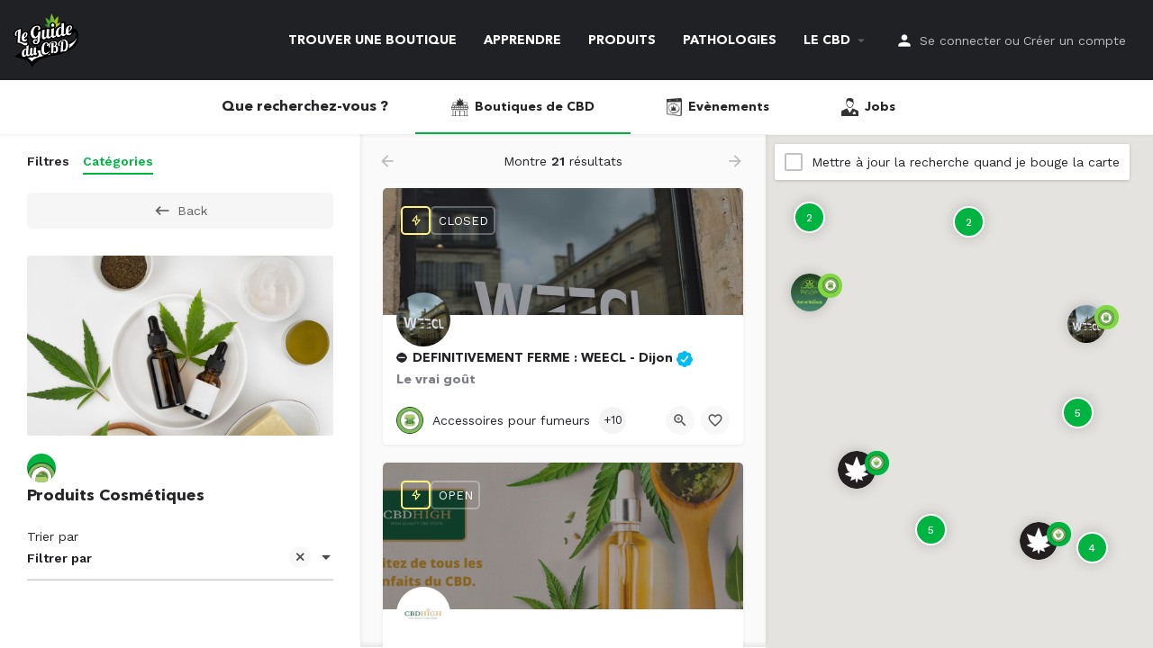

--- FILE ---
content_type: text/html; charset=UTF-8
request_url: https://leguideducbd.fr/category/produits-cosmetiques-cbd/
body_size: 35483
content:
<!DOCTYPE html>
<html lang="fr-FR" prefix="og: https://ogp.me/ns#">
<head>
	<meta charset="UTF-8"/>
	<meta name="viewport" content="width=device-width, initial-scale=1.0"/>
	<link rel="pingback" href="https://leguideducbd.fr/xmlrpc.php">

	<script>window._wca=window._wca||[];</script>


<title>Archives des Produits Cosmétiques - Le Guide du CBD</title>
<meta name="robots" content="follow, index, term_id:131, name:Produits Cosmétiques, slug:produits-cosmetiques-cbd, term_taxonomy_id:131, taxonomy:job_listing_category, count:21, filter:raw"/>
<link rel="canonical" href="https://leguideducbd.fr/explore/"/>
<meta property="og:locale" content="fr_FR"/>
<meta property="og:type" content="article"/>
<meta property="og:title" content="Archives des Produits Cosmétiques - Le Guide du CBD"/>
<meta property="og:url" content="https://leguideducbd.fr/category/produits-cosmetiques-cbd/"/>
<meta property="og:site_name" content="Le Guide du CBD"/>
<meta property="article:publisher" content="https://www.facebook.com/leguideducbd.fb"/>
<meta property="og:updated_time" content="2023-03-02T17:34:02+01:00"/>
<meta property="og:image" content="https://leguideducbd.fr/wp-content/uploads/2023/03/cbd-cosmetiques-768x513.jpg"/>
<meta property="og:image:secure_url" content="https://leguideducbd.fr/wp-content/uploads/2023/03/cbd-cosmetiques-768x513.jpg"/>
<meta property="og:image:alt" content="Explore"/>
<meta property="article:published_time" content="2023-02-24T09:39:03+01:00"/>
<meta property="article:modified_time" content="2023-03-02T17:34:02+01:00"/>
<meta name="twitter:card" content="summary_large_image"/>
<meta name="twitter:title" content="Archives des Produits Cosmétiques - Le Guide du CBD"/>
<meta name="twitter:label1" content="Temps de lecture"/>
<meta name="twitter:data1" content="Moins d’une minute"/>
<script type="application/ld+json" class="rank-math-schema-pro">{"@context":"https://schema.org","@graph":[{"@type":"Organization","@id":"https://leguideducbd.fr/#organization","name":"Le Guide du CBD","sameAs":["https://www.facebook.com/leguideducbd.fb","https://www.instagram.com/leguideducbd.fr/"],"logo":{"@type":"ImageObject","@id":"https://leguideducbd.fr/#logo","url":"https://leguideducbd.fr/wp-content/uploads/2023/03/Guide-du-cbd-logo.png","contentUrl":"https://leguideducbd.fr/wp-content/uploads/2023/03/Guide-du-cbd-logo.png","caption":"Le Guide du CBD","inLanguage":"fr-FR","width":"1718","height":"1430"}},{"@type":"WebSite","@id":"https://leguideducbd.fr/#website","url":"https://leguideducbd.fr","name":"Le Guide du CBD","publisher":{"@id":"https://leguideducbd.fr/#organization"},"inLanguage":"fr-FR"},{"@type":"BreadcrumbList","@id":"https://leguideducbd.fr/explore/#breadcrumb","itemListElement":[{"@type":"ListItem","position":"1","item":{"@id":"https://leguideducbd.fr","name":"Accueil"}},{"@type":"ListItem","position":"2","item":{"@id":"https://leguideducbd.fr/explore/","name":"Explore"}}]},{"@type":"WebPage","@id":"https://leguideducbd.fr/explore/#webpage","url":"https://leguideducbd.fr/explore/","name":"Archives des Produits Cosm\u00e9tiques - Le Guide du CBD","datePublished":"2023-02-24T09:39:03+01:00","dateModified":"2023-03-02T17:34:02+01:00","isPartOf":{"@id":"https://leguideducbd.fr/#website"},"inLanguage":"fr-FR","breadcrumb":{"@id":"https://leguideducbd.fr/explore/#breadcrumb"}},{"@type":"Person","@id":"https://leguideducbd.fr/author/preprod/","name":"Thibaut","url":"https://leguideducbd.fr/author/preprod/","image":{"@type":"ImageObject","@id":"https://secure.gravatar.com/avatar/2d9fa4676e2d18f55509fbedc037529b448b0e8c4025eadbc95b4beadfac9562?s=96&amp;d=https%3A%2F%2Fui-avatars.com%2Fapi%2FThibautpreprod%2F96%2Ff5cd79%2Ffff%2F1%2F0.4%2F%2F1%2F1&amp;r=g","url":"https://secure.gravatar.com/avatar/2d9fa4676e2d18f55509fbedc037529b448b0e8c4025eadbc95b4beadfac9562?s=96&amp;d=https%3A%2F%2Fui-avatars.com%2Fapi%2FThibautpreprod%2F96%2Ff5cd79%2Ffff%2F1%2F0.4%2F%2F1%2F1&amp;r=g","caption":"Thibaut","inLanguage":"fr-FR"},"sameAs":["https://leguideducbd.fr"],"worksFor":{"@id":"https://leguideducbd.fr/#organization"}},{"@type":"Article","headline":"Archives des Produits Cosm\u00e9tiques - Le Guide du CBD","datePublished":"2023-02-24T09:39:03+01:00","dateModified":"2023-03-02T17:34:02+01:00","author":{"@id":"https://leguideducbd.fr/author/preprod/","name":"Thibaut"},"publisher":{"@id":"https://leguideducbd.fr/#organization"},"name":"Archives des Produits Cosm\u00e9tiques - Le Guide du CBD","@id":"https://leguideducbd.fr/explore/#richSnippet","isPartOf":{"@id":"https://leguideducbd.fr/explore/#webpage"},"inLanguage":"fr-FR","mainEntityOfPage":{"@id":"https://leguideducbd.fr/explore/#webpage"}}]}</script>


<link rel='dns-prefetch' href='//www.googletagmanager.com'/>
<link rel='dns-prefetch' href='//stats.wp.com'/>
<link rel='dns-prefetch' href='//maps.googleapis.com'/>
<link rel='dns-prefetch' href='//cdnjs.cloudflare.com'/>
<link rel='dns-prefetch' href='//fonts.googleapis.com'/>
<link rel="alternate" type="application/rss+xml" title="Le Guide du CBD &raquo; Flux" href="https://leguideducbd.fr/feed/"/>
<link rel="alternate" type="application/rss+xml" title="Le Guide du CBD &raquo; Flux des commentaires" href="https://leguideducbd.fr/comments/feed/"/>
<style id='wp-img-auto-sizes-contain-inline-css' type='text/css'>img:is([sizes=auto i],[sizes^="auto," i]){contain-intrinsic-size:3000px 1500px}</style>
<link rel='stylesheet' id='font-awesome-css' href='https://leguideducbd.fr/wp-content/plugins/elementor/assets/lib/font-awesome/css/A.font-awesome.min.css,qver=4.7.0.pagespeed.cf.jBrWCt-D4j.css' type='text/css' media='all'/>
<style id='regular-css' media='all'>@font-face{font-family:"Font Awesome 5 Free";font-style:normal;font-weight:400;font-display:block;src:url(/wp-content/plugins/elementor/assets/lib/font-awesome/webfonts/fa-regular-400.eot);src:url(/wp-content/plugins/elementor/assets/lib/font-awesome/webfonts/fa-regular-400.eot?#iefix) format("embedded-opentype") , url(/wp-content/plugins/elementor/assets/lib/font-awesome/webfonts/fa-regular-400.woff2) format("woff2") , url(/wp-content/plugins/elementor/assets/lib/font-awesome/webfonts/fa-regular-400.woff) format("woff") , url(/wp-content/plugins/elementor/assets/lib/font-awesome/webfonts/fa-regular-400.ttf) format("truetype") , url(/wp-content/plugins/elementor/assets/lib/font-awesome/webfonts/fa-regular-400.svg#fontawesome) format("svg")}.far{font-family:"Font Awesome 5 Free";font-weight:400}</style>
<link rel='stylesheet' id='owl-carousel-css' href='https://leguideducbd.fr/wp-content/plugins/tfposts/assets/css/A.owl.carousel.css,qver=6.9.pagespeed.cf.MSXzYRdVsI.css' type='text/css' media='all'/>
<link rel='stylesheet' id='tf-post-style-css' href='https://leguideducbd.fr/wp-content/plugins/tfposts/assets/css/A.tf-style.css,qver=6.9.pagespeed.cf.RsGTMgvl4p.css' type='text/css' media='all'/>
<style id='classic-theme-styles-inline-css' type='text/css'>.wp-block-button__link{color:#fff;background-color:#32373c;border-radius:9999px;box-shadow:none;text-decoration:none;padding:calc(.667em + 2px) calc(1.333em + 2px);font-size:1.125em}.wp-block-file__button{background:#32373c;color:#fff;text-decoration:none}</style>
<style id='global-styles-inline-css' type='text/css'>:root{--wp--preset--aspect-ratio--square:1;--wp--preset--aspect-ratio--4-3: 4/3;--wp--preset--aspect-ratio--3-4: 3/4;--wp--preset--aspect-ratio--3-2: 3/2;--wp--preset--aspect-ratio--2-3: 2/3;--wp--preset--aspect-ratio--16-9: 16/9;--wp--preset--aspect-ratio--9-16: 9/16;--wp--preset--color--black:#000;--wp--preset--color--cyan-bluish-gray:#abb8c3;--wp--preset--color--white:#fff;--wp--preset--color--pale-pink:#f78da7;--wp--preset--color--vivid-red:#cf2e2e;--wp--preset--color--luminous-vivid-orange:#ff6900;--wp--preset--color--luminous-vivid-amber:#fcb900;--wp--preset--color--light-green-cyan:#7bdcb5;--wp--preset--color--vivid-green-cyan:#00d084;--wp--preset--color--pale-cyan-blue:#8ed1fc;--wp--preset--color--vivid-cyan-blue:#0693e3;--wp--preset--color--vivid-purple:#9b51e0;--wp--preset--gradient--vivid-cyan-blue-to-vivid-purple:linear-gradient(135deg,#0693e3 0%,#9b51e0 100%);--wp--preset--gradient--light-green-cyan-to-vivid-green-cyan:linear-gradient(135deg,#7adcb4 0%,#00d082 100%);--wp--preset--gradient--luminous-vivid-amber-to-luminous-vivid-orange:linear-gradient(135deg,#fcb900 0%,#ff6900 100%);--wp--preset--gradient--luminous-vivid-orange-to-vivid-red:linear-gradient(135deg,#ff6900 0%,#cf2e2e 100%);--wp--preset--gradient--very-light-gray-to-cyan-bluish-gray:linear-gradient(135deg,#eee 0%,#a9b8c3 100%);--wp--preset--gradient--cool-to-warm-spectrum:linear-gradient(135deg,#4aeadc 0%,#9778d1 20%,#cf2aba 40%,#ee2c82 60%,#fb6962 80%,#fef84c 100%);--wp--preset--gradient--blush-light-purple:linear-gradient(135deg,#ffceec 0%,#9896f0 100%);--wp--preset--gradient--blush-bordeaux:linear-gradient(135deg,#fecda5 0%,#fe2d2d 50%,#6b003e 100%);--wp--preset--gradient--luminous-dusk:linear-gradient(135deg,#ffcb70 0%,#c751c0 50%,#4158d0 100%);--wp--preset--gradient--pale-ocean:linear-gradient(135deg,#fff5cb 0%,#b6e3d4 50%,#33a7b5 100%);--wp--preset--gradient--electric-grass:linear-gradient(135deg,#caf880 0%,#71ce7e 100%);--wp--preset--gradient--midnight:linear-gradient(135deg,#020381 0%,#2874fc 100%);--wp--preset--font-size--small:13px;--wp--preset--font-size--medium:20px;--wp--preset--font-size--large:36px;--wp--preset--font-size--x-large:42px;--wp--preset--spacing--20:.44rem;--wp--preset--spacing--30:.67rem;--wp--preset--spacing--40:1rem;--wp--preset--spacing--50:1.5rem;--wp--preset--spacing--60:2.25rem;--wp--preset--spacing--70:3.38rem;--wp--preset--spacing--80:5.06rem;--wp--preset--shadow--natural:6px 6px 9px rgba(0,0,0,.2);--wp--preset--shadow--deep:12px 12px 50px rgba(0,0,0,.4);--wp--preset--shadow--sharp:6px 6px 0 rgba(0,0,0,.2);--wp--preset--shadow--outlined:6px 6px 0 -3px #fff , 6px 6px #000;--wp--preset--shadow--crisp:6px 6px 0 #000}:where(.is-layout-flex){gap:.5em}:where(.is-layout-grid){gap:.5em}body .is-layout-flex{display:flex}.is-layout-flex{flex-wrap:wrap;align-items:center}.is-layout-flex > :is(*, div){margin:0}body .is-layout-grid{display:grid}.is-layout-grid > :is(*, div){margin:0}:where(.wp-block-columns.is-layout-flex){gap:2em}:where(.wp-block-columns.is-layout-grid){gap:2em}:where(.wp-block-post-template.is-layout-flex){gap:1.25em}:where(.wp-block-post-template.is-layout-grid){gap:1.25em}.has-black-color{color:var(--wp--preset--color--black)!important}.has-cyan-bluish-gray-color{color:var(--wp--preset--color--cyan-bluish-gray)!important}.has-white-color{color:var(--wp--preset--color--white)!important}.has-pale-pink-color{color:var(--wp--preset--color--pale-pink)!important}.has-vivid-red-color{color:var(--wp--preset--color--vivid-red)!important}.has-luminous-vivid-orange-color{color:var(--wp--preset--color--luminous-vivid-orange)!important}.has-luminous-vivid-amber-color{color:var(--wp--preset--color--luminous-vivid-amber)!important}.has-light-green-cyan-color{color:var(--wp--preset--color--light-green-cyan)!important}.has-vivid-green-cyan-color{color:var(--wp--preset--color--vivid-green-cyan)!important}.has-pale-cyan-blue-color{color:var(--wp--preset--color--pale-cyan-blue)!important}.has-vivid-cyan-blue-color{color:var(--wp--preset--color--vivid-cyan-blue)!important}.has-vivid-purple-color{color:var(--wp--preset--color--vivid-purple)!important}.has-black-background-color{background-color:var(--wp--preset--color--black)!important}.has-cyan-bluish-gray-background-color{background-color:var(--wp--preset--color--cyan-bluish-gray)!important}.has-white-background-color{background-color:var(--wp--preset--color--white)!important}.has-pale-pink-background-color{background-color:var(--wp--preset--color--pale-pink)!important}.has-vivid-red-background-color{background-color:var(--wp--preset--color--vivid-red)!important}.has-luminous-vivid-orange-background-color{background-color:var(--wp--preset--color--luminous-vivid-orange)!important}.has-luminous-vivid-amber-background-color{background-color:var(--wp--preset--color--luminous-vivid-amber)!important}.has-light-green-cyan-background-color{background-color:var(--wp--preset--color--light-green-cyan)!important}.has-vivid-green-cyan-background-color{background-color:var(--wp--preset--color--vivid-green-cyan)!important}.has-pale-cyan-blue-background-color{background-color:var(--wp--preset--color--pale-cyan-blue)!important}.has-vivid-cyan-blue-background-color{background-color:var(--wp--preset--color--vivid-cyan-blue)!important}.has-vivid-purple-background-color{background-color:var(--wp--preset--color--vivid-purple)!important}.has-black-border-color{border-color:var(--wp--preset--color--black)!important}.has-cyan-bluish-gray-border-color{border-color:var(--wp--preset--color--cyan-bluish-gray)!important}.has-white-border-color{border-color:var(--wp--preset--color--white)!important}.has-pale-pink-border-color{border-color:var(--wp--preset--color--pale-pink)!important}.has-vivid-red-border-color{border-color:var(--wp--preset--color--vivid-red)!important}.has-luminous-vivid-orange-border-color{border-color:var(--wp--preset--color--luminous-vivid-orange)!important}.has-luminous-vivid-amber-border-color{border-color:var(--wp--preset--color--luminous-vivid-amber)!important}.has-light-green-cyan-border-color{border-color:var(--wp--preset--color--light-green-cyan)!important}.has-vivid-green-cyan-border-color{border-color:var(--wp--preset--color--vivid-green-cyan)!important}.has-pale-cyan-blue-border-color{border-color:var(--wp--preset--color--pale-cyan-blue)!important}.has-vivid-cyan-blue-border-color{border-color:var(--wp--preset--color--vivid-cyan-blue)!important}.has-vivid-purple-border-color{border-color:var(--wp--preset--color--vivid-purple)!important}.has-vivid-cyan-blue-to-vivid-purple-gradient-background{background:var(--wp--preset--gradient--vivid-cyan-blue-to-vivid-purple)!important}.has-light-green-cyan-to-vivid-green-cyan-gradient-background{background:var(--wp--preset--gradient--light-green-cyan-to-vivid-green-cyan)!important}.has-luminous-vivid-amber-to-luminous-vivid-orange-gradient-background{background:var(--wp--preset--gradient--luminous-vivid-amber-to-luminous-vivid-orange)!important}.has-luminous-vivid-orange-to-vivid-red-gradient-background{background:var(--wp--preset--gradient--luminous-vivid-orange-to-vivid-red)!important}.has-very-light-gray-to-cyan-bluish-gray-gradient-background{background:var(--wp--preset--gradient--very-light-gray-to-cyan-bluish-gray)!important}.has-cool-to-warm-spectrum-gradient-background{background:var(--wp--preset--gradient--cool-to-warm-spectrum)!important}.has-blush-light-purple-gradient-background{background:var(--wp--preset--gradient--blush-light-purple)!important}.has-blush-bordeaux-gradient-background{background:var(--wp--preset--gradient--blush-bordeaux)!important}.has-luminous-dusk-gradient-background{background:var(--wp--preset--gradient--luminous-dusk)!important}.has-pale-ocean-gradient-background{background:var(--wp--preset--gradient--pale-ocean)!important}.has-electric-grass-gradient-background{background:var(--wp--preset--gradient--electric-grass)!important}.has-midnight-gradient-background{background:var(--wp--preset--gradient--midnight)!important}.has-small-font-size{font-size:var(--wp--preset--font-size--small)!important}.has-medium-font-size{font-size:var(--wp--preset--font-size--medium)!important}.has-large-font-size{font-size:var(--wp--preset--font-size--large)!important}.has-x-large-font-size{font-size:var(--wp--preset--font-size--x-large)!important}:where(.wp-block-post-template.is-layout-flex){gap:1.25em}:where(.wp-block-post-template.is-layout-grid){gap:1.25em}:where(.wp-block-term-template.is-layout-flex){gap:1.25em}:where(.wp-block-term-template.is-layout-grid){gap:1.25em}:where(.wp-block-columns.is-layout-flex){gap:2em}:where(.wp-block-columns.is-layout-grid){gap:2em}:root :where(.wp-block-pullquote){font-size:1.5em;line-height:1.6}</style>
<style id='uaf_client_css-css' media='all'>@font-face{font-family:'avenir-next';src:url(/wp-content/uploads/useanyfont/8232Avenir-Next.woff2) format('woff2') , url(/wp-content/uploads/useanyfont/8232Avenir-Next.woff) format('woff');font-display:auto}.avenir-next{font-family:'avenir-next'!important}h1,h2,h3,h4,h5,h6,.entry-title,.menu-main-menu-container li a,.menu-main-menu-container li span,#menu-main-menu li a,#menu-main-menu li span{font-family:'avenir-next'!important}</style>
<link rel='stylesheet' id='woocommerce-layout-css' href='https://leguideducbd.fr/wp-content/plugins/woocommerce/assets/css/woocommerce-layout.css?ver=10.3.7' type='text/css' media='all'/>
<style id='woocommerce-layout-inline-css' type='text/css'>.infinite-scroll .woocommerce-pagination{display:none}</style>
<link rel='stylesheet' id='woocommerce-smallscreen-css' href='https://leguideducbd.fr/wp-content/plugins/woocommerce/assets/css/woocommerce-smallscreen.css?ver=10.3.7' type='text/css' media='only screen and (max-width: 768px)'/>
<link rel='stylesheet' id='woocommerce-general-css' href='https://leguideducbd.fr/wp-content/plugins/woocommerce/assets/css/woocommerce.css?ver=10.3.7' type='text/css' media='all'/>
<style id='woocommerce-inline-inline-css' type='text/css'>.woocommerce form .form-row .required{visibility:visible}</style>
<link rel='stylesheet' id='brands-styles-css' href='https://leguideducbd.fr/wp-content/plugins/woocommerce/assets/css/brands.css?ver=10.3.7' type='text/css' media='all'/>
<link rel='stylesheet' id='elementor-icons-css' href='https://leguideducbd.fr/wp-content/plugins/elementor/assets/lib/eicons/css/A.elementor-icons.min.css,qver=5.44.0.pagespeed.cf.mZHr242zN2.css' type='text/css' media='all'/>
<link rel='stylesheet' id='elementor-frontend-css' href='https://leguideducbd.fr/wp-content/plugins/elementor/assets/css/A.frontend.min.css,qver=3.33.4.pagespeed.cf.WWzHg0PUFT.css' type='text/css' media='all'/>
<style id='elementor-post-28836-css' media='all'>.elementor-kit-28836{--e-global-color-primary:#242429;--e-global-color-secondary:#35383c;--e-global-color-text:#242429;--e-global-color-accent:#3eb440;--e-global-typography-primary-font-family:"Work Sans";--e-global-typography-primary-font-weight:600;--e-global-typography-primary-letter-spacing:-.5px;--e-global-typography-secondary-font-family:"Work Sans";--e-global-typography-secondary-font-weight:500;--e-global-typography-secondary-letter-spacing:-.5px;--e-global-typography-text-font-family:"Work Sans";--e-global-typography-text-font-weight:400;--e-global-typography-text-letter-spacing:-.5px;--e-global-typography-accent-font-family:"Roboto";--e-global-typography-accent-font-weight:500;background-color:#fff}.elementor-kit-28836 e-page-transition{background-color:#ffbc7d}.elementor-kit-28836 h1{font-family:"Lobster",sans-serif}.elementor-kit-28836 h2{font-family:"Lobster",sans-serif}.elementor-kit-28836 h3{font-family:"Lobster",sans-serif}.elementor-kit-28836 h4{font-family:"Lobster",sans-serif}.elementor-kit-28836 h5{font-family:"Lobster",sans-serif}.elementor-kit-28836 h6{font-family:"Lobster",sans-serif}.elementor-section.elementor-section-boxed>.elementor-container{max-width:1140px}.e-con{--container-max-width:1140px}.elementor-widget:not(:last-child){margin-block-end:20px}.elementor-element{--widgets-spacing:20px 20px;--widgets-spacing-row:20px;--widgets-spacing-column:20px}{}h1.entry-title{display:var(--page-title-display)}@media (max-width:1024px){.elementor-section.elementor-section-boxed>.elementor-container{max-width:1024px}.e-con{--container-max-width:1024px}}@media (max-width:767px){.elementor-section.elementor-section-boxed>.elementor-container{max-width:767px}.e-con{--container-max-width:767px}}</style>
<link rel='stylesheet' id='font-awesome-5-all-css' href='https://leguideducbd.fr/wp-content/plugins/elementor/assets/lib/font-awesome/css/A.all.min.css,qver=3.33.4.pagespeed.cf._mbokTOiYl.css' type='text/css' media='all'/>
<link rel='stylesheet' id='font-awesome-4-shim-css' href='https://leguideducbd.fr/wp-content/plugins/elementor/assets/lib/font-awesome/css/A.v4-shims.min.css,qver=3.33.4.pagespeed.cf.0XlImbwfpC.css' type='text/css' media='all'/>
<link rel='stylesheet' id='mylisting-google-maps-css' href='https://leguideducbd.fr/wp-content/themes/my-listing/assets/dist/maps/google-maps/google-maps.css?ver=2.11.5' type='text/css' media='all'/>
<link rel='stylesheet' id='mylisting-icons-css' href='https://leguideducbd.fr/wp-content/themes/my-listing/assets/dist/icons.css?ver=2.11.5' type='text/css' media='all'/>
<link rel='stylesheet' id='mylisting-material-icons-css' href='https://fonts.googleapis.com/icon?family=Material+Icons&#038;display=swap&#038;ver=6.9' type='text/css' media='all'/>
<link rel='stylesheet' id='mylisting-select2-css' href='https://leguideducbd.fr/wp-content/themes/my-listing/assets/vendor/select2/A.select2.css,qver=4.0.13.pagespeed.cf.B278LoP9g1.css' type='text/css' media='all'/>
<link rel='stylesheet' id='mylisting-vendor-css' href='https://leguideducbd.fr/wp-content/themes/my-listing/assets/dist/A.vendor.css,qver=2.11.5.pagespeed.cf.RF9uhHcNTz.css' type='text/css' media='all'/>
<link rel='stylesheet' id='mylisting-frontend-css' href='https://leguideducbd.fr/wp-content/themes/my-listing/assets/dist/frontend.css?ver=2.11.5' type='text/css' media='all'/>
<style id='ml-max-w-1200-css' media='(max-width: 1200px)'>.element .pf-body>.listing-details li,.element .pf-body>.social-nav li{width:50%}.element .pf-body>.listing-details.item-count-2 li,.element .pf-body>.listing-details.item-count-3 li,.element .pf-body>.social-nav.item-count-2 li,.element .pf-body>.social-nav.item-count-3 li{min-width:50%;width:auto}.lf-item-container{margin-bottom:10px}.lf-item-info-2 h4,.lf-item.lf-item-list-view .lf-item-info>h4,.sign-in-box .md-checkbox label{font-size:15px}body.disable-scroll{position:fixed;overflow:hidden;top:0;left:0;right:0;bottom:0}#wpadminbar{display:none!important}html{margin-top:0!important}.cts-term-hierarchy label .go-back-btn i{top:-2px;position:relative}.categories-dropdown>.i-dropdown{left:-80px}.lf-item{height:210px}a.back-to-top{display:none!important}.i-section{padding-top:50px;padding-bottom:50px}.section-title{margin-bottom:25px}.section-title h2{font-size:22px}.lf-item-info>ul li i{font-size:16px!important;top:-1px!important}.listing-details-3 .details-list li span{font-size:13px}.center-button{width:100%}</style>
<style id='ml-max-w-992-css' media='(max-width: 992px)'>.lf-item-container .lf-item-info-2,.lf-item-container.no-tagline.no-logo .lf-item-info-2{transform:translateY(0)!important}.section-title p{margin-bottom:0}.lf-item-container .gallery-nav{opacity:1}.i-section{padding-top:45px;padding-bottom:45px}.section-title{margin-bottom:20px}.section-title h2{font-size:20px;margin-bottom:8px}.lf-item-container .event-host>a,.lf-item-container .listing-details>ul{width:75%}.lf-item-container .ld-info{width:25%}</style>
<style id='ml-max-w-768-css' media='(max-width: 768px)'>.element{padding:15px}.recurrence{padding:0!important}.event-picker .date-end,.event-picker .date-start{width:100%!important}.event-picker .date-start{margin-bottom:20px}.social-networks-repeater div div button[type=button]{top:15px!important}#wc-cart-modal .woocommerce-mini-cart__buttons{display:block!important}#wc-cart-modal .woocommerce-mini-cart__buttons>a{width:100%!important;margin-bottom:10px!important}#wc-cart-modal .modal-dialog{width:95%!important}.element{margin-bottom:15px}.item-preview{display:none}.section-title p{letter-spacing:0}.listing-feed-carousel .lf-item-container{margin-left:10px;margin-right:10px}.i-section{padding-top:40px;padding-bottom:40px}.section-title h2{font-size:18px;margin-bottom:0}.modal-27 .modal-sm{width:370px;margin:auto!important}.select2-container--default .select2-selection--single .select2-selection__rendered{padding:10px 0!important}.dropdown-filter .select2-container--default .select2-selection--single .select2-selection__rendered,.order-filter .select2-container--default .select2-selection--single .select2-selection__rendered{padding:14px 0!important}.lf-item-container .event-host>a,.lf-item-container .listing-details>ul{width:90%}.lf-item-container .ld-info{width:10%}#select-listing-type{margin-left:0}</style>
<style id='ml-max-w-600-css' media='(max-width: 600px)'>.element .social-nav li{width:50%}.social-networks-repeater>div>div{display:block!important}.element .social-nav.item-count-3 li{width:50%!important}</style>
<style id='ml-max-w-480-css' media='(max-width: 480px)'>.mce-toolbar .mce-ico{width:15px!important}.details-list li{width:100%}.categories-dropdown>.i-dropdown{left:-100px}.modal-27 .modal-sm{width:300px;margin:auto!important}.i-section{padding-top:35px;padding-bottom:35px}.modal{padding-right:0!important}.lf-item-container .event-host>a,.lf-item-container .listing-details>ul{width:87%}.lf-item-container .ld-info{width:13%}.lf-item-info-2 h6{margin-bottom:0}.review-gallery-add,.review-gallery-image{width:calc(33% - 10px)}.load-more-listings{width:100%}</style>
<style id='ml-max-w-320-css' media='(max-width: 320px)'>.lf-item-container .listing-details .cat-icon{margin-right:0}.categories-dropdown>.i-dropdown{left:-50px}.listing-details .category-name{display:none}.listing-details li{margin-right:0}.modal-27 .modal-sm{width:75%;margin:0 auto!important}.sign-in-box{padding:0 15px!important}.modal{padding-right:0!important}.lf-item-container .event-host>a,.lf-item-container .listing-details>ul{width:85%}.lf-item-container .ld-info{width:15%}</style>
<style id='ml-min-w-993-css' media='(min-width: 993px)'>.listing-feed-carousel{padding-left:10px;padding-right:10px}</style>
<style id='ml-min-w-1201-css' media='(min-width: 1201px)'>html body.admin-bar{margin-top:32px!important}.elementor-section-boxed .i-section.listing-feed-2>.container{margin-left:-15px}.listing-feed-carousel{padding-left:25px;padding-right:25px;left:-13.5px}.explore-filter.md-group+.explore-filter:not(.md-group){margin-top:20px}.explore-filter.md-group.location-filter+.explore-filter.proximity-filter:not(.md-group){margin-top:0;margin-bottom:20px}.lf-item-container .event-host>a,.lf-item-container .listing-details>ul{width:75%}.lf-item-container .ld-info{width:25%}</style>
<link rel='stylesheet' id='wc-general-style-css' href='https://leguideducbd.fr/wp-content/themes/my-listing/assets/dist/wc-general-style.css?ver=2.11.5' type='text/css' media='all'/>
<style id='theme-styles-default-css' media='all'>.alignnone{margin:5px 20px 20px 0}.aligncenter,div.aligncenter{display:block;margin:5px auto 5px auto}.alignright{float:right;margin:5px 0 20px 20px}.alignleft{float:left;margin:5px 20px 20px 0}a img.alignright{float:right;margin:5px 0 20px 20px}a img.alignnone{margin:5px 20px 20px 0}a img.alignleft{float:left;margin:5px 20px 20px 0}a img.aligncenter{display:block;margin-left:auto;margin-right:auto}.wp-caption{background:#fff;border:1px solid #f0f0f0;max-width:96%;padding:5px 3px 10px;text-align:center}.wp-caption.alignnone{margin:5px 20px 20px 0}.wp-caption.alignleft{margin:5px 20px 20px 0}.wp-caption.alignright{margin:5px 0 20px 20px}.wp-caption img{border:0 none;height:auto;margin:0;max-width:98.5%;padding:0;width:auto}.wp-caption p.wp-caption-text{font-size:11px;line-height:17px;margin:0;padding:0 4px 5px}.screen-reader-text{clip:rect(1px,1px,1px,1px);position:absolute!important;height:1px;width:1px;overflow:hidden}.screen-reader-text:focus{background-color:#f1f1f1;border-radius:3px;box-shadow:0 0 2px 2px rgba(0,0,0,.6);clip:auto!important;color:#21759b;display:block;font-size:14px;font-size:.875rem;font-weight:bold;height:auto;left:5px;line-height:normal;padding:15px 23px 14px;text-decoration:none;top:5px;width:auto;z-index:100000}.sticky,.bypostauthor,.gallery-caption{font-size:14px}</style>
<style id='theme-styles-default-inline-css' type='text/css'>:root{}</style>
<link rel='stylesheet' id='sib-front-css-css' href='https://leguideducbd.fr/wp-content/plugins/mailin/css/A.mailin-front.css,qver=6.9.pagespeed.cf.hXqksu-mDk.css' type='text/css' media='all'/>
<style id='mylisting-dynamic-styles-css' media='all'>:root{--accent:#00b441}@keyframes spin3 { 0%, 100% { box-shadow: 10px 10px rgba(255, 255, 255, 1), -10px 10px rgba(255, 255, 255, 0.2), -10px -10px rgba(255, 255, 255, 1), 10px -10px rgba(255, 255, 255, 0.2); } 25% { box-shadow: -10px 10px rgba(255, 255, 255, 0.2), -10px -10px rgba(255, 255, 255, 1), 10px -10px rgba(255, 255, 255, 0.2), 10px 10px rgba(255, 255, 255, 1); } 50% { box-shadow: -10px -10px rgba(255, 255, 255, 1), 10px -10px rgba(255, 255, 255, 0.2), 10px 10px rgba(255, 255, 255, 1), -10px 10px rgba(255, 255, 255, 0.2); } 75% { box-shadow: 10px -10px rgba(255, 255, 255, 0.2), 10px 10px rgba(255, 255, 255, 1), -10px 10px rgba(255, 255, 255, 0.2), -10px -10px rgba(255, 255, 255, 1); } }#wpadminbar{top:0!important}#c27-site-wrapper{background-color:#fff}.term-icon.image-icon img{height:40px;width:40px;-o-object-fit:contain;object-fit:contain}.has-large-font-size{font-size:var(--wp--preset--font-size--large)!important;font-size:26px!important;font-family:'Readex Pro';font-weight:900!important;line-height:25px!important}.sbf-thumb{height:150px!important;border-top-left-radius:15px!important;border-top-right-radius:15px!important;border-bottom-left-radius:15px!important;border-bottom-right-radius:15px!important}.sbf-title p{display:none!important}.sbf-title{padding:5px 5px 5px!important;border-radius:15px!important}.sbf-title a{line-height:23px!important}.sbf-container{border-radius:15px!important}.sbf-container .listing-details{display:none!important}</style>
<link rel='stylesheet' id='elementor-gf-worksans-css' href='https://fonts.googleapis.com/css?family=Work+Sans:100,100italic,200,200italic,300,300italic,400,400italic,500,500italic,600,600italic,700,700italic,800,800italic,900,900italic&#038;display=swap' type='text/css' media='all'/>
<link rel='stylesheet' id='elementor-gf-local-roboto-css' href='https://leguideducbd.fr/wp-content/uploads/elementor/google-fonts/css/A.roboto.css,qver=1744741248.pagespeed.cf.dKsAK8Cdgz.css' type='text/css' media='all'/>
<style id='elementor-gf-local-lobster-css' media='all'>@font-face{font-family:'Lobster';font-style:normal;font-weight:400;font-display:swap;src:url(/wp-content/uploads/elementor/google-fonts/fonts/lobster-neilzcirqoswsqx9zo-mm5ez.woff2) format('woff2');unicode-range: U+0460-052F, U+1C80-1C8A, U+20B4, U+2DE0-2DFF, U+A640-A69F, U+FE2E-FE2F}@font-face{font-family:'Lobster';font-style:normal;font-weight:400;font-display:swap;src:url(/wp-content/uploads/elementor/google-fonts/fonts/lobster-neilzcirqoswsqx9zoamm5ez.woff2) format('woff2');unicode-range:U +0301 , U +0400-045F , U +0490-0491 , U +04B0-04B1 , U +2116}@font-face{font-family:'Lobster';font-style:normal;font-weight:400;font-display:swap;src:url(/wp-content/uploads/elementor/google-fonts/fonts/lobster-neilzcirqoswsqx9zo2mm5ez.woff2) format('woff2');unicode-range:U +0102-0103 , U +0110-0111 , U +0128-0129 , U +0168-0169 , U +01A0-01A1 , U +01AF-01B0 , U +0300-0301 , U +0303-0304 , U +0308-0309 , U +0323 , U +0329 , U +1EA0-1EF9 , U +20AB}@font-face{font-family:'Lobster';font-style:normal;font-weight:400;font-display:swap;src:url(/wp-content/uploads/elementor/google-fonts/fonts/lobster-neilzcirqoswsqx9zoymm5ez.woff2) format('woff2');unicode-range: U+0100-02BA, U+02BD-02C5, U+02C7-02CC, U+02CE-02D7, U+02DD-02FF, U+0304, U+0308, U+0329, U+1D00-1DBF, U+1E00-1E9F, U+1EF2-1EFF, U+2020, U+20A0-20AB, U+20AD-20C0, U+2113, U+2C60-2C7F, U+A720-A7FF}@font-face{font-family:'Lobster';font-style:normal;font-weight:400;font-display:swap;src:url(/wp-content/uploads/elementor/google-fonts/fonts/lobster-neilzcirqoswsqx9zokmmw.woff2) format('woff2');unicode-range: U+0000-00FF, U+0131, U+0152-0153, U+02BB-02BC, U+02C6, U+02DA, U+02DC, U+0304, U+0308, U+0329, U+2000-206F, U+20AC, U+2122, U+2191, U+2193, U+2212, U+2215, U+FEFF, U+FFFD}</style>
<script type="text/javascript" id="woocommerce-google-analytics-integration-gtag-js-after">//<![CDATA[
window.dataLayer=window.dataLayer||[];function gtag(){dataLayer.push(arguments);}for(const mode of[{"analytics_storage":"denied","ad_storage":"denied","ad_user_data":"denied","ad_personalization":"denied","region":["AT","BE","BG","HR","CY","CZ","DK","EE","FI","FR","DE","GR","HU","IS","IE","IT","LV","LI","LT","LU","MT","NL","NO","PL","PT","RO","SK","SI","ES","SE","GB","CH"]}]||[]){gtag("consent","default",{"wait_for_update":500,...mode});}gtag("js",new Date());gtag("set","developer_id.dOGY3NW",true);gtag("config","G-G5M72YNBVF",{"track_404":true,"allow_google_signals":true,"logged_in":false,"linker":{"domains":[],"allow_incoming":false},"custom_map":{"dimension1":"logged_in"}});
//]]></script>
<script type="text/javascript" src="https://leguideducbd.fr/wp-includes/js/jquery/jquery.min.js,qver=3.7.1.pagespeed.jm.PoWN7KAtLT.js" id="jquery-core-js"></script>
<script type="text/javascript" src="https://leguideducbd.fr/wp-includes/js/jquery/jquery-migrate.min.js,qver=3.4.1.pagespeed.jm.bhhu-RahTI.js" id="jquery-migrate-js"></script>
<script type="text/javascript" src="https://leguideducbd.fr/wp-content/plugins/woocommerce/assets/js/jquery-blockui/jquery.blockUI.min.js,qver=2.7.0-wc.10.3.7.pagespeed.jm.7mW3IicG32.js" id="wc-jquery-blockui-js" defer="defer" data-wp-strategy="defer"></script>
<script type="text/javascript" id="wc-add-to-cart-js-extra">//<![CDATA[
var wc_add_to_cart_params={"ajax_url":"/wp-admin/admin-ajax.php","wc_ajax_url":"/?wc-ajax=%%endpoint%%","i18n_view_cart":"Voir le panier","cart_url":"https://leguideducbd.fr/cart/","is_cart":"","cart_redirect_after_add":"no"};
//]]></script>
<script type="text/javascript" src="https://leguideducbd.fr/wp-content/plugins/woocommerce/assets/js/frontend/add-to-cart.min.js?ver=10.3.7" id="wc-add-to-cart-js" defer="defer" data-wp-strategy="defer"></script>
<script type="text/javascript" id="wc-js-cookie-js" defer="defer" data-wp-strategy="defer">//<![CDATA[
!function(e,t){"object"==typeof exports&&"undefined"!=typeof module?module.exports=t():"function"==typeof define&&define.amd?define(t):(e="undefined"!=typeof globalThis?globalThis:e||self,function(){var n=e.Cookies,o=e.Cookies=t();o.noConflict=function(){return e.Cookies=n,o}}())}(this,function(){"use strict";function e(e){for(var t=1;t<arguments.length;t++){var n=arguments[t];for(var o in n)e[o]=n[o]}return e}return function t(n,o){function r(t,r,i){if("undefined"!=typeof document){"number"==typeof(i=e({},o,i)).expires&&(i.expires=new Date(Date.now()+864e5*i.expires)),i.expires&&(i.expires=i.expires.toUTCString()),t=encodeURIComponent(t).replace(/%(2[346B]|5E|60|7C)/g,decodeURIComponent).replace(/[()]/g,escape);var c="";for(var u in i)i[u]&&(c+="; "+u,!0!==i[u]&&(c+="="+i[u].split(";")[0]));return document.cookie=t+"="+n.write(r,t)+c}}return Object.create({set:r,get:function(e){if("undefined"!=typeof document&&(!arguments.length||e)){for(var t=document.cookie?document.cookie.split("; "):[],o={},r=0;r<t.length;r++){var i=t[r].split("="),c=i.slice(1).join("=");try{var u=decodeURIComponent(i[0]);if(o[u]=n.read(c,u),e===u)break}catch(f){}}return e?o[e]:o}},remove:function(t,n){r(t,"",e({},n,{expires:-1}))},withAttributes:function(n){return t(this.converter,e({},this.attributes,n))},withConverter:function(n){return t(e({},this.converter,n),this.attributes)}},{attributes:{value:Object.freeze(o)},converter:{value:Object.freeze(n)}})}({read:function(e){return'"'===e[0]&&(e=e.slice(1,-1)),e.replace(/(%[\dA-F]{2})+/gi,decodeURIComponent)},write:function(e){return encodeURIComponent(e).replace(/%(2[346BF]|3[AC-F]|40|5[BDE]|60|7[BCD])/g,decodeURIComponent)}},{path:"/"})});
//]]></script>
<script type="text/javascript" id="woocommerce-js-extra">//<![CDATA[
var woocommerce_params={"ajax_url":"/wp-admin/admin-ajax.php","wc_ajax_url":"/?wc-ajax=%%endpoint%%","i18n_password_show":"Afficher le mot de passe","i18n_password_hide":"Masquer le mot de passe"};
//]]></script>
<script type="text/javascript" src="https://leguideducbd.fr/wp-content/plugins/woocommerce/assets/js/frontend/woocommerce.min.js?ver=10.3.7" id="woocommerce-js" defer="defer" data-wp-strategy="defer"></script>
<script type="text/javascript" id="WCPAY_ASSETS-js-extra">//<![CDATA[
var wcpayAssets={"url":"https://leguideducbd.fr/wp-content/plugins/woocommerce-payments/dist/"};
//]]></script>
<script type="text/javascript" src="https://leguideducbd.fr/wp-content/plugins/elementor/assets/lib/font-awesome/js/v4-shims.min.js,qver=3.33.4.pagespeed.jm.4qTzQsvts1.js" id="font-awesome-4-shim-js"></script>
<script type="text/javascript" src="https://stats.wp.com/s-202603.js" id="woocommerce-analytics-js" defer="defer" data-wp-strategy="defer"></script>
<script type="text/javascript" id="sib-front-js-js-extra">//<![CDATA[
var sibErrMsg={"invalidMail":"Veuillez entrer une adresse e-mail valide.","requiredField":"Veuillez compl\u00e9ter les champs obligatoires.","invalidDateFormat":"Veuillez entrer une date valide.","invalidSMSFormat":"Veuillez entrer une num\u00e9ro de t\u00e9l\u00e9phone valide."};var ajax_sib_front_object={"ajax_url":"https://leguideducbd.fr/wp-admin/admin-ajax.php","ajax_nonce":"90650dc55d","flag_url":"https://leguideducbd.fr/wp-content/plugins/mailin/img/flags/"};
//]]></script>
<script type="text/javascript" src="https://leguideducbd.fr/wp-content/plugins/mailin/js/mailin-front.js,qver=1762266729.pagespeed.jm.xLY7hGmMgX.js" id="sib-front-js-js"></script>
<link rel="https://api.w.org/" href="https://leguideducbd.fr/wp-json/"/><link rel="alternate" title="JSON" type="application/json" href="https://leguideducbd.fr/wp-json/wp/v2/pages/28966"/><link rel="EditURI" type="application/rsd+xml" title="RSD" href="https://leguideducbd.fr/xmlrpc.php?rsd"/>
<meta name="generator" content="WordPress 6.9"/>
<link rel='shortlink' href='https://leguideducbd.fr/?p=28966'/>
	<style>img#wpstats{display:none}</style>
		<script type="text/javascript">var MyListing={"Helpers":{},"Handlers":{},"MapConfig":{"ClusterSize":35,"AccessToken":"AIzaSyABdf_GiTfL2cGMzWJTRhXl-i8oK5hNFto","Language":"default","TypeRestrictions":"geocode","CountryRestrictions":["FR"],"CustomSkins":{}}};</script><script type="text/javascript">var CASE27={"ajax_url":"https:\/\/leguideducbd.fr\/wp-admin\/admin-ajax.php","login_url":"https:\/\/leguideducbd.fr\/my-account\/","register_url":"https:\/\/leguideducbd.fr\/my-account\/?register","mylisting_ajax_url":"\/?mylisting-ajax=1","theme_folder":"https:\/\/leguideducbd.fr\/wp-content\/themes\/my-listing","theme_version":"2.11.5","env":"production","ajax_nonce":"6b94040f20","l10n":{"selectOption":"Select an option","errorLoading":"The results could not be loaded.","removeAllItems":"Remove all items","loadingMore":"Loading more results\u2026","noResults":"No results found","searching":"En cours de chargement ...","datepicker":{"format":"DD MMMM, YY","timeFormat":"h:mm A","dateTimeFormat":"DD MMMM, YY, h:mm A","timePicker24Hour":false,"firstDay":1,"applyLabel":"Apply","cancelLabel":"Cancel","customRangeLabel":"Custom Range","daysOfWeek":["Su","Mo","Tu","We","Th","Fr","Sa"],"monthNames":["January","February","March","April","May","June","July","August","September","October","November","December"]},"irreversible_action":"This is an irreversible action. Proceed anyway?","delete_listing_confirm":"Are you sure you want to delete this listing?","copied_to_clipboard":"Copied!","nearby_listings_location_required":"Enter a location to find nearby listings.","nearby_listings_retrieving_location":"Retrieving location...","nearby_listings_searching":"Searching for nearby listings...","geolocation_failed":"You must enable location to use this feature.","something_went_wrong":"Something went wrong.","all_in_category":"All in \"%s\"","invalid_file_type":"Invalid file type. Accepted types:","file_limit_exceeded":"You have exceeded the file upload limit (%d).","file_size_limit":"This attachement (%s) exceeds upload size limit (%d)."},"woocommerce":[],"map_provider":"google-maps","google_btn_local":"fr_FR","caption1":"false","caption2":"false","recaptcha_type":"v2","recaptcha_key":"","js_field_html_img":"<div class=\"uploaded-file uploaded-image review-gallery-image job-manager-uploaded-file\">\t<span class=\"uploaded-file-preview\">\t\t\t\t\t<span class=\"job-manager-uploaded-file-preview\">\t\t\t\t<img alt=\"Uploaded file\" src=\"\">\t\t\t<\/span>\t\t\t\t<a href=\"#\" class=\"remove-uploaded-file review-gallery-image-remove job-manager-remove-uploaded-file\"><i class=\"mi delete\"><\/i><\/a>\t<\/span>\t<input type=\"hidden\" class=\"input-text\" name=\"\" value=\"b64:\"><\/div>","js_field_html":"<div class=\"uploaded-file  review-gallery-image job-manager-uploaded-file\">\t<span class=\"uploaded-file-preview\">\t\t\t\t\t<span class=\"job-manager-uploaded-file-name\">\t\t\t\t<i class=\"mi insert_drive_file uploaded-file-icon\"><\/i>\t\t\t\t<code><\/code>\t\t\t<\/span>\t\t\t\t<a href=\"#\" class=\"remove-uploaded-file review-gallery-image-remove job-manager-remove-uploaded-file\"><i class=\"mi delete\"><\/i><\/a>\t<\/span>\t<input type=\"hidden\" class=\"input-text\" name=\"\" value=\"b64:\"><\/div>"};</script>	<noscript><style>.woocommerce-product-gallery{opacity:1!important}</style></noscript>
	<meta name="generator" content="Elementor 3.33.4; features: additional_custom_breakpoints; settings: css_print_method-external, google_font-enabled, font_display-swap">
<style type="text/css">.recentcomments a{display:inline!important;padding:0!important;margin:0!important}</style><script type="text/javascript" src="https://cdn.brevo.com/js/sdk-loader.js" async></script>
<script type="text/javascript">window.Brevo=window.Brevo||[];window.Brevo.push(['init',{"client_key":"2pq2ep72p1evhdfv20129fsn","email_id":null,"push":{"customDomain":"https:\/\/leguideducbd.fr\/wp-content\/plugins\/mailin\/"},"service_worker_url":"sw.js?key=${key}","frame_url":"brevo-frame.html"}]);</script>			<style>.e-con.e-parent:nth-of-type(n+4):not(.e-lazyloaded):not(.e-no-lazyload),
				.e-con.e-parent:nth-of-type(n+4):not(.e-lazyloaded):not(.e-no-lazyload) * {background-image:none!important}@media screen and (max-height:1024px){.e-con.e-parent:nth-of-type(n+3):not(.e-lazyloaded):not(.e-no-lazyload),
					.e-con.e-parent:nth-of-type(n+3):not(.e-lazyloaded):not(.e-no-lazyload) * {background-image:none!important}}@media screen and (max-height:640px){.e-con.e-parent:nth-of-type(n+2):not(.e-lazyloaded):not(.e-no-lazyload),
					.e-con.e-parent:nth-of-type(n+2):not(.e-lazyloaded):not(.e-no-lazyload) * {background-image:none!important}}</style>
			<link rel="icon" href="https://leguideducbd.fr/wp-content/uploads/2024/08/xcropped-logo-guide-favicon-32x32.png.pagespeed.ic.x2uPKCb9Ty.webp" sizes="32x32"/>
<link rel="icon" href="https://leguideducbd.fr/wp-content/uploads/2024/08/xcropped-logo-guide-favicon-192x192.png.pagespeed.ic.3nf9dLWY49.webp" sizes="192x192"/>
<link rel="apple-touch-icon" href="https://leguideducbd.fr/wp-content/uploads/2024/08/xcropped-logo-guide-favicon-180x180.png.pagespeed.ic.uOxZfie5yc.webp"/>
<meta name="msapplication-TileImage" content="https://leguideducbd.fr/wp-content/uploads/2024/08/cropped-logo-guide-favicon-270x270.png"/>
<style type="text/css" id="mylisting-typography"></style></head>
<body class="wp-singular page-template-default page page-id-28966 wp-theme-my-listing theme-my-listing woocommerce-no-js my-listing elementor-default elementor-kit-28836 elementor-page elementor-page-28966 elementor-page-43469">

<div id="c27-site-wrapper">
<link rel='stylesheet' id='mylisting-header-css' href='https://leguideducbd.fr/wp-content/themes/my-listing/assets/dist/header.css?ver=2.11.5' type='text/css' media='all'/>

<header class="c27-main-header header header-style-default header-width-full-width header-dark-skin header-scroll-dark-skin header-scroll-hide header-fixed header-menu-center">
	<div class="header-skin"></div>
	<div class="header-container">
		<div class="header-top container-fluid">
			<div class="header-left">
			<div class="mobile-menu">
				<a aria-label="Mobile menu icon" href="#main-menu">
					<div class="mobile-menu-lines"><i class="mi menu"></i></div>
				</a>
			</div>
			<div class="logo">
									
					<a aria-label="Site logo" href="https://leguideducbd.fr/" class="static-logo">
						<img src="https://leguideducbd.fr/wp-content/uploads/2023/02/xGuide-du-cbd-logo-1024x852.png.pagespeed.ic.Gxo3DlRaGv.webp" alt="Guide du cbd logo">
					</a>
							</div>
						</div>
			<div class="header-center">
			<div class="i-nav">
				<div class="mobile-nav-head">
					<div class="mnh-close-icon">
						<a aria-label="Close mobile menu" href="#close-main-menu">
							<i class="mi close"></i>
						</a>
					</div>

									</div>

				
					<ul id="menu-main-menu" class="main-menu main-nav no-list-style"><li id="menu-item-38530" class="menu-item menu-item-type-custom menu-item-object-custom menu-item-38530"><a href="https://leguideducbd.fr/acheter-du-cbd/">TROUVER UNE BOUTIQUE</a></li>
<li id="menu-item-29019" class="menu-item menu-item-type-custom menu-item-object-custom menu-item-29019"><a href="/magazine-du-cbd/">APPRENDRE</a></li>
<li id="menu-item-33486" class="menu-item menu-item-type-custom menu-item-object-custom menu-item-33486"><a href="https://leguideducbd.fr/selection-produits-cbd/">PRODUITS</a></li>
<li id="menu-item-38539" class="menu-item menu-item-type-post_type menu-item-object-page menu-item-38539"><a href="https://leguideducbd.fr/cbdtheque/">PATHOLOGIES</a></li>
<li id="menu-item-29510" class="menu-item menu-item-type-post_type menu-item-object-page menu-item-has-children menu-item-29510"><a href="https://leguideducbd.fr/cbd/">LE CBD</a>
<div class="submenu-toggle"><i class="material-icons arrow_drop_down"></i></div><ul class="sub-menu i-dropdown no-list-style">
	<li id="menu-item-29514" class="menu-item menu-item-type-post_type menu-item-object-page menu-item-29514"><a href="https://leguideducbd.fr/cbd/quest-ce-que-le-cbd/">Qu’est ce que le CBD ?</a></li>
	<li id="menu-item-29513" class="menu-item menu-item-type-post_type menu-item-object-page menu-item-29513"><a href="https://leguideducbd.fr/cbd/bienfaits-du-cbd/">Les bienfaits du CBD</a></li>
	<li id="menu-item-29512" class="menu-item menu-item-type-post_type menu-item-object-page menu-item-29512"><a href="https://leguideducbd.fr/cbd/guide-produits-cbd/">Le guide du CBD</a></li>
	<li id="menu-item-29511" class="menu-item menu-item-type-post_type menu-item-object-page menu-item-29511"><a href="https://leguideducbd.fr/cbd/les-experts-du-cbd/">Les experts du CBD</a></li>
	<li id="menu-item-32773" class="menu-item menu-item-type-post_type menu-item-object-page menu-item-32773"><a href="https://leguideducbd.fr/acheter-du-cbd/">Trouver du CBD</a></li>
</ul>
</li>
</ul>
					<div class="mobile-nav-button">
											</div>
				</div>
				<div class="i-nav-overlay"></div>
				</div>
			<div class="header-right">
									<div class="user-area signin-area">
						<i class="mi person user-area-icon"></i>
						<a href="https://leguideducbd.fr/my-account/">
							Se connecter						</a>
													<span>ou</span>
							<a href="https://leguideducbd.fr/my-account/?register">
								Créer un compte							</a>
											</div>
					<div class="mob-sign-in">
						<a aria-label="Mobile sign in button" href="https://leguideducbd.fr/my-account/"><i class="mi person"></i></a>
					</div>

									
				
							</div>
		</div>
	</div>
</header>

	<div class="c27-top-content-margin"></div>


		<div data-elementor-type="wp-page" data-elementor-id="28966" class="elementor elementor-28966" data-elementor-post-type="page">
						<section class="elementor-section elementor-top-section elementor-element elementor-element-utalg80 elementor-section-full_width elementor-section-height-default elementor-section-height-default" data-id="utalg80" data-element_type="section">
						<div class="elementor-container elementor-column-gap-no">
					<div class="elementor-column elementor-col-100 elementor-top-column elementor-element elementor-element-tn4yrfx" data-id="tn4yrfx" data-element_type="column">
			<div class="elementor-widget-wrap elementor-element-populated">
						<div class="elementor-element elementor-element-08xex4q elementor-widget elementor-widget-case27-explore-widget" data-id="08xex4q" data-element_type="widget" data-widget_type="case27-explore-widget.default">
				<div class="elementor-widget-container">
					<link rel='stylesheet' id='mylisting-explore-widget-css' href='https://leguideducbd.fr/wp-content/themes/my-listing/assets/dist/explore-widget.css?ver=2.11.5' type='text/css' media='all'/>

	<style id='mylisting-blog-feed-widget-css' media='all'>.sbf-container .listing-details>ul>li:first-child{margin-right:12px}.sbf-container .listing-details>ul>li>a{display:flex;align-items:center;height:100%}.single-blog-feed{margin-bottom:20px;-webkit-transform:translateZ(0)}.sbf-title p{margin:0;font-size:15px}.sbf-container{position:relative;background:#fff;box-shadow:0 2px 5px 0 rgba(0,0,0,.07);border-radius:3px}.sbf-container .listing-details{border-top:none;height:55px;display:flex;align-items:center;padding:0 15px}.sbf-container .listing-details ul{margin-bottom:0}.sticky .sbf-container{outline:2px solid #e3e3e3}.sbf-thumb{width:100%;height:220px;background-color:#e3e3e3;overflow:hidden;position:relative;border-top-left-radius:3px;border-top-right-radius:3px}.sbf-background{background-position:50%;height:100%;width:100%;background-size:cover;transition:all .3s ease-in-out;-webkit-backface-visibility:hidden;-webkit-transform:translateZ(0)}.sbf-thumb .overlay{z-index:3}.sbf-thumb:hover .sbf-background{transform:scale(1.03)}.sbf-thumb:hover .overlay{opacity:.7}.sbf-title{padding:20px 30px 0;text-align:center;background:#fff}.sbf-title a{font-size:16px;color:#242429;font-weight:600;line-height:26px;margin-bottom:5px;display:block;transition:.2s ease}.sbf-title a:hover{color:#242429;opacity:.7}.element .single-blog-feed .listing-details{padding-left:20px;border:1px solid;border-color:#e5e6e9 #dfe0e4 #d0d1d5;border-top:0}.element .single-blog-feed .listing-details ul{list-style-type:none;padding-left:0}.element .single-blog-feed .listing-details ul li{width:auto}body.page-template-content-sidebar .page-content .elementor-widget-case27-blog-feed-widget .i-section .section-body div.col-md-6 .single-blog-feed .sbf-container{margin-right:5px;margin-left:5px}.single-blog-feed .event-date .e-day{font-size:13px;line-height:17px}</style>

<div v-cloak :class="['mobile-tab-'+state.mobileTab,mapExpanded?'map-expanded':'',loading?'loading-new-results':'']" class="cts-explore finder-container fc-type-1 finder-one-columns pages-pagination explore-types-topbar" id="c27-explore-listings" :style="containerStyles">

			
<div class="explore-head" v-show="!(isMobile && state.mobileTab==='filters')">
	<div class="explore-types cts-carousel">
		<div class="finder-title">
			<h2 class="case27-primary-text">Que recherchez-vous ?</h2>
		</div>
					<div class="type-place item" :class="activeType.slug === 'place'  ? 'active' : ''">
				<a href="#" @click.prevent="setType( &quot;place&quot; )">
					<div class="type-info">
						<img decoding="async" src="[data-uri]" class="attachment-full size-full" alt="Picto annuaire boutiques guide du cbd"/>						<h4>Boutiques de CBD</h4>
					</div>
				</a>
			</div>
					<div class="type-event item" :class="activeType.slug === 'event'  ? 'active' : ''">
				<a href="#" @click.prevent="setType( &quot;event&quot; )">
					<div class="type-info">
						<img decoding="async" src="[data-uri]" class="attachment-full size-full" alt="Picto annuaire evenements guide du cbd"/>						<h4>Evènements</h4>
					</div>
				</a>
			</div>
					<div class="type-jobs item" :class="activeType.slug === 'jobs'  ? 'active' : ''">
				<a href="#" @click.prevent="setType( &quot;jobs&quot; )">
					<div class="type-info">
						<img decoding="async" src="[data-uri]" class="attachment-full size-full" alt="Picto annuaire job guide du cbd"/>						<h4>Jobs</h4>
					</div>
				</a>
			</div>
				<div class="cts-prev">prev</div>
		<div class="cts-next">next</div>
	</div>
</div>	
	
	<div class="mobile-explore-head-top" v-if="activeType.id===28978 && state.mobileTab!=='filters'">
		<div v-if="currentTax" class="primary-category">
			<span class="cat-icon" :style="'background-color:'+(currentTax.activeTerm?currentTax.activeTerm.color:'#fff')" v-html="currentTax.activeTerm.single_icon"></span>
			<div v-html="currentTermName"></div>
		</div>
		<template v-else>
							
<wp-search-filter listing-type="place" filter-key="search_keywords" location="primary-filter" label="Je cherche une enseigne..." @input="getListings( &#039;primary-filter:wp-search&#039;, true )" inline-template>
    <div v-if="location === 'primary-filter'" class="explore-head-search">
        <i class="mi search"></i>
        <input required ref="input" type="text" :placeholder="label" :value="filters[filterKey]" @input="updateInput">
    </div>
    <div v-else class="form-group explore-filter wp-search-filter md-group">
        <input :aria-label="label" required ref="input" type="text" :value="filters[filterKey]" @input="updateInput">
        <label>{{label}}</label>
    </div>
</wp-search-filter>
					</template>

		<div class="explore-head-top-filters">
			<a v-if="template==='explore-no-map' && !isMobile" href="#" @click.prevent="this.jQuery('.fc-type-2').toggleClass('fc-type-2-open')">
				Filters				<i class="icon-settings-1"></i>
			</a>
			<a v-else href="#" @click.prevent="state.mobileTab = 'filters'">
				Filters				<i class="icon-settings-1"></i>
			</a>
		</div>
	</div>
	<div class="mobile-explore-head-top" v-if="activeType.id===28979 && state.mobileTab!=='filters'">
		<div v-if="currentTax" class="primary-category">
			<span class="cat-icon" :style="'background-color:'+(currentTax.activeTerm?currentTax.activeTerm.color:'#fff')" v-html="currentTax.activeTerm.single_icon"></span>
			<div v-html="currentTermName"></div>
		</div>
		<template v-else>
							
<wp-search-filter listing-type="event" filter-key="search_keywords" location="primary-filter" label="Que cherchez-vous ?" @input="getListings( &#039;primary-filter:wp-search&#039;, true )" inline-template>
    <div v-if="location === 'primary-filter'" class="explore-head-search">
        <i class="mi search"></i>
        <input required ref="input" type="text" :placeholder="label" :value="filters[filterKey]" @input="updateInput">
    </div>
    <div v-else class="form-group explore-filter wp-search-filter md-group">
        <input :aria-label="label" required ref="input" type="text" :value="filters[filterKey]" @input="updateInput">
        <label>{{label}}</label>
    </div>
</wp-search-filter>
					</template>

		<div class="explore-head-top-filters">
			<a v-if="template==='explore-no-map' && !isMobile" href="#" @click.prevent="this.jQuery('.fc-type-2').toggleClass('fc-type-2-open')">
				Filters				<i class="icon-settings-1"></i>
			</a>
			<a v-else href="#" @click.prevent="state.mobileTab = 'filters'">
				Filters				<i class="icon-settings-1"></i>
			</a>
		</div>
	</div>
	<div class="mobile-explore-head-top" v-if="activeType.id===28976 && state.mobileTab!=='filters'">
		<div v-if="currentTax" class="primary-category">
			<span class="cat-icon" :style="'background-color:'+(currentTax.activeTerm?currentTax.activeTerm.color:'#fff')" v-html="currentTax.activeTerm.single_icon"></span>
			<div v-html="currentTermName"></div>
		</div>
		<template v-else>
							
<wp-search-filter listing-type="jobs" filter-key="search_keywords" location="primary-filter" label="Profession, mot clé ou entreprise" @input="getListings( &#039;primary-filter:wp-search&#039;, true )" inline-template>
    <div v-if="location === 'primary-filter'" class="explore-head-search">
        <i class="mi search"></i>
        <input required ref="input" type="text" :placeholder="label" :value="filters[filterKey]" @input="updateInput">
    </div>
    <div v-else class="form-group explore-filter wp-search-filter md-group">
        <input :aria-label="label" required ref="input" type="text" :value="filters[filterKey]" @input="updateInput">
        <label>{{label}}</label>
    </div>
</wp-search-filter>
					</template>

		<div class="explore-head-top-filters">
			<a v-if="template==='explore-no-map' && !isMobile" href="#" @click.prevent="this.jQuery('.fc-type-2').toggleClass('fc-type-2-open')">
				Filters				<i class="icon-settings-1"></i>
			</a>
			<a v-else href="#" @click.prevent="state.mobileTab = 'filters'">
				Filters				<i class="icon-settings-1"></i>
			</a>
		</div>
	</div>
	<div @scroll="infiniteScroll" class="fc-default">
		<div class="finder-search min-scroll" id="finderSearch" :class="( state.mobileTab === 'filters' ? '' : 'visible-lg' )">
			<div class="finder-tabs-wrapper">
				

<div class="finder-tabs col-md-12 with-listing-types">

	
		<ul class="no-list-style sidebar-tabs tab-count-2" role="tablist" v-show="activeType.slug === 'place'">
							<li role="presentation" :class="activeType.tab == 'search-form' ? 'active' : ''">
					<a href="#search-form" role="tab" class="tab-switch" @click="activeType.tab = &#039;search-form&#039;; _getListings();">
						Filtres					</a>
				</li>
							<li role="presentation" :class="activeType.tab == 'categories' ? 'active' : ''">
					<a href="#categories" role="tab" class="tab-switch" @click="termsExplore(&#039;categories&#039;, &#039;active&#039; )">
						Catégories					</a>
				</li>
					</ul>
	
		<ul class="no-list-style sidebar-tabs tab-count-2" role="tablist" v-show="activeType.slug === 'event'">
							<li role="presentation" :class="activeType.tab == 'search-form' ? 'active' : ''">
					<a href="#search-form" role="tab" class="tab-switch" @click="activeType.tab = &#039;search-form&#039;; _getListings();">
						Filtrer					</a>
				</li>
							<li role="presentation" :class="activeType.tab == 'categories' ? 'active' : ''">
					<a href="#categories" role="tab" class="tab-switch" @click="termsExplore(&#039;categories&#039;, &#039;active&#039; )">
						Catégorie					</a>
				</li>
					</ul>
	
		<ul class="no-list-style sidebar-tabs tab-count-2" role="tablist" v-show="activeType.slug === 'jobs'">
							<li role="presentation" :class="activeType.tab == 'search-form' ? 'active' : ''">
					<a href="#search-form" role="tab" class="tab-switch" @click="activeType.tab = &#039;search-form&#039;; _getListings();">
						Filters					</a>
				</li>
							<li role="presentation" :class="activeType.tab == 'categories' ? 'active' : ''">
					<a href="#categories" role="tab" class="tab-switch" @click="termsExplore(&#039;categories&#039;, &#039;active&#039; )">
						Categories					</a>
				</li>
					</ul>
	
	
			<div class="tab-content tab-count-2" v-show="activeType.slug === 'place'">

			<div id="search-form" class="listing-type-filters search-tab tab-pane fade" :class="activeType.tab == 'search-form' ? 'in active' : ''">
				<div class="search-filters type-place type-id-28978">
					<div class="light-forms filter-wrapper">

						
<location-filter listing-type="place" filter-key="search_location" location="advanced-form" label="Je me localise ..." @input="filterChanged" inline-template>
    <div v-if="location === 'primary-filter'" class="explore-head-search ehs-location">
        <i class="mi search"></i>
        <input required ref="input" type="text" :placeholder="label" :value="filters[filterKey]" @autocomplete:change="handleAutocomplete">
    	<i class="icon-location-user geocode-location" @click="updateWithUserLocation"></i>
    </div>
    <div v-else class="form-group location-wrapper explore-filter location-filter md-group">
        <input :aria-label="label" required ref="input" type="text" placeholder=" " :value="filters[filterKey]" @autocomplete:change="handleAutocomplete">
    	<i class="icon-location-user geocode-location" @click="updateWithUserLocation"></i>
        <label>{{label}}</label>
    </div>
</location-filter>

<proximity-filter listing-type="place" filter-key="proximity" location="advanced-form" label="Dans quel périmètre ? " units="km" :min="0" :max="80" :step="1" :default="10" @input="filterChanged" ref="place_proximity" inline-template>
    <div class="form-group radius radius1 proximity-slider explore-filter proximity-filter" v-show="location==='basic-form'||(filters.lat && filters.lng && filters.search_location)" data-units="km">
        <div class="mylisting-range-slider">
            <div class="amount">{{displayValue}}</div>
            <div class="slider-range" ref="slider"></div>
        </div>
    </div>
</proximity-filter>

<wp-search-filter listing-type="place" filter-key="search_keywords" location="advanced-form" label="Je cherche une enseigne..." @input="filterChanged" inline-template>
    <div v-if="location === 'primary-filter'" class="explore-head-search">
        <i class="mi search"></i>
        <input required ref="input" type="text" :placeholder="label" :value="filters[filterKey]" @input="updateInput">
    </div>
    <div v-else class="form-group explore-filter wp-search-filter md-group">
        <input :aria-label="label" required ref="input" type="text" :value="filters[filterKey]" @input="updateInput">
        <label>{{label}}</label>
    </div>
</wp-search-filter>

<dropdown-terms-filter listing-type="place" filter-key="category" location="advanced-form" label="Je cherche un produit particulier ..." ajax-params="{&quot;taxonomy&quot;:&quot;job_listing_category&quot;,&quot;listing-type-id&quot;:28978,&quot;orderby&quot;:&quot;count&quot;,&quot;order&quot;:&quot;DESC&quot;,&quot;hide_empty&quot;:&quot;yes&quot;,&quot;term-value&quot;:&quot;slug&quot;}" :pre-selected="[{&quot;value&quot;:&quot;produits-cosmetiques-cbd&quot;,&quot;label&quot;:&quot;Produits Cosm\u00e9tiques&quot;}]" @input="filterChanged" inline-template>
    <div class="form-group explore-filter dropdown-filter-multiselect dropdown-filter md-group">
        <div class="main-term">
            <select required ref="select" multiple="multiple" data-placeholder=" " data-mylisting-ajax="true" data-mylisting-ajax-url="mylisting_list_terms" :data-mylisting-ajax-params="ajaxParams" @select:change="handleChange">
                <option v-for="term in preSelected" :value="term.value" selected>
                    {{term.label}}
                </option>
            </select>
            <label>{{label}}</label>
        </div>
    </div>
</dropdown-terms-filter>
<order-filter listing-type="place" filter-key="sort" location="advanced-form" label="Trier par" :choices="[{&quot;key&quot;:&quot;latest&quot;,&quot;label&quot;:&quot;Filtrer par&quot;,&quot;notes&quot;:[]},{&quot;key&quot;:&quot;top-rated&quot;,&quot;label&quot;:&quot;Les mieux not\u00e9s&quot;,&quot;notes&quot;:[]},{&quot;key&quot;:&quot;a-z&quot;,&quot;label&quot;:&quot;A-Z&quot;,&quot;notes&quot;:[]}]" @input="filterChanged" inline-template>
    <div v-if="location === 'primary-filter'" class="explore-head-search">
        <i class="mi format_list_bulleted"></i>
        <select :value="filters[filterKey]" @select:change="updateInput" ref="select" required>
            <option v-for="choice in choices" :value="choice.key">{{choice.label}}</option>
        </select>
    </div>
	<div v-else class="form-group explore-filter orderby-filter md-group" :class="wrapperClasses">
        <select :value="filters[filterKey]" @select:change="updateInput" ref="select" required>
            <option v-for="choice in choices" :value="choice.key">{{choice.label}}</option>
        </select>
    	<label>{{label}}</label>
    	<div class="orderby-filter-notes" v-if="location==='advanced-form' && hasNote(filters[filterKey], 'has-proximity-clause')">
            <p>{{locationDetails}}</p>
    	</div>
	</div>
</order-filter>

					</div>
					<div class="form-group fc-search">
						<a href="#" class="buttons button-2 full-width c27-explore-search-button" @click.prevent="state.mobileTab = 'results'; _getListings(); _resultsScrollTop();"><i class="mi search"></i>Lancer la recherche</a>
						<a href="#" class="reset-results-27 full-width" @click.prevent="resetFilters($event); getListings();">
							<i class="mi refresh"></i>Réinitialiser les filtres						</a>
						<a href="#" class="close-filters-27" @click.prevent="state.mobileTab = 'results'">
							<i class="mi close"></i>
						</a>
					</div>
				</div>
			</div>
		</div>
			<div class="tab-content tab-count-2" v-show="activeType.slug === 'event'">

			<div id="search-form" class="listing-type-filters search-tab tab-pane fade" :class="activeType.tab == 'search-form' ? 'in active' : ''">
				<div class="search-filters type-event type-id-28979">
					<div class="light-forms filter-wrapper">

						
<recurring-date-filter listing-type="event" filter-key="event-date" location="advanced-form" label="Chercher par date" :presets="[{&quot;key&quot;:&quot;all&quot;,&quot;label&quot;:&quot;Peu importe&quot;},{&quot;key&quot;:&quot;today&quot;,&quot;label&quot;:&quot;Aujourd&#039;hui&quot;},{&quot;key&quot;:&quot;this-week&quot;,&quot;label&quot;:&quot;Cette semaine&quot;},{&quot;key&quot;:&quot;this-weekend&quot;,&quot;label&quot;:&quot;Ce weekend&quot;},{&quot;key&quot;:&quot;next-week&quot;,&quot;label&quot;:&quot;La semaine prochaine&quot;}]" :enable-datepicker="true" :enable-timepicker="false" :l10n="{&quot;pick&quot;:&quot;Pick a date&quot;,&quot;from&quot;:&quot;From...&quot;,&quot;to&quot;:&quot;To...&quot;}" @input="filterChanged" inline-template>
    <div v-if="location==='advanced-form'" class="form-group explore-filter recur-filter">
        <label>{{label}}</label>

        <div class="range-list" v-if="presets.length">
            <a v-for="range in presets" href="#" :class="range.key===selected?'active':''" class="single-range" @click.prevent="setPreset(range.key)">
                {{ range.label }}
            </a>
            <a v-if="enableDatepicker" href="#" class="single-range custom-date" :class="selected==='@custom'?'active':''" @click.prevent="selected='@custom'">
                {{l10n.pick}}
            </a>
        </div>

        <div class="double-input datepicker-form-group date-filter" :class="selected!=='@custom'?'hide':''">
            <div class="datepicker-wrapper" :class="startDate?'active':''">
                <input type="text" class="start-picker" :placeholder="l10n.from" :value="startDate" ref="start" @datepicker:change="startDate=$event.detail.value; updateInput();">
            </div>
            <div class="datepicker-wrapper" :class="{active: endDate, disabled: !startDate}">
                <input type="text" class="end-picker" :placeholder="l10n.to" :value="endDate" ref="end" @datepicker:change="endDate=$event.detail.value; updateInput();">
            </div>
        </div>
    </div>
    <div v-else class="form-group explore-filter">
    	<label>
    		<span @click.prevent="selected = ''" v-if="selected==='@custom' && presets.length" class="show-ranges">
    			<i class="mi keyboard_backspace"></i>
    			{{label}}
    		</span>
    		<span v-else>{{label}}</span>
    	</label>

        <div v-show="presets.length && selected!=='@custom'">
            <select ref="select" required :value="selected" @select:change="setPreset($event.detail.value)">
                <option v-for="range in presets" :value="range.key">{{range.label}}</option>
                <option v-if="enableDatepicker" value="@custom">{{l10n.pick}}</option>
            </select>
        </div>

        <div v-show="selected==='@custom' || !presets.length" class="double-input datepicker-form-group date-filter">
            <div class="datepicker-wrapper" :class="startDate?'active':''">
                <input type="text" class="start-picker" :placeholder="l10n.from" :value="startDate" ref="start" @datepicker:change="startDate=$event.detail.value; updateInput();">
            </div>
            <div class="datepicker-wrapper" :class="{active: endDate, disabled: !startDate}">
                <input type="text" class="end-picker" :placeholder="l10n.to" :value="endDate" ref="end" @datepicker:change="endDate=$event.detail.value; updateInput();">
            </div>
        </div>
    </div>
</recurring-date-filter>

<wp-search-filter listing-type="event" filter-key="search_keywords" location="advanced-form" label="Que cherchez-vous ?" @input="filterChanged" inline-template>
    <div v-if="location === 'primary-filter'" class="explore-head-search">
        <i class="mi search"></i>
        <input required ref="input" type="text" :placeholder="label" :value="filters[filterKey]" @input="updateInput">
    </div>
    <div v-else class="form-group explore-filter wp-search-filter md-group">
        <input :aria-label="label" required ref="input" type="text" :value="filters[filterKey]" @input="updateInput">
        <label>{{label}}</label>
    </div>
</wp-search-filter>

<dropdown-hierarchy-filter listing-type="event" filter-key="category" location="advanced-form" label="Toutes les catégories" pre-selected="[]" ajax-params="{&quot;taxonomy&quot;:&quot;job_listing_category&quot;,&quot;listing-type-id&quot;:28979,&quot;orderby&quot;:&quot;count&quot;,&quot;order&quot;:&quot;DESC&quot;,&quot;hide_empty&quot;:&quot;&quot;,&quot;term-value&quot;:&quot;slug&quot;,&quot;parent&quot;:0}" @input="filterChanged" inline-template>
    <div class="cts-term-hierarchy form-group md-group">
        <input type="text" required ref="input" data-placeholder=" " class="hide" :data-template="location==='advanced-form'?'default':'alternate'" :data-selected="preSelected" :data-mylisting-ajax-params="ajaxParams" @termhierarchy:change="handleChange">
        <label>{{label}}</label>
    </div>
</dropdown-hierarchy-filter>
<location-filter listing-type="event" filter-key="search_location" location="advanced-form" label="Dans quel ville ?" @input="filterChanged" inline-template>
    <div v-if="location === 'primary-filter'" class="explore-head-search ehs-location">
        <i class="mi search"></i>
        <input required ref="input" type="text" :placeholder="label" :value="filters[filterKey]" @autocomplete:change="handleAutocomplete">
    	<i class="icon-location-user geocode-location" @click="updateWithUserLocation"></i>
    </div>
    <div v-else class="form-group location-wrapper explore-filter location-filter md-group">
        <input :aria-label="label" required ref="input" type="text" placeholder=" " :value="filters[filterKey]" @autocomplete:change="handleAutocomplete">
    	<i class="icon-location-user geocode-location" @click="updateWithUserLocation"></i>
        <label>{{label}}</label>
    </div>
</location-filter>

<proximity-filter listing-type="event" filter-key="proximity" location="advanced-form" label="Zone de recherche" units="km" :min="0" :max="80" :step="1" :default="20" @input="filterChanged" ref="event_proximity" inline-template>
    <div class="form-group radius radius1 proximity-slider explore-filter proximity-filter" v-show="location==='basic-form'||(filters.lat && filters.lng && filters.search_location)" data-units="km">
        <div class="mylisting-range-slider">
            <div class="amount">{{displayValue}}</div>
            <div class="slider-range" ref="slider"></div>
        </div>
    </div>
</proximity-filter>

<order-filter listing-type="event" filter-key="sort" location="advanced-form" label="Trier par" :choices="[{&quot;key&quot;:&quot;order-by-date&quot;,&quot;label&quot;:&quot;Date&quot;,&quot;notes&quot;:[]},{&quot;key&quot;:&quot;latest&quot;,&quot;label&quot;:&quot;les + r\u00e9cents&quot;,&quot;notes&quot;:[]},{&quot;key&quot;:&quot;top-rated&quot;,&quot;label&quot;:&quot;les mieux not\u00e9s&quot;,&quot;notes&quot;:[]},{&quot;key&quot;:&quot;random&quot;,&quot;label&quot;:&quot;Au hasard&quot;,&quot;notes&quot;:[]}]" @input="filterChanged" inline-template>
    <div v-if="location === 'primary-filter'" class="explore-head-search">
        <i class="mi format_list_bulleted"></i>
        <select :value="filters[filterKey]" @select:change="updateInput" ref="select" required>
            <option v-for="choice in choices" :value="choice.key">{{choice.label}}</option>
        </select>
    </div>
	<div v-else class="form-group explore-filter orderby-filter md-group" :class="wrapperClasses">
        <select :value="filters[filterKey]" @select:change="updateInput" ref="select" required>
            <option v-for="choice in choices" :value="choice.key">{{choice.label}}</option>
        </select>
    	<label>{{label}}</label>
    	<div class="orderby-filter-notes" v-if="location==='advanced-form' && hasNote(filters[filterKey], 'has-proximity-clause')">
            <p>{{locationDetails}}</p>
    	</div>
	</div>
</order-filter>

					</div>
					<div class="form-group fc-search">
						<a href="#" class="buttons button-2 full-width c27-explore-search-button" @click.prevent="state.mobileTab = 'results'; _getListings(); _resultsScrollTop();"><i class="mi search"></i>Lancer la recherche</a>
						<a href="#" class="reset-results-27 full-width" @click.prevent="resetFilters($event); getListings();">
							<i class="mi refresh"></i>Réinitialiser les filtres						</a>
						<a href="#" class="close-filters-27" @click.prevent="state.mobileTab = 'results'">
							<i class="mi close"></i>
						</a>
					</div>
				</div>
			</div>
		</div>
			<div class="tab-content tab-count-2" v-show="activeType.slug === 'jobs'">

			<div id="search-form" class="listing-type-filters search-tab tab-pane fade" :class="activeType.tab == 'search-form' ? 'in active' : ''">
				<div class="search-filters type-jobs type-id-28976">
					<div class="light-forms filter-wrapper">

						
<wp-search-filter listing-type="jobs" filter-key="search_keywords" location="advanced-form" label="Profession, mot clé ou entreprise" @input="filterChanged" inline-template>
    <div v-if="location === 'primary-filter'" class="explore-head-search">
        <i class="mi search"></i>
        <input required ref="input" type="text" :placeholder="label" :value="filters[filterKey]" @input="updateInput">
    </div>
    <div v-else class="form-group explore-filter wp-search-filter md-group">
        <input :aria-label="label" required ref="input" type="text" :value="filters[filterKey]" @input="updateInput">
        <label>{{label}}</label>
    </div>
</wp-search-filter>

<dropdown-hierarchy-filter listing-type="jobs" filter-key="category" location="advanced-form" label="Domaine d&#039;activité" pre-selected="[]" ajax-params="{&quot;taxonomy&quot;:&quot;job_listing_category&quot;,&quot;listing-type-id&quot;:28976,&quot;orderby&quot;:&quot;name&quot;,&quot;order&quot;:&quot;DESC&quot;,&quot;hide_empty&quot;:&quot;&quot;,&quot;term-value&quot;:&quot;slug&quot;,&quot;parent&quot;:0}" @input="filterChanged" inline-template>
    <div class="cts-term-hierarchy form-group md-group">
        <input type="text" required ref="input" data-placeholder=" " class="hide" :data-template="location==='advanced-form'?'default':'alternate'" :data-selected="preSelected" :data-mylisting-ajax-params="ajaxParams" @termhierarchy:change="handleChange">
        <label>{{label}}</label>
    </div>
</dropdown-hierarchy-filter>
<checkboxes-filter listing-type="jobs" filter-key="job-vacancy-type" location="advanced-form" label="Type de contrat" :choices="[{&quot;value&quot;:&quot;temps-plein&quot;,&quot;label&quot;:&quot;Temps plein&quot;,&quot;selected&quot;:false},{&quot;value&quot;:&quot;temps-partiel&quot;,&quot;label&quot;:&quot;Temps partiel&quot;,&quot;selected&quot;:false},{&quot;value&quot;:&quot;stage-apprentissage&quot;,&quot;label&quot;:&quot;Stage \/ Apprentissage&quot;,&quot;selected&quot;:false},{&quot;value&quot;:&quot;saisonnier&quot;,&quot;label&quot;:&quot;Saisonnier&quot;,&quot;selected&quot;:false},{&quot;value&quot;:&quot;freelance&quot;,&quot;label&quot;:&quot;Freelance&quot;,&quot;selected&quot;:false}]" :multiple="true" @input="filterChanged" inline-template>
    <div class="form-group form-group-tags explore-filter checkboxes-filter">
		<label>{{label}}</label>
		<ul class="tags-nav">
			<li v-for="choice, key in choices">
				<div class="md-checkbox">
					<input :id="filterId+key" :type="multiple ? 'checkbox' : 'radio'" :value="choice.value" v-model="selected" @change="updateInput">
					<label :for="filterId+key">{{choice.label}}</label>
				</div>
			</li>
		</ul>
    </div>
</checkboxes-filter>

<dropdown-hierarchy-filter listing-type="jobs" filter-key="job-qualification" location="advanced-form" label="Diplôme" pre-selected="[]" ajax-params="{&quot;taxonomy&quot;:&quot;job-qualification&quot;,&quot;listing-type-id&quot;:28976,&quot;orderby&quot;:&quot;name&quot;,&quot;order&quot;:&quot;DESC&quot;,&quot;hide_empty&quot;:&quot;&quot;,&quot;term-value&quot;:&quot;slug&quot;,&quot;parent&quot;:0}" @input="filterChanged" inline-template>
    <div class="cts-term-hierarchy form-group md-group">
        <input type="text" required ref="input" data-placeholder=" " class="hide" :data-template="location==='advanced-form'?'default':'alternate'" :data-selected="preSelected" :data-mylisting-ajax-params="ajaxParams" @termhierarchy:change="handleChange">
        <label>{{label}}</label>
    </div>
</dropdown-hierarchy-filter>
<dropdown-hierarchy-filter listing-type="jobs" filter-key="job-salary" location="advanced-form" label="Salaire" pre-selected="[]" ajax-params="{&quot;taxonomy&quot;:&quot;job-salary&quot;,&quot;listing-type-id&quot;:28976,&quot;orderby&quot;:&quot;name&quot;,&quot;order&quot;:&quot;DESC&quot;,&quot;hide_empty&quot;:&quot;&quot;,&quot;term-value&quot;:&quot;slug&quot;,&quot;parent&quot;:0}" @input="filterChanged" inline-template>
    <div class="cts-term-hierarchy form-group md-group">
        <input type="text" required ref="input" data-placeholder=" " class="hide" :data-template="location==='advanced-form'?'default':'alternate'" :data-selected="preSelected" :data-mylisting-ajax-params="ajaxParams" @termhierarchy:change="handleChange">
        <label>{{label}}</label>
    </div>
</dropdown-hierarchy-filter>
<location-filter listing-type="jobs" filter-key="search_location" location="advanced-form" label="Lieu de travail" @input="filterChanged" inline-template>
    <div v-if="location === 'primary-filter'" class="explore-head-search ehs-location">
        <i class="mi search"></i>
        <input required ref="input" type="text" :placeholder="label" :value="filters[filterKey]" @autocomplete:change="handleAutocomplete">
    	<i class="icon-location-user geocode-location" @click="updateWithUserLocation"></i>
    </div>
    <div v-else class="form-group location-wrapper explore-filter location-filter md-group">
        <input :aria-label="label" required ref="input" type="text" placeholder=" " :value="filters[filterKey]" @autocomplete:change="handleAutocomplete">
    	<i class="icon-location-user geocode-location" @click="updateWithUserLocation"></i>
        <label>{{label}}</label>
    </div>
</location-filter>

<proximity-filter listing-type="jobs" filter-key="proximity" location="advanced-form" label="Proximité" units="km" :min="0" :max="500" :step="1" :default="10" @input="filterChanged" ref="jobs_proximity" inline-template>
    <div class="form-group radius radius1 proximity-slider explore-filter proximity-filter" v-show="location==='basic-form'||(filters.lat && filters.lng && filters.search_location)" data-units="km">
        <div class="mylisting-range-slider">
            <div class="amount">{{displayValue}}</div>
            <div class="slider-range" ref="slider"></div>
        </div>
    </div>
</proximity-filter>

<order-filter listing-type="jobs" filter-key="sort" location="advanced-form" label="Trier par" :choices="[{&quot;key&quot;:&quot;latest&quot;,&quot;label&quot;:&quot;Les + r\u00e9cents&quot;,&quot;notes&quot;:[]},{&quot;key&quot;:&quot;top-rated&quot;,&quot;label&quot;:&quot;Les mieux not\u00e9s&quot;,&quot;notes&quot;:[]},{&quot;key&quot;:&quot;random&quot;,&quot;label&quot;:&quot;Au hasard&quot;,&quot;notes&quot;:[]}]" @input="filterChanged" inline-template>
    <div v-if="location === 'primary-filter'" class="explore-head-search">
        <i class="mi format_list_bulleted"></i>
        <select :value="filters[filterKey]" @select:change="updateInput" ref="select" required>
            <option v-for="choice in choices" :value="choice.key">{{choice.label}}</option>
        </select>
    </div>
	<div v-else class="form-group explore-filter orderby-filter md-group" :class="wrapperClasses">
        <select :value="filters[filterKey]" @select:change="updateInput" ref="select" required>
            <option v-for="choice in choices" :value="choice.key">{{choice.label}}</option>
        </select>
    	<label>{{label}}</label>
    	<div class="orderby-filter-notes" v-if="location==='advanced-form' && hasNote(filters[filterKey], 'has-proximity-clause')">
            <p>{{locationDetails}}</p>
    	</div>
	</div>
</order-filter>

					</div>
					<div class="form-group fc-search">
						<a href="#" class="buttons button-2 full-width c27-explore-search-button" @click.prevent="state.mobileTab = 'results'; _getListings(); _resultsScrollTop();"><i class="mi search"></i>Lancer la recherche</a>
						<a href="#" class="reset-results-27 full-width" @click.prevent="resetFilters($event); getListings();">
							<i class="mi refresh"></i>Réinitialiser les filtres						</a>
						<a href="#" class="close-filters-27" @click.prevent="state.mobileTab = 'results'">
							<i class="mi close"></i>
						</a>
					</div>
				</div>
			</div>
		</div>
	
	<div id="explore-taxonomy-tab" class="listing-cat-tab tab-pane fade c27-explore-categories" :class="activeType.tab !== 'search-form' ? 'in active' : ''">
		<div v-if="currentTax">
			<transition-group name="vfade-down">
				<div v-if="currentTax.activeTerm" class="active-term" :key="currentTax.activeTerm.term_id">
					<div class="form-group fc-search" :key="'filters-mobile-head'">
						<a href="#" class="buttons button-2 full-width c27-explore-search-button" @click.prevent="state.mobileTab = 'results'; _getListings(); _resultsScrollTop();" v-if="isMobile"><i class="mi search"></i>Lancer la recherche</a>
						<a href="#" class="taxonomy-back-btn" @click.prevent="termsGoBack( currentTax.activeTerm )" v-if="currentTax.activeTermId !== 0">
							<i class="mi keyboard_backspace"></i>Back						</a>
						<a href="#" class="close-filters-27" @click.prevent="state.mobileTab = 'results'" v-if="isMobile">
							<i class="mi close"></i>
						</a>
					</div>

					<div class="active-taxonomy-container" :class="currentTax.activeTerm.background ? 'with-bg' : 'no-bg'">
						<div class="category-background" style="height: 200px; background-size: cover;" :style="currentTax.activeTerm.background ? 'background-image: url(\''+currentTax.activeTerm.background+'\');' : ''"></div>
						<span class="cat-icon" :style="'background-color:'+currentTax.activeTerm.color" v-html="currentTax.activeTerm.single_icon"></span>
						<div v-html="currentTermName"></div>
						<p class="category-description" v-html="currentTax.activeTerm.description"></p>

																					<div v-show="activeType.id === 28978">
									
<order-filter listing-type="place" filter-key="sort" location="taxonomy-tab" label="Trier par" :choices="[{&quot;key&quot;:&quot;latest&quot;,&quot;label&quot;:&quot;Filtrer par&quot;,&quot;notes&quot;:[]},{&quot;key&quot;:&quot;top-rated&quot;,&quot;label&quot;:&quot;Les mieux not\u00e9s&quot;,&quot;notes&quot;:[]},{&quot;key&quot;:&quot;a-z&quot;,&quot;label&quot;:&quot;A-Z&quot;,&quot;notes&quot;:[]}]" @input="filterChanged" inline-template>
    <div v-if="location === 'primary-filter'" class="explore-head-search">
        <i class="mi format_list_bulleted"></i>
        <select :value="filters[filterKey]" @select:change="updateInput" ref="select" required>
            <option v-for="choice in choices" :value="choice.key">{{choice.label}}</option>
        </select>
    </div>
	<div v-else class="form-group explore-filter orderby-filter md-group" :class="wrapperClasses">
        <select :value="filters[filterKey]" @select:change="updateInput" ref="select" required>
            <option v-for="choice in choices" :value="choice.key">{{choice.label}}</option>
        </select>
    	<label>{{label}}</label>
    	<div class="orderby-filter-notes" v-if="location==='advanced-form' && hasNote(filters[filterKey], 'has-proximity-clause')">
            <p>{{locationDetails}}</p>
    	</div>
	</div>
</order-filter>
								</div>
																												<div v-show="activeType.id === 28979">
									
<order-filter listing-type="event" filter-key="sort" location="taxonomy-tab" label="Trier par" :choices="[{&quot;key&quot;:&quot;order-by-date&quot;,&quot;label&quot;:&quot;Date&quot;,&quot;notes&quot;:[]},{&quot;key&quot;:&quot;latest&quot;,&quot;label&quot;:&quot;les + r\u00e9cents&quot;,&quot;notes&quot;:[]},{&quot;key&quot;:&quot;top-rated&quot;,&quot;label&quot;:&quot;les mieux not\u00e9s&quot;,&quot;notes&quot;:[]},{&quot;key&quot;:&quot;random&quot;,&quot;label&quot;:&quot;Au hasard&quot;,&quot;notes&quot;:[]}]" @input="filterChanged" inline-template>
    <div v-if="location === 'primary-filter'" class="explore-head-search">
        <i class="mi format_list_bulleted"></i>
        <select :value="filters[filterKey]" @select:change="updateInput" ref="select" required>
            <option v-for="choice in choices" :value="choice.key">{{choice.label}}</option>
        </select>
    </div>
	<div v-else class="form-group explore-filter orderby-filter md-group" :class="wrapperClasses">
        <select :value="filters[filterKey]" @select:change="updateInput" ref="select" required>
            <option v-for="choice in choices" :value="choice.key">{{choice.label}}</option>
        </select>
    	<label>{{label}}</label>
    	<div class="orderby-filter-notes" v-if="location==='advanced-form' && hasNote(filters[filterKey], 'has-proximity-clause')">
            <p>{{locationDetails}}</p>
    	</div>
	</div>
</order-filter>
								</div>
																												<div v-show="activeType.id === 28976">
									
<order-filter listing-type="jobs" filter-key="sort" location="taxonomy-tab" label="Trier par" :choices="[{&quot;key&quot;:&quot;latest&quot;,&quot;label&quot;:&quot;Les + r\u00e9cents&quot;,&quot;notes&quot;:[]},{&quot;key&quot;:&quot;top-rated&quot;,&quot;label&quot;:&quot;Les mieux not\u00e9s&quot;,&quot;notes&quot;:[]},{&quot;key&quot;:&quot;random&quot;,&quot;label&quot;:&quot;Au hasard&quot;,&quot;notes&quot;:[]}]" @input="filterChanged" inline-template>
    <div v-if="location === 'primary-filter'" class="explore-head-search">
        <i class="mi format_list_bulleted"></i>
        <select :value="filters[filterKey]" @select:change="updateInput" ref="select" required>
            <option v-for="choice in choices" :value="choice.key">{{choice.label}}</option>
        </select>
    </div>
	<div v-else class="form-group explore-filter orderby-filter md-group" :class="wrapperClasses">
        <select :value="filters[filterKey]" @select:change="updateInput" ref="select" required>
            <option v-for="choice in choices" :value="choice.key">{{choice.label}}</option>
        </select>
    	<label>{{label}}</label>
    	<div class="orderby-filter-notes" v-if="location==='advanced-form' && hasNote(filters[filterKey], 'has-proximity-clause')">
            <p>{{locationDetails}}</p>
    	</div>
	</div>
</order-filter>
								</div>
																		</div>
				</div>

				<div v-show="currentTax.termsLoading && currentTax.activeTermId !== 0 && ! currentTax.activeTerm" class="loader-bg" :key="'single-term-loading-indicator'">
					<div class="listing-cat listing-cat-loading bg-loading-animation"></div>
					<div class="listing-cat-line bg-loading-animation"></div>
					<div class="listing-cat-line bg-loading-animation"></div>
					<div class="listing-cat-line bg-loading-animation"></div>
				</div>
			</transition-group>

			<transition-group :name="currentTax.activeTermId === 0 ? 'vfade-up' : 'vfade-down'">
				<a href="#" class="taxonomy-back-btn" @click.prevent="activeType.tab = 'search-form'; getListings();" v-if="currentTax.activeTermId === 0 && showBackToFilters" :key="'back-to-filters'">
					<i class="mi keyboard_backspace"></i>Back to filters				</a>

				<div v-if="Object.keys(currentTax.terms).length && currentTax.activeTermId !== 0" :key="'subterms-loaded-indicator-'+currentTax.activeTermId">
					<h4 class="browse-subcategories"><i class="mi bookmark_border"></i>Browse sub-categories</h4>
				</div>

				<div v-if="currentTax.terms" v-for="term in currentTax.terms" class="listing-cat" :class="term.term_id == currentTax.active_term ? 'active' : ''" :key="term.term_id">
					<a href="#" @click.prevent="termsExplore( activeType.tab, term )">
						<div class="overlay " style="background-color: #493D3D63; "></div>
						<div class="lc-background" :style="term.background ? 'background-image: url(\''+term.background+'\');' : ''"></div>

						<div class="lc-info">
							<h4 class="case27-primary-text">{{ term.name }}</h4>
							<template v-if="activeType.is_global">
								<h6>{{ term.count }}</h6>
							</template>
							<template v-else>
								<h6 v-if="term.count_by_type && term.count_by_type.hasOwnProperty(activeType.slug)">{{ term.count_by_type[activeType.slug] }}</h6>
								<h6 v-else>No listings</h6>

							</template>
						</div>
						<div class="lc-icon" v-html="term.icon"></div>
					</a>
				</div>

				<div v-if="currentTax.terms && currentTax.hasMore && !currentTax.termsLoading" :key="'load-more-terms'">
					<a href="#" class="buttons button-2" @click.prevent="currentTax.termsPage += 1; termsExplore( activeType.tab, currentTax.activeTerm, true );">
						Load More					</a>
				</div>

				<div v-show="currentTax.termsLoading && currentTax.activeTermId === 0" class="loader-bg" :key="'terms-loading-indicator'">
					<div class="listing-cat listing-cat-loading bg-loading-animation"></div>
					<div class="listing-cat listing-cat-loading bg-loading-animation"></div>
					<div class="listing-cat listing-cat-loading bg-loading-animation"></div>
					<div class="listing-cat listing-cat-loading bg-loading-animation"></div>
				</div>
			</transition-group>
		</div>
	</div>
</div>
			</div>
		</div>
		<div class="finder-listings min-scroll" @scroll="infiniteScroll" id="finderListings" :class="( state.mobileTab === 'results' ? '' : 'visible-lg' )">
			<div class="fl-head">
				<results-header inline-template>					<div class="explore-desktop-head" v-if="foundPosts !== 0">
													<div class="load-previews-batch load-batch-icon" :class="! hasPrevPage ? 'batch-unavailable' : ''">
								<a aria-label="Load previous results" href="#" @click.prevent="getPrevPage">
									<i class="material-icons arrow_back"></i>
								</a>
							</div>
							<span href="#" class="fl-results-no text-left" v-cloak>
								<span class="rslt-nr" v-html="resultCountText"></span>
							</span>
							<div class="load-next-batch load-batch-icon" :class="{ 'batch-unavailable': ! hasNextPage }">
								<a aria-label="Load next results" href="#" @click.prevent="getNextPage">
									<i class="material-icons arrow_forward"></i>
								</a>
							</div>
												
													<a href="#" class="expand-map-btn" v-if="!$root.isMobile && !$root.mapExpanded" @click.prevent="$root.toggleMap(true)">
								<i class="mi map"></i>
								<span>Voir la carte</span>
							</a>
											</div>
				</results-header>			</div>
							<div class="results-view" :class="isotope ? 'grid' : ''" v-show="!loading && found_posts !== 0"></div>
			
			<div class="no-results-wrapper" v-show="!loading && found_posts === 0">
				<i class="no-results-icon mi mood_bad"></i>
				<li role="presentation" class="no_job_listings_found">
					Il n'y a pas d'annonce qui corresponde à votre recherche					<a href="#" class="reset-results-27 full-width" @click.prevent="resetFilters($event); getListings('reset', true);">
						<i class="mi refresh"></i>
						Réinitialiser les filtres					</a>
				</li>
			</div>
			<div class="loader-bg" v-show="loading">
				<link rel='stylesheet' id='mylisting-paper-spinner-css' href='https://leguideducbd.fr/wp-content/themes/my-listing/assets/dist/paper-spinner.css?ver=2.11.5' type='text/css' media='all'/>

<div class="paper-spinner center-vh" style="width: 28px; height: 28px;">
	<div class="spinner-container active">
		<div class="spinner-layer layer-1" style="border-color: #777;">
			<div class="circle-clipper left">
				<div class="circle" style="border-width: 3px;"></div>
			</div><div class="gap-patch">
				<div class="circle" style="border-width: 3px;"></div>
			</div><div class="circle-clipper right">
				<div class="circle" style="border-width: 3px;"></div>
			</div>
		</div>
	</div>
</div>			</div>
							<div class="col-md-12 center-button pagination c27-explore-pagination" v-show="!loading"></div>
					</div>
	</div>

	<div class="compare-bar" v-if="compare.length >= 2">
	<a href="#" class="buttons button-2" @click.prevent="_compareListing()">
		<i title="mi compare" class="mi compare"></i>
		Compare items		<span>({{ compare.length }})</span>
	</a>
	<a href="#" class="buttons button-5" @click.prevent="_clearCompareListing()">
		Cancel	</a>
</div>
	<div class="finder-map" id="finderMap" :class="{'map-mobile-visible':state.mobileTab==='map'}">
		<div class="map c27-map mylisting-map-loading" id="map__696b6941c12e3" data-options="{&quot;skin&quot;:&quot;skin3&quot;,&quot;scrollwheel&quot;:&quot;&quot;,&quot;zoom&quot;:11,&quot;minZoom&quot;:2,&quot;maxZoom&quot;:18,&quot;defaultLat&quot;:51.492,&quot;defaultLng&quot;:-0.13}">
		</div>
			<div class="mapdrag-switch" :class="{'mb-skin': mapProvider === 'mapbox'}">
		<div class="md-checkbox">
			<input type="checkbox" v-model="dragSearch" id="explore-drag-toggle">
			<label for="explore-drag-toggle">Mettre à jour la recherche quand je bouge la carte</label>
		</div>
	</div>
					<a href="#" class="collapse-map-btn" v-if="!isMobile && mapExpanded" @click.prevent="$root.toggleMap(false)">
				<i class="mi view_agenda"></i>
				<span>Voir en liste</span>
			</a>
			</div>
	<div style="display: none;">
		<div id="explore-map-location-ctrl" title="Click to show your location">
			<i class="mi my_location"></i>
		</div>
	</div>

	<div class="explore-mobile-nav">
	<ul class="nav nav-tabs">
		<li class="show-results" :class="state.mobileTab === 'results' ? 'active' : ''">
			<a href="#" @click.prevent="state.mobileTab = 'results';">
				<i class="mi view_agenda"></i>
				<span>Voir en liste</span>
			</a>
		</li>

					<li class="show-map" :class="state.mobileTab === 'map' ? 'active' : ''" v-if="map">
				<a href="#" @click.prevent="state.mobileTab = 'map'; this.window.scrollTo(0,0);">
					<i class="fa fa-map-marked-alt"></i>
					<span>Voir la carte</span>
				</a>
			</li>
			</ul>
</div></div>

<script type="text/javascript">var CASE27_Explore_Settings={ListingWrap:"col-md-12 grid-item",ActiveMobileTab:"results",ScrollToResults:false,Map:{"default_lat":51.492,"default_lng":-0.13,"default_zoom":11,"min_zoom":2,"max_zoom":18,"skin":"skin3","scrollwheel":""},CircleColor:{"circle_color":"#B7BABE","circle_opacity":0.1,"circle_border_color":"#B7BABE","circle_border_opacity":0.3},IsFirstLoad:true,DisableIsotope:false,DisableLiveUrlUpdate:false,DragSearchEnabled:true,DragSearchLabel:"Visible map area",TermSettings:{"count":10},ListingTypes:{"place":{"index":0,"name":"Boutiques de CBD","icon":"<img width=\"150\" height=\"155\" src=\"https:\/\/leguideducbd.fr\/wp-content\/uploads\/2024\/01\/Picto-annuaire-boutiques-guide-du-cbd.png\" class=\"attachment-full size-full\" alt=\"Picto annuaire boutiques guide du cbd\" \/>","slug":"place","id":28978,"tabs":{"search-form":{"type":"search-form","label":"Filtres","icon":"mi filter_list","orderby":"","order":"","hide_empty":false},"categories":{"type":"categories","label":"Cat\u00e9gories","icon":"mi bookmark_border","orderby":"count","order":"DESC","hide_empty":true}},"is_global":false,"filters":{"page":0,"preserve_page":false,"search_location":"","lat":false,"lng":false,"proximity":"10","search_keywords":"","category":"produits-cosmetiques-cbd","sort":"latest"},"tab":"categories","defaultTab":"search-form","taxonomies":{"categories":{"tax":"job_listing_category","field_name":"job_category","tab_id":"categories","page":0,"termsLoading":false,"termsPage":0,"activeTermId":131,"activeTerm":{"term_id":131,"name":"Produits Cosm\u00e9tiques","description":"","slug":"produits-cosmetiques-cbd","link":"https:\/\/leguideducbd.fr\/category\/produits-cosmetiques-cbd\/","parent":0,"count":"21 listings","single_icon":"\t\t\t\t<div class=\"term-icon image-icon\" style=\"color: #fff; \">\r\n\t\t\t\t\t<img width=\"1204\" height=\"1204\" src=\"https:\/\/leguideducbd.fr\/wp-content\/uploads\/2023\/02\/PictoCosmetique.png\" class=\"attachment-full size-full\" alt=\"Picto cosm\u00e9tique\" srcset=\"https:\/\/leguideducbd.fr\/wp-content\/uploads\/2023\/02\/PictoCosmetique.png 1204w, https:\/\/leguideducbd.fr\/wp-content\/uploads\/2023\/02\/PictoCosmetique-300x300.png 300w, https:\/\/leguideducbd.fr\/wp-content\/uploads\/2023\/02\/PictoCosmetique-1024x1024.png 1024w, https:\/\/leguideducbd.fr\/wp-content\/uploads\/2023\/02\/PictoCosmetique-150x150.png 150w, https:\/\/leguideducbd.fr\/wp-content\/uploads\/2023\/02\/PictoCosmetique-768x768.png 768w, https:\/\/leguideducbd.fr\/wp-content\/uploads\/2023\/02\/PictoCosmetique-600x600.png 600w, https:\/\/leguideducbd.fr\/wp-content\/uploads\/2023\/02\/PictoCosmetique-100x100.png 100w\" sizes=\"(max-width: 1204px) 100vw, 1204px\" \/>\t\t\t\t<\/div>\r\n\t\t\t","color":"#00b441","icon":"\t\t\t\t<div class=\"term-icon image-icon\" style=\"\">\r\n\t\t\t\t\t<img width=\"1204\" height=\"1204\" src=\"https:\/\/leguideducbd.fr\/wp-content\/uploads\/2023\/02\/PictoCosmetique.png\" class=\"attachment-full size-full\" alt=\"Picto cosm\u00e9tique\" srcset=\"https:\/\/leguideducbd.fr\/wp-content\/uploads\/2023\/02\/PictoCosmetique.png 1204w, https:\/\/leguideducbd.fr\/wp-content\/uploads\/2023\/02\/PictoCosmetique-300x300.png 300w, https:\/\/leguideducbd.fr\/wp-content\/uploads\/2023\/02\/PictoCosmetique-1024x1024.png 1024w, https:\/\/leguideducbd.fr\/wp-content\/uploads\/2023\/02\/PictoCosmetique-150x150.png 150w, https:\/\/leguideducbd.fr\/wp-content\/uploads\/2023\/02\/PictoCosmetique-768x768.png 768w, https:\/\/leguideducbd.fr\/wp-content\/uploads\/2023\/02\/PictoCosmetique-600x600.png 600w, https:\/\/leguideducbd.fr\/wp-content\/uploads\/2023\/02\/PictoCosmetique-100x100.png 100w\" sizes=\"(max-width: 1204px) 100vw, 1204px\" \/>\t\t\t\t<\/div>\r\n\t\t\t","background":"https:\/\/leguideducbd.fr\/wp-content\/uploads\/2023\/03\/cbd-cosmetiques-1024x683.jpg","listing_types":[28978]},"hasMore":false,"terms":{}},"regions":{"tax":"region","field_name":"region","tab_id":"regions","page":0,"termsLoading":false,"termsPage":0,"activeTermId":0,"activeTerm":false,"hasMore":false,"terms":{}},"tags":{"tax":"case27_job_listing_tags","field_name":"job_tags","tab_id":"tags","page":0,"termsLoading":false,"termsPage":0,"activeTermId":0,"activeTerm":false,"hasMore":false,"terms":{}},"custom-taxonomy-car-brand":{"tax":"custom-taxonomy-car-brand","field_name":"custom-taxonomy-car-brand","tab_id":"custom-taxonomy-car-brand","page":0,"termsLoading":false,"termsPage":0,"activeTermId":0,"activeTerm":false,"hasMore":false,"terms":{}},"job-vacancy-type":{"tax":"job-vacancy-type","field_name":"job-vacancy-type","tab_id":"job-vacancy-type","page":0,"termsLoading":false,"termsPage":0,"activeTermId":0,"activeTerm":false,"hasMore":false,"terms":{}},"job-qualification":{"tax":"job-qualification","field_name":"job-qualification","tab_id":"job-qualification","page":0,"termsLoading":false,"termsPage":0,"activeTermId":0,"activeTerm":false,"hasMore":false,"terms":{}},"job-salary":{"tax":"job-salary","field_name":"job-salary","tab_id":"job-salary","page":0,"termsLoading":false,"termsPage":0,"activeTermId":0,"activeTerm":false,"hasMore":false,"terms":{}},"domaine-activite":{"tax":"domaine-activite","field_name":"domaine-activite","tab_id":"domaine-activite","page":0,"termsLoading":false,"termsPage":0,"activeTermId":0,"activeTerm":false,"hasMore":false,"terms":{}}},"max_num_pages":0,"is_first_load":true,"preview_type":"image"},"event":{"index":1,"name":"Ev\u00e8nements","icon":"<img width=\"150\" height=\"177\" src=\"https:\/\/leguideducbd.fr\/wp-content\/uploads\/2024\/01\/Picto-annuaire-evenements-guide-du-cbd.png\" class=\"attachment-full size-full\" alt=\"Picto annuaire evenements guide du cbd\" \/>","slug":"event","id":28979,"tabs":{"search-form":{"type":"search-form","label":"Filtrer","icon":"mi filter_list","orderby":"","order":"","hide_empty":false},"categories":{"type":"categories","label":"Cat\u00e9gorie","icon":"mi bookmark_border","orderby":"count","order":"DESC","hide_empty":true}},"is_global":false,"filters":{"page":0,"preserve_page":false,"event-date":"","search_keywords":"","category":"","search_location":"","lat":false,"lng":false,"proximity":"20","sort":"order-by-date"},"tab":"categories","defaultTab":"search-form","taxonomies":{"categories":{"tax":"job_listing_category","field_name":"job_category","tab_id":"categories","page":0,"termsLoading":false,"termsPage":0,"activeTermId":0,"activeTerm":{"term_id":131,"name":"Produits Cosm\u00e9tiques","description":"","slug":"produits-cosmetiques-cbd","link":"https:\/\/leguideducbd.fr\/category\/produits-cosmetiques-cbd\/","parent":0,"count":"21 listings","single_icon":"\t\t\t\t<div class=\"term-icon image-icon\" style=\"color: #fff; \">\r\n\t\t\t\t\t<img width=\"1204\" height=\"1204\" src=\"https:\/\/leguideducbd.fr\/wp-content\/uploads\/2023\/02\/PictoCosmetique.png\" class=\"attachment-full size-full\" alt=\"Picto cosm\u00e9tique\" srcset=\"https:\/\/leguideducbd.fr\/wp-content\/uploads\/2023\/02\/PictoCosmetique.png 1204w, https:\/\/leguideducbd.fr\/wp-content\/uploads\/2023\/02\/PictoCosmetique-300x300.png 300w, https:\/\/leguideducbd.fr\/wp-content\/uploads\/2023\/02\/PictoCosmetique-1024x1024.png 1024w, https:\/\/leguideducbd.fr\/wp-content\/uploads\/2023\/02\/PictoCosmetique-150x150.png 150w, https:\/\/leguideducbd.fr\/wp-content\/uploads\/2023\/02\/PictoCosmetique-768x768.png 768w, https:\/\/leguideducbd.fr\/wp-content\/uploads\/2023\/02\/PictoCosmetique-600x600.png 600w, https:\/\/leguideducbd.fr\/wp-content\/uploads\/2023\/02\/PictoCosmetique-100x100.png 100w\" sizes=\"(max-width: 1204px) 100vw, 1204px\" \/>\t\t\t\t<\/div>\r\n\t\t\t","color":"#00b441","icon":"\t\t\t\t<div class=\"term-icon image-icon\" style=\"\">\r\n\t\t\t\t\t<img width=\"1204\" height=\"1204\" src=\"https:\/\/leguideducbd.fr\/wp-content\/uploads\/2023\/02\/PictoCosmetique.png\" class=\"attachment-full size-full\" alt=\"Picto cosm\u00e9tique\" srcset=\"https:\/\/leguideducbd.fr\/wp-content\/uploads\/2023\/02\/PictoCosmetique.png 1204w, https:\/\/leguideducbd.fr\/wp-content\/uploads\/2023\/02\/PictoCosmetique-300x300.png 300w, https:\/\/leguideducbd.fr\/wp-content\/uploads\/2023\/02\/PictoCosmetique-1024x1024.png 1024w, https:\/\/leguideducbd.fr\/wp-content\/uploads\/2023\/02\/PictoCosmetique-150x150.png 150w, https:\/\/leguideducbd.fr\/wp-content\/uploads\/2023\/02\/PictoCosmetique-768x768.png 768w, https:\/\/leguideducbd.fr\/wp-content\/uploads\/2023\/02\/PictoCosmetique-600x600.png 600w, https:\/\/leguideducbd.fr\/wp-content\/uploads\/2023\/02\/PictoCosmetique-100x100.png 100w\" sizes=\"(max-width: 1204px) 100vw, 1204px\" \/>\t\t\t\t<\/div>\r\n\t\t\t","background":"https:\/\/leguideducbd.fr\/wp-content\/uploads\/2023\/03\/cbd-cosmetiques-1024x683.jpg","listing_types":[28978]},"hasMore":false,"terms":{}},"regions":{"tax":"region","field_name":"region","tab_id":"regions","page":0,"termsLoading":false,"termsPage":0,"activeTermId":0,"activeTerm":false,"hasMore":false,"terms":{}},"tags":{"tax":"case27_job_listing_tags","field_name":"job_tags","tab_id":"tags","page":0,"termsLoading":false,"termsPage":0,"activeTermId":0,"activeTerm":false,"hasMore":false,"terms":{}},"custom-taxonomy-car-brand":{"tax":"custom-taxonomy-car-brand","field_name":"custom-taxonomy-car-brand","tab_id":"custom-taxonomy-car-brand","page":0,"termsLoading":false,"termsPage":0,"activeTermId":0,"activeTerm":false,"hasMore":false,"terms":{}},"job-vacancy-type":{"tax":"job-vacancy-type","field_name":"job-vacancy-type","tab_id":"job-vacancy-type","page":0,"termsLoading":false,"termsPage":0,"activeTermId":0,"activeTerm":false,"hasMore":false,"terms":{}},"job-qualification":{"tax":"job-qualification","field_name":"job-qualification","tab_id":"job-qualification","page":0,"termsLoading":false,"termsPage":0,"activeTermId":0,"activeTerm":false,"hasMore":false,"terms":{}},"job-salary":{"tax":"job-salary","field_name":"job-salary","tab_id":"job-salary","page":0,"termsLoading":false,"termsPage":0,"activeTermId":0,"activeTerm":false,"hasMore":false,"terms":{}},"domaine-activite":{"tax":"domaine-activite","field_name":"domaine-activite","tab_id":"domaine-activite","page":0,"termsLoading":false,"termsPage":0,"activeTermId":0,"activeTerm":false,"hasMore":false,"terms":{}}},"max_num_pages":0,"is_first_load":true,"preview_type":"image"},"jobs":{"index":2,"name":"Jobs","icon":"<img width=\"150\" height=\"160\" src=\"https:\/\/leguideducbd.fr\/wp-content\/uploads\/2024\/01\/Picto-annuaire-job-guide-du-cbd.png\" class=\"attachment-full size-full\" alt=\"Picto annuaire job guide du cbd\" \/>","slug":"jobs","id":28976,"tabs":{"search-form":{"type":"search-form","label":"Filters","icon":"mi filter_list","orderby":"","order":"","hide_empty":false},"categories":{"type":"categories","label":"Categories","icon":"mi bookmark_border","orderby":"name","order":"DESC","hide_empty":false}},"is_global":false,"filters":{"page":0,"preserve_page":false,"search_keywords":"","category":"","job-vacancy-type":"","job-qualification":"","job-salary":"","search_location":"","lat":false,"lng":false,"proximity":10,"sort":"latest"},"tab":"categories","defaultTab":"search-form","taxonomies":{"categories":{"tax":"job_listing_category","field_name":"job_category","tab_id":"categories","page":0,"termsLoading":false,"termsPage":0,"activeTermId":0,"activeTerm":{"term_id":131,"name":"Produits Cosm\u00e9tiques","description":"","slug":"produits-cosmetiques-cbd","link":"https:\/\/leguideducbd.fr\/category\/produits-cosmetiques-cbd\/","parent":0,"count":"21 listings","single_icon":"\t\t\t\t<div class=\"term-icon image-icon\" style=\"color: #fff; \">\r\n\t\t\t\t\t<img width=\"1204\" height=\"1204\" src=\"https:\/\/leguideducbd.fr\/wp-content\/uploads\/2023\/02\/PictoCosmetique.png\" class=\"attachment-full size-full\" alt=\"Picto cosm\u00e9tique\" srcset=\"https:\/\/leguideducbd.fr\/wp-content\/uploads\/2023\/02\/PictoCosmetique.png 1204w, https:\/\/leguideducbd.fr\/wp-content\/uploads\/2023\/02\/PictoCosmetique-300x300.png 300w, https:\/\/leguideducbd.fr\/wp-content\/uploads\/2023\/02\/PictoCosmetique-1024x1024.png 1024w, https:\/\/leguideducbd.fr\/wp-content\/uploads\/2023\/02\/PictoCosmetique-150x150.png 150w, https:\/\/leguideducbd.fr\/wp-content\/uploads\/2023\/02\/PictoCosmetique-768x768.png 768w, https:\/\/leguideducbd.fr\/wp-content\/uploads\/2023\/02\/PictoCosmetique-600x600.png 600w, https:\/\/leguideducbd.fr\/wp-content\/uploads\/2023\/02\/PictoCosmetique-100x100.png 100w\" sizes=\"(max-width: 1204px) 100vw, 1204px\" \/>\t\t\t\t<\/div>\r\n\t\t\t","color":"#00b441","icon":"\t\t\t\t<div class=\"term-icon image-icon\" style=\"\">\r\n\t\t\t\t\t<img width=\"1204\" height=\"1204\" src=\"https:\/\/leguideducbd.fr\/wp-content\/uploads\/2023\/02\/PictoCosmetique.png\" class=\"attachment-full size-full\" alt=\"Picto cosm\u00e9tique\" srcset=\"https:\/\/leguideducbd.fr\/wp-content\/uploads\/2023\/02\/PictoCosmetique.png 1204w, https:\/\/leguideducbd.fr\/wp-content\/uploads\/2023\/02\/PictoCosmetique-300x300.png 300w, https:\/\/leguideducbd.fr\/wp-content\/uploads\/2023\/02\/PictoCosmetique-1024x1024.png 1024w, https:\/\/leguideducbd.fr\/wp-content\/uploads\/2023\/02\/PictoCosmetique-150x150.png 150w, https:\/\/leguideducbd.fr\/wp-content\/uploads\/2023\/02\/PictoCosmetique-768x768.png 768w, https:\/\/leguideducbd.fr\/wp-content\/uploads\/2023\/02\/PictoCosmetique-600x600.png 600w, https:\/\/leguideducbd.fr\/wp-content\/uploads\/2023\/02\/PictoCosmetique-100x100.png 100w\" sizes=\"(max-width: 1204px) 100vw, 1204px\" \/>\t\t\t\t<\/div>\r\n\t\t\t","background":"https:\/\/leguideducbd.fr\/wp-content\/uploads\/2023\/03\/cbd-cosmetiques-1024x683.jpg","listing_types":[28978]},"hasMore":false,"terms":{}},"regions":{"tax":"region","field_name":"region","tab_id":"regions","page":0,"termsLoading":false,"termsPage":0,"activeTermId":0,"activeTerm":false,"hasMore":false,"terms":{}},"tags":{"tax":"case27_job_listing_tags","field_name":"job_tags","tab_id":"tags","page":0,"termsLoading":false,"termsPage":0,"activeTermId":0,"activeTerm":false,"hasMore":false,"terms":{}},"custom-taxonomy-car-brand":{"tax":"custom-taxonomy-car-brand","field_name":"custom-taxonomy-car-brand","tab_id":"custom-taxonomy-car-brand","page":0,"termsLoading":false,"termsPage":0,"activeTermId":0,"activeTerm":false,"hasMore":false,"terms":{}},"job-vacancy-type":{"tax":"job-vacancy-type","field_name":"job-vacancy-type","tab_id":"job-vacancy-type","page":0,"termsLoading":false,"termsPage":0,"activeTermId":0,"activeTerm":false,"hasMore":false,"terms":{}},"job-qualification":{"tax":"job-qualification","field_name":"job-qualification","tab_id":"job-qualification","page":0,"termsLoading":false,"termsPage":0,"activeTermId":0,"activeTerm":false,"hasMore":false,"terms":{}},"job-salary":{"tax":"job-salary","field_name":"job-salary","tab_id":"job-salary","page":0,"termsLoading":false,"termsPage":0,"activeTermId":0,"activeTerm":false,"hasMore":false,"terms":{}},"domaine-activite":{"tax":"domaine-activite","field_name":"domaine-activite","tab_id":"domaine-activite","page":0,"termsLoading":false,"termsPage":0,"activeTermId":0,"activeTerm":false,"hasMore":false,"terms":{}}},"max_num_pages":0,"is_first_load":true,"preview_type":"image"}},ExplorePage:"https:\/\/leguideducbd.fr\/explore\/",ActiveListingType:"place",TermCache:{},Cache:{},ScrollPosition:0,Template:"explore-1",Pagination:"pages",InfiniteScroll:false,DisplayAd:false,AdPublisherID:"",AdSlotID:"",AdInterval:""};</script>


				</div>
				</div>
					</div>
		</div>
					</div>
		</section>
				</div>
		
</div>
<link rel='stylesheet' id='mylisting-quick-view-modal-css' href='https://leguideducbd.fr/wp-content/themes/my-listing/assets/dist/quick-view-modal.css?ver=2.11.5' type='text/css' media='all'/>
<div id="quick-view" class="modal modal-27 quick-view-modal c27-quick-view-modal" role="dialog">
	<div class="container">
		<div class="modal-dialog">
			<div class="modal-content"></div>
		</div>
	</div>
	<div class="loader-bg">
		
<div class="paper-spinner center-vh" style="width: 28px; height: 28px;">
	<div class="spinner-container active">
		<div class="spinner-layer layer-1" style="border-color: #ddd;">
			<div class="circle-clipper left">
				<div class="circle" style="border-width: 3px;"></div>
			</div><div class="gap-patch">
				<div class="circle" style="border-width: 3px;"></div>
			</div><div class="circle-clipper right">
				<div class="circle" style="border-width: 3px;"></div>
			</div>
		</div>
	</div>
</div>	</div>
</div><div id="comparison-view" class="modal modal-27" role="dialog">
	<div class="modal-dialog">
		<div class="modal-content"></div>
	</div>
	<div class="loader-bg">
		
<div class="paper-spinner center-vh" style="width: 28px; height: 28px;">
	<div class="spinner-container active">
		<div class="spinner-layer layer-1" style="border-color: #ddd;">
			<div class="circle-clipper left">
				<div class="circle" style="border-width: 3px;"></div>
			</div><div class="gap-patch">
				<div class="circle" style="border-width: 3px;"></div>
			</div><div class="circle-clipper right">
				<div class="circle" style="border-width: 3px;"></div>
			</div>
		</div>
	</div>
</div>	</div>
</div>

<div id="wc-cart-modal" class="modal modal-27" role="dialog">
    <div class="modal-dialog modal-md">
	    <div class="modal-content">
	        <div class="sign-in-box">
				<div class="widget woocommerce widget_shopping_cart"><h2 class="widgettitle">Panier</h2><div class="widget_shopping_cart_content"></div></div>			</div>
		</div>
	</div>
</div>
<div class="pswp" tabindex="-1" role="dialog" aria-hidden="true">

<div class="pswp__bg"></div>

<div class="pswp__scroll-wrap">
    
        <div class="pswp__container">
            <div class="pswp__item"></div>
            <div class="pswp__item"></div>
            <div class="pswp__item"></div>
        </div>
        
        <div class="pswp__ui pswp__ui--hidden">
            <div class="pswp__top-bar">
                
                <div class="pswp__counter"></div>
                <button class="pswp__button pswp__button--close" title="Close (Esc)"></button>
                <button class="pswp__button pswp__button--share" title="Share"></button>
                <button class="pswp__button pswp__button--fs" title="Toggle fullscreen"></button>
                <button class="pswp__button pswp__button--zoom" title="Zoom in/out"></button>
                
                
                <div class="pswp__preloader">
                    <div class="pswp__preloader__icn">
                        <div class="pswp__preloader__cut">
                            <div class="pswp__preloader__donut"></div>
                        </div>
                    </div>
                </div>
            </div>
            <div class="pswp__share-modal pswp__share-modal--hidden pswp__single-tap">
                <div class="pswp__share-tooltip"></div>
            </div>
            <button class="pswp__button pswp__button--arrow--left" title="Previous (arrow left)">
            </button>
            <button class="pswp__button pswp__button--arrow--right" title="Next (arrow right)">
            </button>
            <div class="pswp__caption">
                <div class="pswp__caption__center"></div>
            </div>
        </div>
    </div>
</div><script async defer id="mylisting-dialog-template" type="text/template">
	<div class="mylisting-dialog-wrapper">
		<div class="mylisting-dialog">
			<div class="mylisting-dialog--message"></div><!--
			 --><div class="mylisting-dialog--actions">
				<div class="mylisting-dialog--dismiss mylisting-dialog--action">Dismiss</div>
				<div class="mylisting-dialog--loading mylisting-dialog--action hide">
					
<div class="paper-spinner " style="width: 24px; height: 24px;">
	<div class="spinner-container active">
		<div class="spinner-layer layer-1" style="border-color: #777;">
			<div class="circle-clipper left">
				<div class="circle" style="border-width: 2.5px;"></div>
			</div><div class="gap-patch">
				<div class="circle" style="border-width: 2.5px;"></div>
			</div><div class="circle-clipper right">
				<div class="circle" style="border-width: 2.5px;"></div>
			</div>
		</div>
	</div>
</div>				</div>
			</div>
		</div>
	</div>
</script>    	        <a href="#" class="back-to-top">
            <i class="mi keyboard_arrow_up"></i>
        </a>
    <style type="text/css">.c27-main-header .logo img{height:60px}@media screen and (max-width:1200px){.c27-main-header .logo img{height:50px}}@media screen and (max-width:480px){.c27-main-header .logo img{height:40px}}.c27-main-header:not(.header-scroll) .header-skin {background:#202125}.c27-main-header:not(.header-scroll) .header-skin {border-bottom:1px solid #202125}.c27-main-header.header-scroll .header-skin{background:#202125!important}.c27-main-header.header-scroll .header-skin{border-bottom:1px solid #202125!important}</style><script id="case27-basic-marker-template" type="text/template">
	<a aria-label="Location block map marker" href="#" class="marker-icon">
		<div class="marker-img" style="background-image: url({{marker-bg}});"></div>
	</a>
</script>
<script id="case27-traditional-marker-template" type="text/template">
	<div class="cts-marker-pin">
		<img alt="Map marker pin" src="https://leguideducbd.fr/wp-content/themes/my-listing/assets/images/pin.png">
	</div>
</script>
<script id="case27-user-location-marker-template" type="text/template">
	<div class="cts-geoloc-marker"></div>
</script>
<script id="case27-marker-template" type="text/template">
	<a aria-label="Explore page map marker" href="#" class="marker-icon {{listing-id}}">
		{{icon}}
		<div class="marker-img" style="background-image: url({{marker-bg}});"></div>
	</a>
</script><script type="speculationrules">
{"prefetch":[{"source":"document","where":{"and":[{"href_matches":"/*"},{"not":{"href_matches":["/wp-*.php","/wp-admin/*","/wp-content/uploads/*","/wp-content/*","/wp-content/plugins/*","/wp-content/themes/my-listing/*","/*\\?(.+)"]}},{"not":{"selector_matches":"a[rel~=\"nofollow\"]"}},{"not":{"selector_matches":".no-prefetch, .no-prefetch a"}}]},"eagerness":"conservative"}]}
</script>
			<script>
				const lazyloadRunObserver = () => {
					const lazyloadBackgrounds = document.querySelectorAll( `.e-con.e-parent:not(.e-lazyloaded)` );
					const lazyloadBackgroundObserver = new IntersectionObserver( ( entries ) => {
						entries.forEach( ( entry ) => {
							if ( entry.isIntersecting ) {
								let lazyloadBackground = entry.target;
								if( lazyloadBackground ) {
									lazyloadBackground.classList.add( 'e-lazyloaded' );
								}
								lazyloadBackgroundObserver.unobserve( entry.target );
							}
						});
					}, { rootMargin: '200px 0px 200px 0px' } );
					lazyloadBackgrounds.forEach( ( lazyloadBackground ) => {
						lazyloadBackgroundObserver.observe( lazyloadBackground );
					} );
				};
				const events = [
					'DOMContentLoaded',
					'elementor/lazyload/observe',
				];
				events.forEach( ( event ) => {
					document.addEventListener( event, lazyloadRunObserver );
				} );
			</script>
				<script type='text/javascript'>(function(){var c=document.body.className;c=c.replace(/woocommerce-no-js/,'woocommerce-js');document.body.className=c;})();</script>
	<link rel='stylesheet' id='wc-blocks-style-css' href='https://leguideducbd.fr/wp-content/plugins/woocommerce/assets/client/blocks/wc-blocks.css?ver=wc-10.3.7' type='text/css' media='all'/>
<link rel='stylesheet' id='mylisting-datepicker-css' href='https://leguideducbd.fr/wp-content/themes/my-listing/assets/dist/A.datepicker.css,qver=2.11.5.pagespeed.cf.9qG3EKcCip.css' type='text/css' media='all'/>
<script src="https://leguideducbd.fr/wp-content/plugins/tfposts/assets/js/owl.carousel.min.js,qver==6.9+imagesloaded.pkgd.min.js,qver==6.9+jquery.isotope.min.js,qver==6.9+tf-main.js,qver==6.9.pagespeed.jc.S-I9xC4hXW.js"></script><script>eval(mod_pagespeed_DjmFsppZtW);</script>
<script>eval(mod_pagespeed_iejOabaiA1);</script>
<script>eval(mod_pagespeed_smAa7FPpBB);</script>
<script>eval(mod_pagespeed_kB5BnmoYFb);</script>
<script type="text/javascript" src="https://www.googletagmanager.com/gtag/js?id=G-G5M72YNBVF" id="google-tag-manager-js" data-wp-strategy="async"></script>
<script src="https://leguideducbd.fr/wp-includes/js/dist/hooks.min.js,qver==dd5603f07f9220ed27f1+i18n.min.js,qver==c26c3dc7bed366793375.pagespeed.jc.VMWi_xVnTa.js"></script><script>eval(mod_pagespeed_UTNHiQt$a5);</script>
<script>eval(mod_pagespeed_AEDRVDz0t$);</script>
<script type="text/javascript" id="wp-i18n-js-after">//<![CDATA[
wp.i18n.setLocaleData({'text direction\u0004ltr':['ltr']});
//]]></script>
<script type="text/javascript" src="https://leguideducbd.fr/wp-content/plugins/woocommerce-google-analytics-integration/assets/js/build/main.js?ver=ecfb1dac432d1af3fbe6" id="woocommerce-google-analytics-integration-js"></script>
<script type="text/javascript" id="rocket-browser-checker-js-after">
/* <![CDATA[ */
"use strict";var _createClass=function(){function defineProperties(target,props){for(var i=0;i<props.length;i++){var descriptor=props[i];descriptor.enumerable=descriptor.enumerable||!1,descriptor.configurable=!0,"value"in descriptor&&(descriptor.writable=!0),Object.defineProperty(target,descriptor.key,descriptor)}}return function(Constructor,protoProps,staticProps){return protoProps&&defineProperties(Constructor.prototype,protoProps),staticProps&&defineProperties(Constructor,staticProps),Constructor}}();function _classCallCheck(instance,Constructor){if(!(instance instanceof Constructor))throw new TypeError("Cannot call a class as a function")}var RocketBrowserCompatibilityChecker=function(){function RocketBrowserCompatibilityChecker(options){_classCallCheck(this,RocketBrowserCompatibilityChecker),this.passiveSupported=!1,this._checkPassiveOption(this),this.options=!!this.passiveSupported&&options}return _createClass(RocketBrowserCompatibilityChecker,[{key:"_checkPassiveOption",value:function(self){try{var options={get passive(){return!(self.passiveSupported=!0)}};window.addEventListener("test",null,options),window.removeEventListener("test",null,options)}catch(err){self.passiveSupported=!1}}},{key:"initRequestIdleCallback",value:function(){!1 in window&&(window.requestIdleCallback=function(cb){var start=Date.now();return setTimeout(function(){cb({didTimeout:!1,timeRemaining:function(){return Math.max(0,50-(Date.now()-start))}})},1)}),!1 in window&&(window.cancelIdleCallback=function(id){return clearTimeout(id)})}},{key:"isDataSaverModeOn",value:function(){return"connection"in navigator&&!0===navigator.connection.saveData}},{key:"supportsLinkPrefetch",value:function(){var elem=document.createElement("link");return elem.relList&&elem.relList.supports&&elem.relList.supports("prefetch")&&window.IntersectionObserver&&"isIntersecting"in IntersectionObserverEntry.prototype}},{key:"isSlowConnection",value:function(){return"connection"in navigator&&"effectiveType"in navigator.connection&&("2g"===navigator.connection.effectiveType||"slow-2g"===navigator.connection.effectiveType)}}]),RocketBrowserCompatibilityChecker}();
//# sourceURL=rocket-browser-checker-js-after
/* ]]> */
</script>
<script type="text/javascript" id="rocket-preload-links-js-extra">//<![CDATA[
var RocketPreloadLinksConfig={"excludeUris":"/wp-json/|/(?:.+/)?feed(?:/(?:.+/?)?)?$|/(?:.+/)?embed/|/checkout/??(.*)|/cart/?|/my-account/??(.*)|/(index.php/)?(.*)wp-json(/.*|$)|/refer/|/go/|/recommend/|/recommends/","usesTrailingSlash":"1","imageExt":"jpg|jpeg|gif|png|tiff|bmp|webp|avif|pdf|doc|docx|xls|xlsx|php","fileExt":"jpg|jpeg|gif|png|tiff|bmp|webp|avif|pdf|doc|docx|xls|xlsx|php|html|htm","siteUrl":"https://leguideducbd.fr","onHoverDelay":"100","rateThrottle":"3"};
//]]></script>
<script type="text/javascript" id="rocket-preload-links-js-after">//<![CDATA[
(function(){"use strict";var r="function"==typeof Symbol&&"symbol"==typeof Symbol.iterator?function(e){return typeof e}:function(e){return e&&"function"==typeof Symbol&&e.constructor===Symbol&&e!==Symbol.prototype?"symbol":typeof e},e=function(){function i(e,t){for(var n=0;n<t.length;n++){var i=t[n];i.enumerable=i.enumerable||!1,i.configurable=!0,"value"in i&&(i.writable=!0),Object.defineProperty(e,i.key,i)}}return function(e,t,n){return t&&i(e.prototype,t),n&&i(e,n),e}}();function i(e,t){if(!(e instanceof t))throw new TypeError("Cannot call a class as a function")}var t=function(){function n(e,t){i(this,n),this.browser=e,this.config=t,this.options=this.browser.options,this.prefetched=new Set,this.eventTime=null,this.threshold=1111,this.numOnHover=0}return e(n,[{key:"init",value:function(){!this.browser.supportsLinkPrefetch()||this.browser.isDataSaverModeOn()||this.browser.isSlowConnection()||(this.regex={excludeUris:RegExp(this.config.excludeUris,"i"),images:RegExp(".("+this.config.imageExt+")$","i"),fileExt:RegExp(".("+this.config.fileExt+")$","i")},this._initListeners(this))}},{key:"_initListeners",value:function(e){-1<this.config.onHoverDelay&&document.addEventListener("mouseover",e.listener.bind(e),e.listenerOptions),document.addEventListener("mousedown",e.listener.bind(e),e.listenerOptions),document.addEventListener("touchstart",e.listener.bind(e),e.listenerOptions)}},{key:"listener",value:function(e){var t=e.target.closest("a"),n=this._prepareUrl(t);if(null!==n)switch(e.type){case"mousedown":case"touchstart":this._addPrefetchLink(n);break;case"mouseover":this._earlyPrefetch(t,n,"mouseout")}}},{key:"_earlyPrefetch",value:function(t,e,n){var i=this,r=setTimeout(function(){if(r=null,0===i.numOnHover)setTimeout(function(){return i.numOnHover=0},1e3);else if(i.numOnHover>i.config.rateThrottle)return;i.numOnHover++,i._addPrefetchLink(e)},this.config.onHoverDelay);t.addEventListener(n,function e(){t.removeEventListener(n,e,{passive:!0}),null!==r&&(clearTimeout(r),r=null)},{passive:!0})}},{key:"_addPrefetchLink",value:function(i){return this.prefetched.add(i.href),new Promise(function(e,t){var n=document.createElement("link");n.rel="prefetch",n.href=i.href,n.onload=e,n.onerror=t,document.head.appendChild(n)}).catch(function(){})}},{key:"_prepareUrl",value:function(e){if(null===e||"object"!==(void 0===e?"undefined":r(e))||!1 in e||-1===["http:","https:"].indexOf(e.protocol))return null;var t=e.href.substring(0,this.config.siteUrl.length),n=this._getPathname(e.href,t),i={original:e.href,protocol:e.protocol,origin:t,pathname:n,href:t+n};return this._isLinkOk(i)?i:null}},{key:"_getPathname",value:function(e,t){var n=t?e.substring(this.config.siteUrl.length):e;return n.startsWith("/")||(n="/"+n),this._shouldAddTrailingSlash(n)?n+"/":n}},{key:"_shouldAddTrailingSlash",value:function(e){return this.config.usesTrailingSlash&&!e.endsWith("/")&&!this.regex.fileExt.test(e)}},{key:"_isLinkOk",value:function(e){return null!==e&&"object"===(void 0===e?"undefined":r(e))&&(!this.prefetched.has(e.href)&&e.origin===this.config.siteUrl&&-1===e.href.indexOf("?")&&-1===e.href.indexOf("#")&&!this.regex.excludeUris.test(e.href)&&!this.regex.images.test(e.href))}}],[{key:"run",value:function(){"undefined"!=typeof RocketPreloadLinksConfig&&new n(new RocketBrowserCompatibilityChecker({capture:!0,passive:!0}),RocketPreloadLinksConfig).init()}}]),n}();t.run();}());
//]]></script>
<script type="text/javascript" src="https://leguideducbd.fr/wp-includes/js/dist/vendor/moment.min.js?ver=2.30.1" id="moment-js"></script>
<script type="text/javascript" id="moment-js-after">//<![CDATA[
moment.updateLocale('fr_FR',{"months":["janvier","f\u00e9vrier","mars","avril","mai","juin","juillet","ao\u00fbt","septembre","octobre","novembre","d\u00e9cembre"],"monthsShort":["Jan","F\u00e9v","Mar","Avr","Mai","Juin","Juil","Ao\u00fbt","Sep","Oct","Nov","D\u00e9c"],"weekdays":["dimanche","lundi","mardi","mercredi","jeudi","vendredi","samedi"],"weekdaysShort":["dim","lun","mar","mer","jeu","ven","sam"],"week":{"dow":1},"longDateFormat":{"LT":"G\\hi","LTS":null,"L":null,"LL":"j F Y","LLL":"d F Y G\\hi","LLLL":null}});
//]]></script>
<script type="text/javascript" src="https://leguideducbd.fr/wp-content/themes/my-listing/assets/vendor/select2/select2.js,qver=4.0.13.pagespeed.jm.DzkcuTOa0x.js" id="mylisting-select2-js"></script>
<script type="text/javascript" src="https://leguideducbd.fr/wp-content/themes/my-listing/assets/vendor/vuejs/vue.min.js?ver=2.7.16" id="vuejs-js"></script>
<script src="https://leguideducbd.fr/wp-includes,_js,_jquery,_ui,_core.min.js,qver==1.13.3+wp-includes,_js,_jquery,_ui,_mouse.min.js,qver==1.13.3+wp-includes,_js,_jquery,_ui,_slider.min.js,qver==1.13.3+wp-content,_themes,_my-listing,_assets,_dist,_vendor.js,qver==2.11.5+wp-content,_themes,_my-listing,_assets,_dist,_frontend.js,qver==2.11.5.pagespeed.jc.6HmVzc8u-y.js"></script><script>eval(mod_pagespeed_QKlPp2PIxg);</script>
<script>eval(mod_pagespeed_j8aRuK6eQM);</script>
<script>eval(mod_pagespeed_Ih7pEw2rFk);</script>
<script>eval(mod_pagespeed_TIIXZZvxgk);</script>
<script>eval(mod_pagespeed_1NAVczwumK);</script>
<script type="text/javascript" src="https://leguideducbd.fr/wp-content/themes/my-listing/assets/dist/explore.js,qver=2.11.5.pagespeed.jm.hlR2XYv9F9.js" id="mylisting-explore-js"></script>
<script type="text/javascript" src="https://leguideducbd.fr/wp-content/plugins/elementor/assets/js/webpack.runtime.min.js?ver=3.33.4" id="elementor-webpack-runtime-js"></script>
<script type="text/javascript" src="https://leguideducbd.fr/wp-content/plugins/elementor/assets/js/frontend-modules.min.js?ver=3.33.4" id="elementor-frontend-modules-js"></script>
<script type="text/javascript" id="elementor-frontend-js-before">//<![CDATA[
var elementorFrontendConfig={"environmentMode":{"edit":false,"wpPreview":false,"isScriptDebug":false},"i18n":{"shareOnFacebook":"Partager sur Facebook","shareOnTwitter":"Partager sur Twitter","pinIt":"L\u2019\u00e9pingler","download":"T\u00e9l\u00e9charger","downloadImage":"T\u00e9l\u00e9charger une image","fullscreen":"Plein \u00e9cran","zoom":"Zoom","share":"Partager","playVideo":"Lire la vid\u00e9o","previous":"Pr\u00e9c\u00e9dent","next":"Suivant","close":"Fermer","a11yCarouselPrevSlideMessage":"Diapositive pr\u00e9c\u00e9dente","a11yCarouselNextSlideMessage":"Diapositive suivante","a11yCarouselFirstSlideMessage":"Ceci est la premi\u00e8re diapositive","a11yCarouselLastSlideMessage":"Ceci est la derni\u00e8re diapositive","a11yCarouselPaginationBulletMessage":"Aller \u00e0 la diapositive"},"is_rtl":false,"breakpoints":{"xs":0,"sm":480,"md":768,"lg":1025,"xl":1440,"xxl":1600},"responsive":{"breakpoints":{"mobile":{"label":"Portrait mobile","value":767,"default_value":767,"direction":"max","is_enabled":true},"mobile_extra":{"label":"Mobile Paysage","value":880,"default_value":880,"direction":"max","is_enabled":false},"tablet":{"label":"Tablette en mode portrait","value":1024,"default_value":1024,"direction":"max","is_enabled":true},"tablet_extra":{"label":"Tablette en mode paysage","value":1200,"default_value":1200,"direction":"max","is_enabled":false},"laptop":{"label":"Portable","value":1366,"default_value":1366,"direction":"max","is_enabled":false},"widescreen":{"label":"\u00c9cran large","value":2400,"default_value":2400,"direction":"min","is_enabled":false}},"hasCustomBreakpoints":false},"version":"3.33.4","is_static":false,"experimentalFeatures":{"additional_custom_breakpoints":true,"theme_builder_v2":true,"landing-pages":true,"home_screen":true,"global_classes_should_enforce_capabilities":true,"e_variables":true,"cloud-library":true,"e_opt_in_v4_page":true,"import-export-customization":true,"e_pro_variables":true},"urls":{"assets":"https:\/\/leguideducbd.fr\/wp-content\/plugins\/elementor\/assets\/","ajaxurl":"https:\/\/leguideducbd.fr\/wp-admin\/admin-ajax.php","uploadUrl":"https:\/\/leguideducbd.fr\/wp-content\/uploads"},"nonces":{"floatingButtonsClickTracking":"137f929124"},"swiperClass":"swiper","settings":{"page":[],"editorPreferences":[]},"kit":{"body_background_background":"classic","active_breakpoints":["viewport_mobile","viewport_tablet"],"global_image_lightbox":"yes","lightbox_enable_counter":"yes","lightbox_enable_fullscreen":"yes","lightbox_enable_zoom":"yes","lightbox_enable_share":"yes","lightbox_title_src":"title","lightbox_description_src":"description","woocommerce_notices_elements":[]},"post":{"id":28966,"title":"Archives%20des%20Produits%20Cosm%C3%A9tiques%20-%20Le%20Guide%20du%20CBD","excerpt":"","featuredImage":false}};
//]]></script>
<script type="text/javascript" src="https://leguideducbd.fr/wp-content/plugins/elementor/assets/js/frontend.min.js?ver=3.33.4" id="elementor-frontend-js"></script>
<script type="text/javascript" src="https://leguideducbd.fr/wp-includes/js/dist/vendor/wp-polyfill.min.js?ver=3.15.0" id="wp-polyfill-js"></script>
<script type="text/javascript" src="https://leguideducbd.fr/wp-content/plugins/jetpack/jetpack_vendor/automattic/woocommerce-analytics/build/woocommerce-analytics-client.js?minify=false&amp;ver=75adc3c1e2933e2c8c6a" id="woocommerce-analytics-client-js" defer="defer" data-wp-strategy="defer"></script>
<script type="text/javascript" src="https://leguideducbd.fr/wp-content/plugins/woocommerce/assets/js/sourcebuster/sourcebuster.min.js?ver=10.3.7" id="sourcebuster-js-js"></script>
<script type="text/javascript" id="wc-order-attribution-js-extra">//<![CDATA[
var wc_order_attribution={"params":{"lifetime":1.0e-5,"session":30,"base64":false,"ajaxurl":"https://leguideducbd.fr/wp-admin/admin-ajax.php","prefix":"wc_order_attribution_","allowTracking":true},"fields":{"source_type":"current.typ","referrer":"current_add.rf","utm_campaign":"current.cmp","utm_source":"current.src","utm_medium":"current.mdm","utm_content":"current.cnt","utm_id":"current.id","utm_term":"current.trm","utm_source_platform":"current.plt","utm_creative_format":"current.fmt","utm_marketing_tactic":"current.tct","session_entry":"current_add.ep","session_start_time":"current_add.fd","session_pages":"session.pgs","session_count":"udata.vst","user_agent":"udata.uag"}};
//]]></script>
<script src="https://leguideducbd.fr/wp-content/plugins,_woocommerce,_assets,_js,_frontend,_order-attribution.min.js,qver==10.3.7+themes,_my-listing,_assets,_dist,_maps,_google-maps,_google-maps.js,qver==2.11.5.pagespeed.jc.q8u18FOJhC.js"></script><script>eval(mod_pagespeed_gLMabX6flJ);</script>
<script type="text/javascript" src="https://maps.googleapis.com/maps/api/js?key=AIzaSyABdf_GiTfL2cGMzWJTRhXl-i8oK5hNFto&amp;libraries=places&amp;v=3&amp;callback=Function.prototype" id="google-maps-js"></script>
<script>eval(mod_pagespeed_S6yNC$t_Vd);</script>
<script type="text/javascript" src="https://cdnjs.cloudflare.com/ajax/libs/moment.js/2.27.0/locale/fr.min.js?ver=1.0" id="moment-locale-fr-js"></script>
<script type="text/javascript" id="moment-locale-fr-js-after">//<![CDATA[
window.MyListing_Moment_Locale='fr';
//]]></script>
<script async defer type="text/javascript" id="mylisting-background-carousel-js">//<![CDATA[
!function(n){"function"==typeof define&&define.amd?define("backgroundCarousel",n):n()}(function(){"use strict";MyListing.BackgroundCarousel=function(){jQuery(document).ready(function(n){n(".lf-item-container .pc-slider").each(function(){var e=n(this),i=e.find(".pc-slides .single-slide").length,t=(i<=1&&e.find(".gallery-nav").hide(),0);function c(){var n=e.width(),n="translate3d("+-t*n+"px, 0, 0)";e.find(".pc-slides").css("transform",n)}e.find(".pc-slide-next").click(function(n){n.preventDefault(),t=(t+1)%i,c()}),e.find(".pc-slide-prev").click(function(n){n.preventDefault(),t=(t-1+i)%i,c()}),n(window).resize(c),c()})})},MyListing.BackgroundCarousel()});
//]]></script>
<script type="text/javascript" id="jetpack-stats-js-before">//<![CDATA[
_stq=window._stq||[];_stq.push(["view",JSON.parse("{\"v\":\"ext\",\"blog\":\"250846664\",\"post\":\"28966\",\"tz\":\"1\",\"srv\":\"leguideducbd.fr\",\"j\":\"1:15.3.1\"}")]);_stq.push(["clickTrackerInit","250846664","28966"]);
//]]></script>
<script type="text/javascript" src="https://stats.wp.com/e-202603.js" id="jetpack-stats-js" defer="defer" data-wp-strategy="defer"></script>
<script async defer type="text/javascript" id="mylisting-header-js">//<![CDATA[
!function(e){"function"==typeof define&&define.amd?define("header",e):e()}(function(){"use strict";jQuery(document).ready(function(n){var e,s,a,l,i,o,d;n("header.header").parents("section.elementor-element").addClass("c27-header-element"),n(".mobile-menu").click(function(e){e.preventDefault(),n(".i-nav").addClass("mobile-menu-open").css("opacity","1"),n("body").addClass("disable-scroll")}),n(".mnh-close-icon").click(function(e){e.preventDefault(),n(".i-nav").removeClass("mobile-menu-open i-nav-fixed"),n("body").removeClass("disable-scroll"),n(window).resize()}),n(".i-nav-overlay").click(function(){n(this).siblings(".i-nav").removeClass("mobile-menu-open"),n("body").removeClass("disable-scroll")}),n(".main-nav li .submenu-toggle").click(function(){var e;window.matchMedia("(max-width:1200px)").matches&&((e=n(this).siblings(".i-dropdown")).hasClass("shown-menu")?e.slideUp(300):(e.slideDown(300),n(this).parent().parent().find("> li > .shown-menu").slideUp(300).removeClass("shown-menu")),e.toggleClass("shown-menu"))}),(l=n(".c27-main-header")).length&&l.hasClass("header-fixed")&&(e=null,s=0,a=l.outerHeight(),n(window).on("scroll",MyListing.Helpers.debounce(function(){s=n(window).scrollTop(),e!==s&&(a<s?l.addClass("header-scroll"):l.removeClass("header-scroll"),a+250<s?l.addClass("header-scroll-hide"):l.removeClass("header-scroll-hide"),a<s&&s<e||null===e?l.addClass("header-scroll-active"):l.removeClass("header-scroll-active"),e=s)},20))),(d=n(".c27-main-header")).length&&d.hasClass("header-menu-center")&&(i=n(".header-left").width(),o=n(".header-right").width(),d=d.find(".header-container").width(),n(".header-center > .i-nav").css("max-width",d-i-o-10)),n("#quicksearch-mobile-modal").on("shown.bs.modal",function(e){e.preventDefault(),setTimeout(function(){n('#quicksearch-mobile-modal input[name="search_keywords"]').focus().get(0).click()},800)}),n(".mobile-nav-head .user-profile-name").on("click",function(e){e.preventDefault(),n(".mobile-user-menu").slideToggle()})})});
//]]></script>
<script async defer type="text/javascript" id="mylisting-elementor-column-js">//<![CDATA[
!function(t){"function"==typeof define&&define.amd?define("column",t):t()}(function(){"use strict";function n(t){return(n="function"==typeof Symbol&&"symbol"==typeof Symbol.iterator?function(t){return typeof t}:function(t){return t&&"function"==typeof Symbol&&t.constructor===Symbol&&t!==Symbol.prototype?"symbol":typeof t})(t)}jQuery(function(o){o(".elementor-element[data-mylisting-link-to]").each(function(){var e,t=o(this).data("mylisting-link-to");"object"===n(t)&&"undefined"!==t.url&&((e=o('<a aria-label="Link to" class="mylisting-link-to"></a>')).attr("href",t.url),t.is_external&&e.attr("target","_blank"),t.nofollow&&e.attr("rel","nofollow"),(t=t.custom_attributes)&&(t=t.split(","),o.each(t,function(t,n){n=n.split("|");e.attr(o.trim(n[0]),o.trim(n[1]))})),((t=o(this).find(".elementor-column-wrap")).length?t:o(this).find(".elementor-widget-wrap")).append(e))})})});
//]]></script>
<script async defer type="text/javascript" src="https://leguideducbd.fr/wp-content/themes/my-listing/assets/dist/isotope.js,qver=2.11.5.pagespeed.jm.MC1AY_u9U2.js" id="mylisting-isotope-js"></script>
<script type="text/javascript" src="https://leguideducbd.fr/wp-content/themes/my-listing/assets/dist/datepicker.js,qver=2.11.5.pagespeed.jm.dHSTrdTpeP.js" id="mylisting-datepicker-js"></script>
<script type="text/javascript" id="wc-cart-fragments-js-extra">//<![CDATA[
var wc_cart_fragments_params={"ajax_url":"/wp-admin/admin-ajax.php","wc_ajax_url":"/?wc-ajax=%%endpoint%%","cart_hash_key":"wc_cart_hash_394d6b6a58b837d1cd99a6a42e4a54b1","fragment_name":"wc_fragments_394d6b6a58b837d1cd99a6a42e4a54b1","request_timeout":"5000"};
//]]></script>
<script type="text/javascript" src="https://leguideducbd.fr/wp-content/plugins/woocommerce/assets/js/frontend/cart-fragments.min.js?ver=10.3.7" id="wc-cart-fragments-js" defer="defer" data-wp-strategy="defer"></script>
<script async defer type="text/javascript" id="mylisting-back-to-top-js">//<![CDATA[
!function(i){"function"==typeof define&&define.amd?define("backToTop",i):i()}(function(){"use strict";jQuery(function(n){var o,i,t=n("a.back-to-top");t.length&&(o=function(){t.css("opacity","0"),setTimeout(function(){t.css("visibility","hidden")},200)},t.click(function(i){i.preventDefault(),o(),n("html, body").animate({scrollTop:0},1e3)}),i=function(){800<=n(window).scrollTop()?(t.css("visibility","visible"),t.css("opacity","1")):o()},n(window).scroll(MyListing.Helpers.debounce(i,200)),i())})});
//]]></script>
<script type="text/javascript" id="woocommerce-google-analytics-integration-data-js-after">//<![CDATA[
window.ga4w={data:{"cart":{"items":[],"coupons":[],"totals":{"currency_code":"EUR","total_price":0,"currency_minor_unit":2}}},settings:{"tracker_function_name":"gtag","events":["purchase","add_to_cart","remove_from_cart","view_item_list","select_content","view_item","begin_checkout"],"identifier":null}};document.dispatchEvent(new Event("ga4w:ready"));
//]]></script>
<script type="text/javascript" src="https://leguideducbd.fr/wp-content/plugins/elementor-pro/assets/js/webpack-pro.runtime.min.js?ver=3.33.2" id="elementor-pro-webpack-runtime-js"></script>
<script type="text/javascript" id="elementor-pro-frontend-js-before">//<![CDATA[
var ElementorProFrontendConfig={"ajaxurl":"https:\/\/leguideducbd.fr\/wp-admin\/admin-ajax.php","nonce":"a88cfbfe0d","urls":{"assets":"https:\/\/leguideducbd.fr\/wp-content\/plugins\/elementor-pro\/assets\/","rest":"https:\/\/leguideducbd.fr\/wp-json\/"},"settings":{"lazy_load_background_images":true},"popup":{"hasPopUps":false},"shareButtonsNetworks":{"facebook":{"title":"Facebook","has_counter":true},"twitter":{"title":"Twitter"},"linkedin":{"title":"LinkedIn","has_counter":true},"pinterest":{"title":"Pinterest","has_counter":true},"reddit":{"title":"Reddit","has_counter":true},"vk":{"title":"VK","has_counter":true},"odnoklassniki":{"title":"OK","has_counter":true},"tumblr":{"title":"Tumblr"},"digg":{"title":"Digg"},"skype":{"title":"Skype"},"stumbleupon":{"title":"StumbleUpon","has_counter":true},"mix":{"title":"Mix"},"telegram":{"title":"Telegram"},"pocket":{"title":"Pocket","has_counter":true},"xing":{"title":"XING","has_counter":true},"whatsapp":{"title":"WhatsApp"},"email":{"title":"Email"},"print":{"title":"Print"},"x-twitter":{"title":"X"},"threads":{"title":"Threads"}},"woocommerce":{"menu_cart":{"cart_page_url":"https:\/\/leguideducbd.fr\/cart\/","checkout_page_url":"https:\/\/leguideducbd.fr\/checkout\/","fragments_nonce":"b9e8d1fe48"}},"facebook_sdk":{"lang":"fr_FR","app_id":""},"lottie":{"defaultAnimationUrl":"https:\/\/leguideducbd.fr\/wp-content\/plugins\/elementor-pro\/modules\/lottie\/assets\/animations\/default.json"}};
//]]></script>
<script type="text/javascript" src="https://leguideducbd.fr/wp-content/plugins/elementor-pro/assets/js/frontend.min.js?ver=3.33.2" id="elementor-pro-frontend-js"></script>
<script type="text/javascript" src="https://leguideducbd.fr/wp-content/plugins/elementor-pro/assets/js/elements-handlers.min.js?ver=3.33.2" id="pro-elements-handlers-js"></script>
		<script type="text/javascript">(function(){window.wcAnalytics=window.wcAnalytics||{};const wcAnalytics=window.wcAnalytics;wcAnalytics.assets_url='https://leguideducbd.fr/wp-content/plugins/jetpack/jetpack_vendor/automattic/woocommerce-analytics/src/../build/';wcAnalytics.trackEndpoint='https://leguideducbd.fr/wp-json/woocommerce-analytics/v1/track';wcAnalytics.commonProps={"blog_id":250846664,"store_id":"80e45b80-9f45-4ecc-b497-d51b88224126","ui":null,"url":"https://leguideducbd.fr","woo_version":"10.3.7","wp_version":"6.9","store_admin":0,"device":"desktop","store_currency":"EUR","timezone":"Europe/Zurich","is_guest":1};wcAnalytics.eventQueue=[];wcAnalytics.features={ch:false,sessionTracking:false,proxy:false,};wcAnalytics.breadcrumbs=["Explore"];wcAnalytics.pages={isAccountPage:false,isCart:false,};})();</script>
		</body>
</html>


--- FILE ---
content_type: application/javascript
request_url: https://leguideducbd.fr/wp-content/plugins,_woocommerce,_assets,_js,_frontend,_order-attribution.min.js,qver==10.3.7+themes,_my-listing,_assets,_dist,_maps,_google-maps,_google-maps.js,qver==2.11.5.pagespeed.jc.q8u18FOJhC.js
body_size: 14120
content:
var mod_pagespeed_gLMabX6flJ = "!function(t){\"use strict\";const e=t.params,n=(document.querySelector.bind(document),(t,e)=>e.split(\".\").reduce((t,e)=>t&&t[e],t)),s=()=>null,i=t=>null===t||t===undefined?\"\":t,o=\"wc/store/checkout\";function a(t){window.wp&&window.wp.data&&window.wp.data.dispatch&&window.wc&&window.wc.wcBlocksData&&window.wp.data.dispatch(window.wc.wcBlocksData.CHECKOUT_STORE_KEY).setExtensionData(\"woocommerce/order-attribution\",t,!0)}function r(){return\"undefined\"!=typeof sbjs}function c(){if(window.wp&&window.wp.data&&\"function\"==typeof window.wp.data.subscribe){const e=window.wp.data.subscribe(function(){e(),a(t.getAttributionData())},o)}}t.getAttributionData=function(){const i=e.allowTracking&&r()?n:s,o=r()?sbjs.get:{},a=Object.entries(t.fields).map(([t,e])=>[t,i(o,e)]);return Object.fromEntries(a)},t.setOrderTracking=function(n){if(e.allowTracking=n,n){if(!r())return;sbjs.init({lifetime:Number(e.lifetime),session_length:Number(e.session),base64:Boolean(e.base64),timezone_offset:\"0\"})}else!function(){const t=window.location.hostname;[\"sbjs_current\",\"sbjs_current_add\",\"sbjs_first\",\"sbjs_first_add\",\"sbjs_session\",\"sbjs_udata\",\"sbjs_migrations\",\"sbjs_promo\"].forEach(e=>{document.cookie=`${e}=; path=/; max-age=-999; domain=.${t};`})}();const s=t.getAttributionData();!function(t){for(const e of document.querySelectorAll(\"wc-order-attribution-inputs\"))e.values=t}(s),a(s)},t.setOrderTracking(e.allowTracking),\"loading\"===document.readyState?document.addEventListener(\"DOMContentLoaded\",c):c(),window.customElements.define(\"wc-order-attribution-inputs\",class extends HTMLElement{constructor(){if(super(),this._fieldNames=Object.keys(t.fields),this.hasOwnProperty(\"_values\")){let t=this.values;delete this.values,this.values=t||{}}}connectedCallback(){this.innerHTML=\"\";const t=new DocumentFragment;for(const n of this._fieldNames){const s=document.createElement(\"input\");s.type=\"hidden\",s.name=`${e.prefix}${n}`,s.value=i(this.values&&this.values[n]||\"\"),t.appendChild(s)}this.appendChild(t)}set values(t){if(this._values=t,this.isConnected)for(const t of this._fieldNames){const n=this.querySelector(`input[name=\"${e.prefix}${t}\"]`);n?n.value=i(this.values[t]):console.warn(`Field \"${t}\" not found. `+\"Most likely, the '<wc-order-attribution-inputs>' element was manipulated.\")}}get values(){return this._values}})}(window.wc_order_attribution);";
var mod_pagespeed_S6yNC$t_Vd = "!function(e){\"function\"==typeof define&&define.amd?define(\"googleMaps\",e):e()}(function(){\"use strict\";function o(e){return(o=\"function\"==typeof Symbol&&\"symbol\"==typeof Symbol.iterator?function(e){return typeof e}:function(e){return e&&\"function\"==typeof Symbol&&e.constructor===Symbol&&e!==Symbol.prototype?\"symbol\":typeof e})(e)}function n(e,t,i){this.extend(n,google.maps.OverlayView),this.map_=e,this.markers_=[],this.clusters_=[],this.sizes=[53,56,66,78,90],this.styles_=[],this.ready_=!1;var i=i||{},s=(this.gridSize_=i.gridSize||60,this.minClusterSize_=i.minimumClusterSize||2,this.maxZoom_=i.maxZoom||null,this.styles_=i.styles||[],this.imagePath_=i.imagePath||this.MARKER_CLUSTER_IMAGE_PATH_,this.imageExtension_=i.imageExtension||this.MARKER_CLUSTER_IMAGE_EXTENSION_,this.zoomOnClick_=!0,null!=i.zoomOnClick&&(this.zoomOnClick_=i.zoomOnClick),this.averageCenter_=!1,null!=i.averageCenter&&(this.averageCenter_=i.averageCenter),this.setupStyles_(),this.setMap(e),this.prevZoom_=this.map_.getZoom(),this);google.maps.event.addListener(this.map_,\"zoom_changed\",function(){var e=s.map_.getZoom(),t=s.map_.minZoom||0,i=Math.min(s.map_.maxZoom||100,s.map_.mapTypes[s.map_.getMapTypeId()]?s.map_.mapTypes[s.map_.getMapTypeId()].maxZoom:100),e=Math.min(Math.max(e,t),i);s.prevZoom_!=e&&(s.prevZoom_=e,s.resetViewport())}),google.maps.event.addListener(this.map_,\"idle\",function(){s.redraw()}),t&&(t.length||Object.keys(t).length)&&this.addMarkers(t,!1)}function r(e){this.markerClusterer_=e,this.map_=e.getMap(),this.gridSize_=e.getGridSize(),this.minClusterSize_=e.getMinClusterSize(),this.averageCenter_=e.isAverageCenter(),this.center_=null,this.markers_=[],this.bounds_=null,this.clusterIcon_=new s(this,e.getStyles(),e.getGridSize())}function s(e,t,i){e.getMarkerClusterer().extend(s,google.maps.OverlayView),this.styles_=t,this.padding_=i||0,this.cluster_=e,this.center_=null,this.map_=e.getMap(),this.div_=null,this.sums_=null,this.visible_=!1,this.setMap(this.map_)}MyListing.Maps={options:{locations:[],zoom:12,minZoom:0,maxZoom:30,skin:\"skin1\",marker_type:\"basic\",gestureHandling:\"greedy\",cluster_markers:!0,draggable:!0,scrollwheel:!1},instances:[],skins:[],init:function(){},loaded:!1,getInstance:function(t){var e=MyListing.Maps.instances.filter(function(e){return e.id==t});return!(!e||!e.length)&&e[0]}},jQuery(document).on(\"maps:loaded\",function(){jQuery('.form-location-autocomplete, input[name=\"job_location\"], input[name=\"_job_location\"]').each(function(e,t){new MyListing.Maps.Autocomplete(t)}),MyListing.Geocoder=new MyListing.Maps.Geocoder,jQuery(\".cts-get-location\").click(function(e){e.preventDefault();var t=jQuery(jQuery(this).data(\"input\")),e=jQuery(this).data(\"map\"),i=null;t.length&&(e.length&&(i=MyListing.Maps.getInstance(e))&&MyListing.Geocoder.setMap(i.instance),MyListing.Geocoder.getUserLocation({receivedAddress:function(e){if(t.val(e.address),t.data(\"autocomplete\"))return t.data(\"autocomplete\").fireChangeEvent(e)}}))})}),MyListing.Helpers.coordinatesToDistance=function(e,t,i,s){function o(e){return e*(Math.PI/180)}var n=o(i-e),s=o(s-t),t=Math.sin(n/2)*Math.sin(n/2)+Math.cos(o(e))*Math.cos(o(i))*Math.sin(s/2)*Math.sin(s/2);return 6371*(2*Math.atan2(Math.sqrt(t),Math.sqrt(1-t)))},jQuery(function(u){u(document).on(\"maps:loaded\",function(){var i,t,s,o,n,r,a,e,l;function p(){var e=y();l.setPosition(e),i.panTo(e),\"\"!==o.val().trim()&&\"\"!==n.val().trim()&&(o.val(e.getLatitude()),n.val(e.getLongitude()))}function y(){return o.val().trim()&&n.val().trim()?new MyListing.Maps.LatLng(o.val(),n.val()):new MyListing.Maps.LatLng(t[\"default-lat\"],t[\"default-lng\"])}document.getElementById(\"location-picker-map\")&&(i=MyListing.Maps.getInstance(\"location-picker-map\").instance,e=u(\".location-field-wrapper\"),t=e.data(\"options\"),s=e.find(\".location-coords\"),o=e.find(\".latitude-input\"),n=e.find(\".longitude-input\"),r=e.find(\".address-input\"),a=e.find('.lock-pin input[type=\"checkbox\"]'),e=e.find(\".enter-coordinates-toggle > span\"),l=new MyListing.Maps.Marker({position:y(),map:i,template:{type:\"traditional\"}}),i.addListener(\"click\",function(e){a.prop(\"checked\")||(e=i.getClickPosition(e),l.setPosition(e),o.val(e.getLatitude()),n.val(e.getLongitude()),MyListing.Geocoder.geocode(e.toGeocoderFormat(),function(e){e&&r.val(e.address)}))}),r.on(\"autocomplete:change\",function(e){var t;!a.prop(\"checked\")&&e.detail.place&&e.detail.place.latitude&&e.detail.place.longitude&&(t=new MyListing.Maps.LatLng(e.detail.place.latitude,e.detail.place.longitude),l.setPosition(t),o.val(e.detail.place.latitude),n.val(e.detail.place.longitude),i.panTo(t))}),i.addListenerOnce(\"idle\",function(e){i.setZoom(t[\"default-zoom\"])}),a.on(\"change\",function(e){i.trigger(\"resize\"),i.setCenter(y())}).change(),e.click(function(e){s.toggleClass(\"hide\")}),o.blur(p),n.blur(p))})}),MyListing.Maps.Autocomplete=function(e){jQuery(e).data(\"autocomplete\",this),this.init(e)},MyListing.Maps.Autocomplete.prototype.init=function(e){},MyListing.Maps.Autocomplete.prototype.fireChangeEvent=function(e){var t=document.createEvent(\"CustomEvent\");t.initCustomEvent(\"autocomplete:change\",!1,!0,{place:e||!1}),this.el.dispatchEvent(t)},MyListing.Maps.Clusterer=function(e){this.init(e)},MyListing.Maps.Clusterer.prototype.init=function(e){},MyListing.Maps.Geocoder=function(){this.init()},MyListing.Maps.Geocoder.prototype.init=function(){},MyListing.Maps.Geocoder.prototype.geocode=function(e,t,i){},MyListing.Maps.Geocoder.prototype.formatFeature=function(e){},MyListing.Maps.Geocoder.prototype.getUserLocation=function(t){t=jQuery.extend({shouldFetchAddress:!0,receivedCoordinates:function(){},receivedAddress:function(){},geolocationFailed:function(){}},t);if(!navigator.geolocation)return t.geolocationFailed();navigator.geolocation.getCurrentPosition(function(e){t.receivedCoordinates(e),!1!==t.shouldFetchAddress&&(e=new MyListing.Maps.LatLng(e.coords.latitude,e.coords.longitude),MyListing.Geocoder.geocode(e.toGeocoderFormat(),function(e){return e?t.receivedAddress(e):(console.log(\"Couldn't determine your location.\"),t.geolocationFailed())}))},function(){t.geolocationFailed()})},MyListing.Maps.Geocoder.prototype.setMap=function(e){this.map=e},MyListing.Maps.Map=function(e){this.$el=jQuery(e),this.init(e)},MyListing.Maps.Map.prototype.init=function(){},MyListing.Maps.Map.prototype.setZoom=function(e){},MyListing.Maps.Map.prototype.getZoom=function(){},MyListing.Maps.Map.prototype.getMinZoom=function(){},MyListing.Maps.Map.prototype.getMaxZoom=function(){},MyListing.Maps.Map.prototype.setCenter=function(e){},MyListing.Maps.Map.prototype.setCircleMarker=function(e){},MyListing.Maps.Map.prototype.removecircleMarker=function(e){},MyListing.Maps.Map.prototype.setCircle=function(e,t,i,s){},MyListing.Maps.Map.prototype.removeCircle=function(e){},MyListing.Maps.Map.prototype.getCenter=function(){},MyListing.Maps.Map.prototype.getDimensions=function(){},MyListing.Maps.Map.prototype.fitBounds=function(e){},MyListing.Maps.Map.prototype.panTo=function(e){},MyListing.Maps.Map.prototype.getClickPosition=function(e){},MyListing.Maps.Map.prototype.addListener=function(e,t){},MyListing.Maps.Map.prototype.addListenerOnce=function(e,t){},MyListing.Maps.Map.prototype.trigger=function(e){},MyListing.Maps.Map.prototype.addControl=function(e){},MyListing.Maps.Map.prototype.getSourceObject=function(){return this.map},MyListing.Maps.Map.prototype.getSourceEvent=function(e){return void 0!==this.events[e]?this.events[e]:e},MyListing.Maps.Map.prototype.closePopups=function(){this.trigger(\"mylisting:closing_popups\");for(var e=0;e<this.markers.length;e++)\"object\"===o(this.markers[e].options.popup)&&this.markers[e].options.popup.hide()},MyListing.Maps.Map.prototype.removeMarkers=function(){for(var e=0;e<this.markers.length;e++)this.markers[e].remove();this.markers.length=0,this.markers=[]},MyListing.Maps.Map.prototype._maybeAddMarkers=function(){var e,t=this;t.markers=[],t.trigger(\"updating_markers\"),\"custom-locations\"==t.options.items_type&&t.options.locations.length&&(\"basic\"==t.options.marker_type&&t.options.locations.forEach(function(e){t._addBasicMarker(e)}),\"advanced\"==t.options.marker_type&&t.options.locations.forEach(function(e){e=new MyListing.Maps.Marker({position:new MyListing.Maps.LatLng(e.marker_lat,e.marker_lng),map:t,popup:new MyListing.Maps.Popup,template:{type:\"advanced\",thumbnail:e.marker_image.url}});t.markers.push(e),t.bounds.extend(e.getPosition())}),t.addListenerOnce(\"zoom_changed\",(e=function(e){15<this.getZoom()&&this.setZoom(this.options.zoom)}).bind(t)),t.addListenerOnce(\"bounds_changed\",e.bind(t)),t.fitBounds(t.bounds),t.trigger(\"updated_markers\")),\"listings\"==t.options.items_type&&t.options.listings_query.lat&&t.options.listings_query.lng&&t.options.listings_query.radius&&t.options.listings_query.listing_type&&t.options._section_id&&this._addMarkersThroughQuery()},MyListing.Maps.Map.prototype._addBasicMarker=function(t){var e,i=this;t.marker_lat&&t.marker_lng?(e=new MyListing.Maps.Marker({position:new MyListing.Maps.LatLng(t.marker_lat,t.marker_lng),map:i,template:{type:\"basic\",thumbnail:t.marker_image.url}}),i.markers.push(e),i.bounds.extend(e.getPosition())):t.address&&MyListing.Geocoder.geocode(t.address,function(e){if(!e)return!1;e=new MyListing.Maps.Marker({position:new MyListing.Maps.LatLng(e.latitude,e.longitude),map:i,template:{type:\"basic\",thumbnail:t.marker_image.url}});i.markers.push(e),i.bounds.extend(e.getPosition()),i.fitBounds(i.bounds),i.setZoom(i.options.zoom)})},MyListing.Maps.Map.prototype._addMarkersThroughQuery=function(){var s=this;s.$el.addClass(\"mylisting-map-loading\"),jQuery.ajax({url:CASE27.mylisting_ajax_url+\"&action=get_listings&security=\"+CASE27.ajax_nonce,type:\"GET\",dataType:\"json\",data:{listing_type:s.options.listings_query.listing_type,form_data:{proximity:s.options.listings_query.radius,lat:s.options.listings_query.lat,lng:s.options.listings_query.lng,search_location:\"radius search\",per_page:s.options.listings_query.count}},success:function(e){jQuery(\"#\"+s.options._section_id).find(\".c27-map-listings\").html(e.html),jQuery(\"#\"+s.options._section_id).find(\".c27-map-listings .lf-item-container\").each(function(e,t){var i=jQuery(t);i.data(\"locations\")&&(t=i.data(\"locations\"),jQuery.each(Object.values(t),function(e,t){t=new MyListing.Maps.Marker({position:new MyListing.Maps.LatLng(t.lat,t.lng),map:s,popup:new MyListing.Maps.Popup({content:'<div class=\"lf-item-container lf-type-2\">'+i.html()+\"</div>\"}),template:{type:\"advanced\",thumbnail:i.data(\"thumbnail\"),marker:i.data(\"marker\"),icon_name:i.data(\"category-icon\"),icon_color:i.data(\"category-text-color\"),icon_background_color:i.data(\"category-color\"),listing_id:i.data(\"id\")}});s.markers.push(t),s.bounds.extend(t.getPosition())}))}),jQuery(\".lf-background-carousel\").owlCarousel({margin:20,items:1,loop:!0}),s.fitBounds(s.bounds),s.trigger(\"updated_markers\"),s.$el.removeClass(\"mylisting-map-loading\")}})},MyListing.Maps.Marker=function(e){this.options=jQuery.extend(!0,{position:!1,map:!1,popup:!1,template:{type:\"basic\",icon_name:\"\",icon_color:\"\",icon_background_color:\"\",listing_id:\"\",thumbnail:\"\",marker:\"\"}},e),this.init(e)},MyListing.Maps.Marker.prototype.init=function(e){},MyListing.Maps.Marker.prototype.getPosition=function(){},MyListing.Maps.Marker.prototype.setPosition=function(e){},MyListing.Maps.Marker.prototype.setMap=function(e){},MyListing.Maps.Marker.prototype.remove=function(){},MyListing.Maps.Marker.prototype.getTemplate=function(){var e=document.createElement(\"div\"),t=(e.className=\"marker-container\",e.style.position=\"absolute\",e.style.cursor=\"pointer\",e.style.zIndex=10,\"\");return\"basic\"==this.options.template.type&&(t=jQuery(\"#case27-basic-marker-template\").html().replace(\"{{marker-bg}}\",this.options.template.thumbnail)),\"traditional\"==this.options.template.type&&(t=jQuery(\"#case27-traditional-marker-template\").html()),\"user-location\"==this.options.template.type&&(t=jQuery(\"#case27-user-location-marker-template\").html()),\"advanced\"==this.options.template.type&&(t=jQuery(\"#case27-marker-template\").html().replace(\"{{icon}}\",this.options.template.icon_name).replace(\"{{icon-bg}}\",this.options.template.icon_background_color).replace(\"{{listing-id}}\",this.options.template.listing_id).replace(\"{{marker-bg}}\",this.options.template.marker).replace(\"{{icon-color}}\",this.options.template.icon_color)),jQuery(e).append(t),e},MyListing.Maps.Popup=function(e){this.options=jQuery.extend(!0,{content:\"\",classes:\"cts-map-popup cts-listing-popup infoBox cts-popup-hidden\",position:!1,map:!1},e),this.init(e)},MyListing.Maps.Popup.prototype.init=function(e){},MyListing.Maps.Popup.prototype.setContent=function(e){},MyListing.Maps.Popup.prototype.setPosition=function(e){},MyListing.Maps.Popup.prototype.setMap=function(e){},MyListing.Maps.Popup.prototype.remove=function(){},MyListing.Maps.Popup.prototype.show=function(){},MyListing.Maps.Popup.prototype.hide=function(){},MyListing.Maps.LatLng=function(e,t){this.init(e,t)},MyListing.Maps.LatLng.prototype.init=function(e,t){},MyListing.Maps.LatLng.prototype.getLatitude=function(){},MyListing.Maps.LatLng.prototype.getLongitude=function(){},MyListing.Maps.LatLng.prototype.toGeocoderFormat=function(){},MyListing.Maps.LatLng.prototype.getSourceObject=function(){return this.latlng},MyListing.Maps.LatLngBounds=function(e,t){this.init(e,t)},MyListing.Maps.LatLngBounds.prototype.init=function(e,t){},MyListing.Maps.LatLngBounds.prototype.extend=function(e){},MyListing.Maps.LatLngBounds.prototype.empty=function(){},MyListing.Maps.LatLngBounds.prototype.getSourceObject=function(){return this.bounds},MyListing.Maps.Autocomplete.prototype.init=function(e){if(!e instanceof Element)return!1;var t=this;this.el=e,this.input=jQuery(this.el),this.options={fields:[\"name\",\"geometry.location\",\"place_id\",\"formatted_address\"]},MyListing.MapConfig.TypeRestrictions.length&&(this.options.types=[MyListing.MapConfig.TypeRestrictions]),MyListing.MapConfig.CountryRestrictions.length&&(this.options.componentRestrictions={country:MyListing.MapConfig.CountryRestrictions}),this.autocomplete=new google.maps.places.Autocomplete(this.el,this.options),this.input.on(\"input\",MyListing.Helpers.debounce(function(e){t.fireChangeEvent()},300)),this.autocomplete.addListener(\"place_changed\",function(e){t.fireChangeEvent(MyListing.Geocoder.formatFeature(t.autocomplete.getPlace()))})},n.prototype.MARKER_CLUSTER_IMAGE_PATH_=\"../images/m\",n.prototype.MARKER_CLUSTER_IMAGE_EXTENSION_=\"png\",n.prototype.extend=function(e,t){return function(e){for(var t in e.prototype)this.prototype[t]=e.prototype[t];return this}.apply(e,[t])},n.prototype.onAdd=function(){this.setReady_(!0)},n.prototype.draw=function(){},n.prototype.setupStyles_=function(){if(!this.styles_.length)for(var e,t=0;e=this.sizes[t];t++)this.styles_.push({url:this.imagePath_+(t+1)+\".\"+this.imageExtension_,height:e,width:e})},n.prototype.fitMapToMarkers=function(){for(var e,t=this.getMarkers(),i=new google.maps.LatLngBounds,s=0;e=t[s];s++)i.extend(e.getPosition());this.map_.fitBounds(i)},n.prototype.setStyles=function(e){this.styles_=e},n.prototype.getStyles=function(){return this.styles_},n.prototype.isZoomOnClick=function(){return this.zoomOnClick_},n.prototype.isAverageCenter=function(){return this.averageCenter_},n.prototype.getMarkers=function(){return this.markers_},n.prototype.getTotalMarkers=function(){return this.markers_.length},n.prototype.setMaxZoom=function(e){this.maxZoom_=e},n.prototype.getMaxZoom=function(){return this.maxZoom_},n.prototype.calculator_=function(e,t){for(var i=0,e=e.length,s=e;0!==s;)s=parseInt(s/10,10),i++;return{text:e,index:i=Math.min(i,t)}},n.prototype.setCalculator=function(e){this.calculator_=e},n.prototype.getCalculator=function(){return this.calculator_},n.prototype.addMarkers=function(e,t){if(e.length)for(var i=0;s=e[i];i++)this.pushMarkerTo_(s);else if(Object.keys(e).length)for(var s in e)this.pushMarkerTo_(e[s]);t||this.redraw()},n.prototype.pushMarkerTo_=function(e){var t;e.isAdded=!1,e.draggable&&(t=this,google.maps.event.addListener(e,\"dragend\",function(){e.isAdded=!1,t.repaint()})),this.markers_.push(e)},n.prototype.addMarker=function(e,t){this.pushMarkerTo_(e),t||this.redraw()},n.prototype.removeMarker_=function(e){var t=-1;if(this.markers_.indexOf)t=this.markers_.indexOf(e);else for(var i,s=0;i=this.markers_[s];s++)if(i==e){t=s;break}return-1!=t&&(e.setMap(null),this.markers_.splice(t,1),!0)},n.prototype.removeMarker=function(e,t){e=this.removeMarker_(e);return!(t||!e||(this.resetViewport(),this.redraw(),0))},n.prototype.removeMarkers=function(e,t){for(var i=e===this.getMarkers()?e.slice():e,s=!1,o=0;n=i[o];o++)var n=this.removeMarker_(n),s=s||n;if(!t&&s)return this.resetViewport(),this.redraw(),!0},n.prototype.setReady_=function(e){this.ready_||(this.ready_=e,this.createClusters_())},n.prototype.getTotalClusters=function(){return this.clusters_.length},n.prototype.getMap=function(){return this.map_},n.prototype.setMap=function(e){this.map_=e},n.prototype.getGridSize=function(){return this.gridSize_},n.prototype.setGridSize=function(e){this.gridSize_=e},n.prototype.getMinClusterSize=function(){return this.minClusterSize_},n.prototype.setMinClusterSize=function(e){this.minClusterSize_=e},n.prototype.getExtendedBounds=function(e){var t=this.getProjection(),i=new google.maps.LatLng(e.getNorthEast().lat(),e.getNorthEast().lng()),s=new google.maps.LatLng(e.getSouthWest().lat(),e.getSouthWest().lng()),i=t.fromLatLngToDivPixel(i),s=(i.x+=this.gridSize_,i.y-=this.gridSize_,t.fromLatLngToDivPixel(s)),i=(s.x-=this.gridSize_,s.y+=this.gridSize_,t.fromDivPixelToLatLng(i)),t=t.fromDivPixelToLatLng(s);return e.extend(i),e.extend(t),e},n.prototype.isMarkerInBounds_=function(e,t){return t.contains(e.getPosition())},n.prototype.clearMarkers=function(){this.resetViewport(!0),this.markers_=[]},n.prototype.resetViewport=function(e){for(var t,i=0;t=this.clusters_[i];i++)t.remove();for(var s,i=0;s=this.markers_[i];i++)s.isAdded=!1,e&&s.setMap(null);this.clusters_=[]},n.prototype.repaint=function(){var i=this.clusters_.slice();this.clusters_.length=0,this.resetViewport(),this.redraw(),e.setTimeout(function(){for(var e,t=0;e=i[t];t++)e.remove()},0)},n.prototype.redraw=function(){this.createClusters_()},n.prototype.distanceBetweenPoints_=function(e,t){var i,s;return e&&t?(s=(t.lat()-e.lat())*Math.PI/180,i=(t.lng()-e.lng())*Math.PI/180,s=Math.sin(s/2)*Math.sin(s/2)+Math.cos(e.lat()*Math.PI/180)*Math.cos(t.lat()*Math.PI/180)*Math.sin(i/2)*Math.sin(i/2),6371*(2*Math.atan2(Math.sqrt(s),Math.sqrt(1-s)))):0},n.prototype.addToClosestCluster_=function(e){for(var t,i=4e4,s=null,o=(e.getPosition(),0);t=this.clusters_[o];o++){var n=t.getCenter();n&&(n=this.distanceBetweenPoints_(n,e.getPosition()))<i&&(i=n,s=t)}s&&s.isMarkerInClusterBounds(e)?s.addMarker(e):((t=new r(this)).addMarker(e),this.clusters_.push(t))},n.prototype.createClusters_=function(){if(this.ready_)for(var e,t=new google.maps.LatLngBounds(this.map_.getBounds().getSouthWest(),this.map_.getBounds().getNorthEast()),i=this.getExtendedBounds(t),s=0;e=this.markers_[s];s++)!e.isAdded&&this.isMarkerInBounds_(e,i)&&this.addToClosestCluster_(e)},r.prototype.isMarkerAlreadyAdded=function(e){if(this.markers_.indexOf)return-1!=this.markers_.indexOf(e);for(var t,i=0;t=this.markers_[i];i++)if(t==e)return!0;return!1},r.prototype.addMarker=function(e){if(this.isMarkerAlreadyAdded(e))return!1;this.center_?this.averageCenter_&&(i=this.markers_.length+1,t=(this.center_.lat()*(i-1)+e.getPosition().lat())/i,i=(this.center_.lng()*(i-1)+e.getPosition().lng())/i,this.center_=new google.maps.LatLng(t,i),this.calculateBounds_()):(this.center_=e.getPosition(),this.calculateBounds_()),e.isAdded=!0,this.markers_.push(e);var t,i,s=this.markers_.length;if(s<this.minClusterSize_&&e.getMap()!=this.map_&&e.setMap(this.map_),s==this.minClusterSize_)for(var o=0;o<s;o++)this.markers_[o].setMap(null);return s>=this.minClusterSize_&&e.setMap(null),this.updateIcon(),!0},r.prototype.getMarkerClusterer=function(){return this.markerClusterer_},r.prototype.getBounds=function(){for(var e,t=new google.maps.LatLngBounds(this.center_,this.center_),i=this.getMarkers(),s=0;e=i[s];s++)t.extend(e.getPosition());return t},r.prototype.remove=function(){this.clusterIcon_.remove(),this.markers_.length=0,delete this.markers_},r.prototype.getSize=function(){return this.markers_.length},r.prototype.getMarkers=function(){return this.markers_},r.prototype.getCenter=function(){return this.center_},r.prototype.calculateBounds_=function(){var e=new google.maps.LatLngBounds(this.center_,this.center_);this.bounds_=this.markerClusterer_.getExtendedBounds(e)},r.prototype.isMarkerInClusterBounds=function(e){return this.bounds_.contains(e.getPosition())},r.prototype.getMap=function(){return this.map_},r.prototype.updateIcon=function(){var e=this.map_.getZoom(),t=this.markerClusterer_.getMaxZoom();if(t&&t<e)for(var i,s=0;i=this.markers_[s];s++)i.setMap(this.map_);else this.markers_.length<this.minClusterSize_?this.clusterIcon_.hide():(t=this.markerClusterer_.getStyles().length,e=this.markerClusterer_.getCalculator()(this.markers_,t),this.clusterIcon_.setCenter(this.center_),this.clusterIcon_.setSums(e),this.clusterIcon_.show())},s.prototype.triggerClusterClick=function(){var e=this.cluster_.getMarkerClusterer();google.maps.event.trigger(e.map_,\"clusterclick\",this.cluster_),e.isZoomOnClick()&&this.map_.fitBounds(this.cluster_.getBounds())},s.prototype.onAdd=function(){var e;this.div_=document.createElement(\"DIV\"),this.visible_&&(e=this.getPosFromLatLng_(this.center_),this.div_.style.cssText=this.createCss(e),this.div_.innerHTML=this.sums_.text,this.div_.className=\"clusterDiv\");this.getPanes().overlayMouseTarget.appendChild(this.div_);var t=this;this.div_.addEventListener(\"click\",function(){t.triggerClusterClick()})},s.prototype.getPosFromLatLng_=function(e){e=this.getProjection().fromLatLngToDivPixel(e);return e.x-=parseInt(this.width_/2,10),e.y-=parseInt(this.height_/2,10),e},s.prototype.draw=function(){var e;this.visible_&&(e=this.getPosFromLatLng_(this.center_),this.div_.style.top=e.y+\"px\",this.div_.style.left=e.x+\"px\",this.div_.style.zIndex=google.maps.Marker.MAX_ZINDEX+1)},s.prototype.hide=function(){this.div_&&(this.div_.style.display=\"none\"),this.visible_=!1},s.prototype.show=function(){var e;this.div_&&(e=this.getPosFromLatLng_(this.center_),this.div_.style.cssText=this.createCss(e),this.div_.style.display=\"\"),this.visible_=!0},s.prototype.remove=function(){this.setMap(null)},s.prototype.onRemove=function(){this.div_&&this.div_.parentNode&&(this.hide(),this.div_.parentNode.removeChild(this.div_),this.div_=null)},s.prototype.setSums=function(e){this.sums_=e,this.text_=e.text,this.index_=e.index,this.div_&&(this.div_.innerHTML=e.text),this.useStyle()},s.prototype.useStyle=function(){var e=Math.max(0,this.sums_.index-1),e=Math.min(this.styles_.length-1,e),e=this.styles_[e];this.url_=e.url,this.height_=e.height,this.width_=e.width,this.textColor_=e.textColor,this.anchor_=e.anchor,this.textSize_=e.textSize,this.backgroundPosition_=e.backgroundPosition},s.prototype.setCenter=function(e){this.center_=e},s.prototype.createCss=function(e){var t=[],i=(t.push(\"background-image:url(\"+this.url_+\");\"),this.backgroundPosition_||\"0 0\"),i=(t.push(\"background-position:\"+i+\";\"),\"object\"===o(this.anchor_)?(\"number\"==typeof this.anchor_[0]&&0<this.anchor_[0]&&this.anchor_[0]<this.height_?t.push(\"height:\"+(this.height_-this.anchor_[0])+\"px; padding-top:\"+this.anchor_[0]+\"px;\"):t.push(\"height:\"+this.height_+\"px; line-height:\"+this.height_+\"px;\"),\"number\"==typeof this.anchor_[1]&&0<this.anchor_[1]&&this.anchor_[1]<this.width_?t.push(\"width:\"+(this.width_-this.anchor_[1])+\"px; padding-left:\"+this.anchor_[1]+\"px;\"):t.push(\"width:\"+this.width_+\"px; text-align:center;\")):t.push(\"height:\"+this.height_+\"px; line-height:\"+this.height_+\"px; width:\"+this.width_+\"px; text-align:center;\"),this.textColor_||\"black\"),s=this.textSize_||11;return t.push(\"cursor:pointer; top:\"+e.y+\"px; left:\"+e.x+\"px; color:\"+i+\"; position:absolute; font-size:\"+s+\"px; font-family:Arial,sans-serif; font-weight:bold\"),t.join(\"\")};var i,e=e||{};function t(e){e=e||{},google.maps.OverlayView.apply(this,arguments),this.content_=e.content||\"\",this.disableAutoPan_=e.disableAutoPan||!1,this.maxWidth_=e.maxWidth||0,this.pixelOffset_=e.pixelOffset||new google.maps.Size(0,0),this.position_=e.position||new google.maps.LatLng(0,0),this.zIndex_=e.zIndex||null,this.boxClass_=e.boxClass||\"infoBox\",this.boxStyle_=e.boxStyle||{},this.closeBoxMargin_=e.closeBoxMargin||\"2px\",this.closeBoxURL_=e.closeBoxURL||\"//www.google.com/intl/en_us/mapfiles/close.gif\",\"\"===e.closeBoxURL&&(this.closeBoxURL_=\"\"),this.closeBoxTitle_=e.closeBoxTitle||\" Close \",this.infoBoxClearance_=e.infoBoxClearance||new google.maps.Size(1,1),void 0===e.visible&&(void 0===e.isHidden?e.visible=!0:e.visible=!e.isHidden),this.isHidden_=!e.visible,this.alignBottom_=e.alignBottom||!1,this.pane_=e.pane||\"floatPane\",this.enableEventPropagation_=e.enableEventPropagation||!1,this.div_=null,this.closeListener_=null,this.moveListener_=null,this.contextListener_=null,this.eventListeners_=null,this.fixedWidthSet_=null}e.MarkerClusterer=n,Object.keys=Object.keys||function(e){var t,i=[];for(t in e)e.hasOwnProperty(t)&&i.push(t);return i},\"object\"==(\"undefined\"==typeof module?\"undefined\":o(module))&&(module.exports=n),MyListing.Maps.Clusterer.prototype.init=function(e){this.map=e,this.clusterer=new n(this.map.getSourceObject(),this.getMarkers(),{averageCenter:!0,gridSize:MyListing.MapConfig.ClusterSize}),this.clusterGroupPopup=new MyListing.Maps.Popup({map:this.map}),this.map.addListener(\"clusterclick\",this.handlePopupGroup.bind(this)),this.map.addListener(\"mylisting:closing_popups\",function(){this.clusterGroupPopup.hide()}.bind(this))},MyListing.Maps.Clusterer.prototype.update=function(){this.clusterer.clearMarkers(),this.clusterer.addMarkers(this.getMarkers())},MyListing.Maps.Clusterer.prototype.getMarkers=function(){return this.map.markers.map(function(e){return e.getSourceObject()})},MyListing.Maps.Clusterer.prototype.handlePopupGroup=function(e){var t,i=e.getCenter();this.map.getZoom()<this.map.getMaxZoom()||(t='<div class=\"marker-cluster-popup\"><div class=\"lf-item marker-cluster-wrapper\" data-template=\"marker-cluster-popup\">',e.getMarkers().forEach(function(e){t+=e.args.popup.popup.getContent()}),t+=\"</div></div>\",this.clusterGroupPopup.setPosition(new MyListing.Maps.LatLng(i.lat(),i.lng())).setContent(t).popup.setOptions({enableEventPropagation:!1}),setTimeout(function(){this.clusterGroupPopup.show()}.bind(this),15))},MyListing.Maps.GoogleMapsOverlay=function(e){this.args={marker:e,template:null,latlng:e.getPosition().getSourceObject(),map:e.options.map,popup:e.options.popup},this.args.map&&this.args.popup&&this.args.popup.setMap(this.args.map)},\"undefined\"!=typeof google&&(MyListing.Maps.GoogleMapsOverlay.prototype=new google.maps.OverlayView),MyListing.Maps.GoogleMapsOverlay.prototype.draw=function(){this.args.template||(this.args.template=this.args.marker.getTemplate(),this.args.template.addEventListener(\"click\",function(e){e.preventDefault(),e.stopPropagation(),\"advanced\"===this.args.marker.options.template.type&&this.args.map&&this.args.popup&&(this.args.map.closePopups(),this.args.popup.setPosition(this.args.marker.getPosition()).show())}.bind(this)),this.getPanes().overlayImage.appendChild(this.args.template)),this.setPosition(this.args.latlng)},MyListing.Maps.GoogleMapsOverlay.prototype.remove=function(){this.args.template&&(this.args.template.parentNode.removeChild(this.args.template),this.args.template=null)},MyListing.Maps.GoogleMapsOverlay.prototype.getPosition=function(){return this.args.latlng},MyListing.Maps.GoogleMapsOverlay.prototype.getDraggable=function(){return!1},MyListing.Maps.GoogleMapsOverlay.prototype.getVisible=function(){return!0},MyListing.Maps.GoogleMapsOverlay.prototype.setPosition=function(e){this.args.latlng=e,!this.args.template||!this.args.latlng instanceof google.maps.LatLng||(e=this.getProjection().fromLatLngToDivPixel(this.args.latlng),this.args.template.style.left=e.x+\"px\",this.args.template.style.top=e.y+\"px\")},MyListing.Maps.Geocoder.prototype.init=function(){this.geocoder=new google.maps.Geocoder},MyListing.Maps.Geocoder.prototype.geocode=function(e,s,o){var n=this,r=!1,a={};if(e instanceof google.maps.LatLng)a.location=e;else{if(\"string\"!=typeof e||!e.length)return o(r);a.address=e}\"function\"==typeof s&&(o=s,s={});s=jQuery.extend({limit:1},s);this.geocoder.geocode(a,function(e,t){if(\"OK\"===t&&e&&e.length)return r=1===s.limit?n.formatFeature(e[0]):e.map(n.formatFeature),o(r);var i;console.log(\"Geocoding failed. [\"+t+\"]\"),n.map&&a.location&&(console.log(\"Retrying with Nearby Search...\"),a.radius=500,(i=new google.maps.places.PlacesService(n.map.getSourceObject())).nearbySearch(a,function(e,t){\"OK\"===t&&e.length&&i.getDetails({reference:e[0].reference},function(e,t){\"OK\"===t&&(r=1===s.limit?n.formatFeature(e):[n.formatFeature(e)],o(r))})}))})},MyListing.Maps.Geocoder.prototype.formatFeature=function(e){return{latitude:e.geometry.location.lat(),longitude:e.geometry.location.lng(),address:e.formatted_address}},MyListing.Maps.Map.prototype.init=function(e){this.options=jQuery.extend({},MyListing.Maps.options,jQuery(e).data(\"options\"));this.markers=[],this.bounds=new MyListing.Maps.LatLngBounds,this.id=!!jQuery(e).attr(\"id\")&&jQuery(e).attr(\"id\"),this.events={},this.map=new google.maps.Map(e,{zoom:this.options.zoom,minZoom:this.options.minZoom,maxZoom:this.options.maxZoom,draggable:this.options.draggable,styles:MyListing.Maps.skins[this.options.skin]||MyListing.Maps.skins.skin1,gestureHandling:this.options.gestureHandling,scrollwheel:this.options.scrollwheel,navigationControl:!0,mapTypeControl:!1,streetViewControl:!1});var e=null!=(e=this.options.defaultLat)?e:\"0\",t=null!=(t=this.options.defaultLng)?t:\"0\";this.setZoom(this.options.zoom),this.setCenter(new MyListing.Maps.LatLng(e,t)),this._maybeAddMarkers(),this.options.cluster_markers&&0<MyListing.MapConfig.ClusterSize&&(this.clusterer=new MyListing.Maps.Clusterer(this),this.addListener(\"updated_markers\",this._updateCluster.bind(this))),this.addListener(\"zoom_changed\",this.closePopups.bind(this)),this.addListener(\"click\",this.closePopups.bind(this)),MyListing.Maps.instances.push({id:this.id,map:this.map,instance:this})},MyListing.Maps.Map.prototype.setZoom=function(e){this.map.setZoom(e)},MyListing.Maps.Map.prototype.getZoom=function(){return this.map.getZoom()},MyListing.Maps.Map.prototype.getMinZoom=function(){return this.map.minZoom},MyListing.Maps.Map.prototype.getMaxZoom=function(){return this.map.maxZoom},MyListing.Maps.Map.prototype.setCenter=function(e){this.map.setCenter(e.getSourceObject())},MyListing.Maps.Map.prototype.setCircleMarker=function(e){this.map;return new google.maps.Marker({position:e.getSourceObject(),map:this.map})},MyListing.Maps.Map.prototype.setCircle=function(e,t,i,s){t*=\"mi\"==i?1609.344:1e3;i=CASE27_Explore_Settings.CircleColor;return new google.maps.Circle({strokeColor:i.circle_border_color,fillColor:i.circle_color,fillOpacity:i.circle_opacity,strokeOpacity:i.circle_border_opacity,map:s.getSourceObject(),center:e.getSourceObject(),radius:t,clickable:!1})},MyListing.Maps.Map.prototype.removeCircle=function(e){e.setMap(null)},MyListing.Maps.Map.prototype.removecircleMarker=function(e){e.remove()},MyListing.Maps.Map.prototype.getCenter=function(){return new MyListing.Maps.LatLng(this.map.center.lat(),this.map.center.lng())},MyListing.Maps.Map.prototype.getDimensions=function(){var e=this.map.getBounds(),t=e.getSouthWest(),e=e.getNorthEast(),i=this.map.getDiv().offsetWidth,s=this.map.getDiv().offsetHeight,s=Math.atan(s/i),i=MyListing.Helpers.coordinatesToDistance(t.lat(),t.lng(),e.lat(),e.lng()),t=Math.cos(s)*i,e=Math.sin(s)*i;return{diagonal:i,width:t,height:e,average:(t+e)/2}},MyListing.Maps.Map.prototype.fitBounds=function(e){this.map.fitBounds(e.getSourceObject())},MyListing.Maps.Map.prototype.panTo=function(e){this.map.panTo(e.getSourceObject())},MyListing.Maps.Map.prototype.getClickPosition=function(e){return new MyListing.Maps.LatLng(e.latLng.lat(),e.latLng.lng())},MyListing.Maps.Map.prototype.addListener=function(e,t){google.maps.event.addListener(this.map,this.getSourceEvent(e),function(e){t(e)})},MyListing.Maps.Map.prototype.addListenerOnce=function(e,t){google.maps.event.addListenerOnce(this.map,this.getSourceEvent(e),function(e){t(e)})},MyListing.Maps.Map.prototype.trigger=function(e){google.maps.event.trigger(this.map,this.getSourceEvent(e))},MyListing.Maps.Map.prototype.addControl=function(e){this.map.controls[google.maps.ControlPosition.RIGHT_BOTTOM].push(e)},MyListing.Maps.Map.prototype._updateCluster=function(){this.clusterer||(this.clusterer=new MyListing.Maps.Clusterer(this)),setTimeout(function(){this.clusterer.update()}.bind(this),5)},MyListing.Maps.Map.prototype.getSourceObject=function(){return this.map},MyListing.Maps.Marker.prototype.init=function(e){this.marker=new MyListing.Maps.GoogleMapsOverlay(this),this.options.position&&this.setPosition(this.options.position),this.options.map&&this.setMap(this.options.map)},MyListing.Maps.Marker.prototype.getPosition=function(){return this.options.position},MyListing.Maps.Marker.prototype.setPosition=function(e){return this.marker.setPosition(e.getSourceObject()),this},MyListing.Maps.Marker.prototype.setMap=function(e){return this.marker.setMap(e.getSourceObject()),this},MyListing.Maps.Marker.prototype.remove=function(){return this.options.popup&&this.options.popup.remove(),this.marker.setMap(null),this.marker.remove(),this},MyListing.Maps.Marker.prototype.getSourceObject=function(){return this.marker},(t.prototype=new google.maps.OverlayView).createInfoBoxDiv_=function(){var e,t,i,s=this,o=function(e){e.cancelBubble=!0,e.stopPropagation&&e.stopPropagation()};if(!this.div_){if(this.div_=document.createElement(\"div\"),this.setBoxStyle_(),void 0===this.content_.nodeType?this.div_.innerHTML=this.getCloseBoxImg_()+this.content_:(this.div_.innerHTML=this.getCloseBoxImg_(),this.div_.appendChild(this.content_)),this.getPanes()[this.pane_].appendChild(this.div_),this.addClickHandler_(),this.div_.style.width?this.fixedWidthSet_=!0:0!==this.maxWidth_&&this.div_.offsetWidth>this.maxWidth_?(this.div_.style.width=this.maxWidth_,this.div_.style.overflow=\"auto\",this.fixedWidthSet_=!0):(i=this.getBoxWidths_(),this.div_.style.width=this.div_.offsetWidth-i.left-i.right+\"px\",this.fixedWidthSet_=!1),this.panBox_(this.disableAutoPan_),!this.enableEventPropagation_){for(this.eventListeners_=[],t=[\"mousedown\",\"mouseover\",\"mouseout\",\"mouseup\",\"click\",\"dblclick\",\"touchstart\",\"touchend\",\"touchmove\",\"wheel\",\"mousewheel\",\"DOMMouseScroll\",\"MozMousePixelScroll\"],e=0;e<t.length;e++)this.eventListeners_.push(this.div_.addEventListener(t[e],o));this.eventListeners_.push(this.div_.addEventListener(\"mouseover\",function(e){this.style.cursor=\"default\"}))}this.contextListener_=this.div_.addEventListener(\"contextmenu\",function(e){e.returnValue=!1,e.preventDefault&&e.preventDefault(),s.enableEventPropagation_||o(e)}),google.maps.event.trigger(this,\"domready\")}},t.prototype.getCloseBoxImg_=function(){var e=\"\";return e=\"\"!==this.closeBoxURL_?(e=(e=(e=\"<img\")+\" src='\"+this.closeBoxURL_+\"' align=right\")+\" title='\"+this.closeBoxTitle_+\"' style=' position: relative; cursor: pointer;\")+\" margin: \"+this.closeBoxMargin_+\";'>\":e},t.prototype.addClickHandler_=function(){var e;\"\"!==this.closeBoxURL_?(e=this.div_.firstChild,this.closeListener_=google.maps.event.addDomListener(e,\"click\",this.getCloseClickHandler_())):this.closeListener_=null},t.prototype.getCloseClickHandler_=function(){var t=this;return function(e){e.cancelBubble=!0,e.stopPropagation&&e.stopPropagation(),google.maps.event.trigger(t,\"closeclick\"),t.close()}},t.prototype.panBox_=function(e){var t,i,s,o,n,r,a,l,p,y=0,u=0;e||(e=this.getMap())instanceof google.maps.Map&&(e.getBounds().contains(this.position_)||e.setCenter(this.position_),t=this.pixelOffset_.width,i=this.pixelOffset_.height,s=this.div_.offsetWidth,o=this.div_.offsetHeight,n=this.infoBoxClearance_.width,r=this.infoBoxClearance_.height,2==e.panToBounds.length?((l={left:0,right:0,top:0,bottom:0}).left=-t+n,l.right=t+s+n,this.alignBottom_?(l.top=-i+r+o,l.bottom=i+r):(l.top=-i+r,l.bottom=i+o+r),e.panToBounds(new google.maps.LatLngBounds(this.position_),l)):(a=(l=e.getDiv()).offsetWidth,l=l.offsetHeight,(p=this.getProjection().fromLatLngToContainerPixel(this.position_)).x<-t+n?y=p.x+t-n:p.x+s+t+n>a&&(y=p.x+s+t+n-a),this.alignBottom_?p.y<-i+r+o?u=p.y+i-r-o:p.y+i+r>l&&(u=p.y+i+r-l):p.y<-i+r?u=p.y+i-r:p.y+o+i+r>l&&(u=p.y+o+i+r-l),0===y&&0===u||(e.getCenter(),e.panBy(y,u))))},t.prototype.setBoxStyle_=function(){var e,t;if(this.div_){for(e in this.div_.className=this.boxClass_,this.div_.style.cssText=\"\",t=this.boxStyle_)t.hasOwnProperty(e)&&(this.div_.style[e]=t[e]);(void 0===this.div_.style.WebkitTransform||-1===this.div_.style.WebkitTransform.indexOf(\"translateZ\")&&-1===this.div_.style.WebkitTransform.indexOf(\"matrix\"))&&(this.div_.style.WebkitTransform=\"translateZ(0)\"),void 0!==this.div_.style.opacity&&\"\"!==this.div_.style.opacity&&(this.div_.style.MsFilter='\"progid:DXImageTransform.Microsoft.Alpha(Opacity='+100*this.div_.style.opacity+')\"',this.div_.style.filter=\"alpha(opacity=\"+100*this.div_.style.opacity+\")\"),this.div_.style.position=\"absolute\",this.div_.style.visibility=\"hidden\",null!==this.zIndex_&&(this.div_.style.zIndex=this.zIndex_)}},t.prototype.getBoxWidths_=function(){var e,t={top:0,bottom:0,left:0,right:0},i=this.div_;return document.defaultView&&document.defaultView.getComputedStyle?(e=i.ownerDocument.defaultView.getComputedStyle(i,\"\"))&&(t.top=parseInt(e.borderTopWidth,10)||0,t.bottom=parseInt(e.borderBottomWidth,10)||0,t.left=parseInt(e.borderLeftWidth,10)||0,t.right=parseInt(e.borderRightWidth,10)||0):document.documentElement.currentStyle&&i.currentStyle&&(t.top=parseInt(i.currentStyle.borderTopWidth,10)||0,t.bottom=parseInt(i.currentStyle.borderBottomWidth,10)||0,t.left=parseInt(i.currentStyle.borderLeftWidth,10)||0,t.right=parseInt(i.currentStyle.borderRightWidth,10)||0),t},t.prototype.onRemove=function(){this.div_&&(this.div_.parentNode.removeChild(this.div_),this.div_=null)},t.prototype.draw=function(){this.createInfoBoxDiv_();var e=this.getProjection().fromLatLngToDivPixel(this.position_);this.div_.style.left=e.x+this.pixelOffset_.width+\"px\",this.alignBottom_?this.div_.style.bottom=-(e.y+this.pixelOffset_.height)+\"px\":this.div_.style.top=e.y+this.pixelOffset_.height+\"px\",this.isHidden_?this.div_.style.visibility=\"hidden\":this.div_.style.visibility=\"visible\"},t.prototype.setOptions=function(e){void 0!==e.boxClass&&(this.boxClass_=e.boxClass,this.setBoxStyle_()),void 0!==e.boxStyle&&(this.boxStyle_=e.boxStyle,this.setBoxStyle_()),void 0!==e.content&&this.setContent(e.content),void 0!==e.disableAutoPan&&(this.disableAutoPan_=e.disableAutoPan),void 0!==e.maxWidth&&(this.maxWidth_=e.maxWidth),void 0!==e.pixelOffset&&(this.pixelOffset_=e.pixelOffset),void 0!==e.alignBottom&&(this.alignBottom_=e.alignBottom),void 0!==e.position&&this.setPosition(e.position),void 0!==e.zIndex&&this.setZIndex(e.zIndex),void 0!==e.closeBoxMargin&&(this.closeBoxMargin_=e.closeBoxMargin),void 0!==e.closeBoxURL&&(this.closeBoxURL_=e.closeBoxURL),void 0!==e.closeBoxTitle&&(this.closeBoxTitle_=e.closeBoxTitle),void 0!==e.infoBoxClearance&&(this.infoBoxClearance_=e.infoBoxClearance),void 0!==e.isHidden&&(this.isHidden_=e.isHidden),void 0!==e.visible&&(this.isHidden_=!e.visible),void 0!==e.enableEventPropagation&&(this.enableEventPropagation_=e.enableEventPropagation),this.div_&&this.draw()},t.prototype.setContent=function(e){this.content_=e,this.div_&&(this.closeListener_&&(google.maps.event.removeListener(this.closeListener_),this.closeListener_=null),this.fixedWidthSet_||(this.div_.style.width=\"\"),void 0===e.nodeType?this.div_.innerHTML=this.getCloseBoxImg_()+e:(this.div_.innerHTML=this.getCloseBoxImg_(),this.div_.appendChild(e)),this.fixedWidthSet_||(this.div_.style.width=this.div_.offsetWidth+\"px\",void 0===e.nodeType?this.div_.innerHTML=this.getCloseBoxImg_()+e:(this.div_.innerHTML=this.getCloseBoxImg_(),this.div_.appendChild(e))),this.addClickHandler_()),google.maps.event.trigger(this,\"content_changed\")},t.prototype.setPosition=function(e){this.position_=e,this.div_&&this.draw(),google.maps.event.trigger(this,\"position_changed\")},t.prototype.setZIndex=function(e){this.zIndex_=e,this.div_&&(this.div_.style.zIndex=e),google.maps.event.trigger(this,\"zindex_changed\")},t.prototype.setVisible=function(e){this.isHidden_=!e,this.div_&&(this.div_.style.visibility=this.isHidden_?\"hidden\":\"visible\")},t.prototype.getContent=function(){return this.content_},t.prototype.getPosition=function(){return this.position_},t.prototype.getZIndex=function(){return this.zIndex_},t.prototype.getVisible=function(){var e=void 0!==this.getMap()&&null!==this.getMap()&&!this.isHidden_;return e},t.prototype.getWidth=function(){var e=null;return e=this.div_?this.div_.offsetWidth:e},t.prototype.getHeight=function(){var e=null;return e=this.div_?this.div_.offsetHeight:e},t.prototype.show=function(){this.isHidden_=!1,this.div_&&(this.div_.style.visibility=\"visible\")},t.prototype.hide=function(){this.isHidden_=!0,this.div_&&(this.div_.style.visibility=\"hidden\")},t.prototype.open=function(e,t){var i=this;t&&(this.setPosition(t.getPosition()),this.moveListener_=google.maps.event.addListener(t,\"position_changed\",function(){i.setPosition(this.getPosition())})),this.setMap(e),this.div_&&this.panBox_(this.disableAutoPan_)},t.prototype.close=function(){var e;if(this.closeListener_&&(google.maps.event.removeListener(this.closeListener_),this.closeListener_=null),this.eventListeners_){for(e=0;e<this.eventListeners_.length;e++)google.maps.event.removeListener(this.eventListeners_[e]);this.eventListeners_=null}this.moveListener_&&(google.maps.event.removeListener(this.moveListener_),this.moveListener_=null),this.contextListener_&&(google.maps.event.removeListener(this.contextListener_),this.contextListener_=null),this.setMap(null)},MyListing.Maps.Popup.prototype.init=function(e){this.template_name=\"default\",this.popup=new t({content:\"\",disableAutoPan:!1,maxWidth:0,pixelOffset:new google.maps.Size(50,-128),zIndex:5e8,boxClass:this._getBoxClass(),boxStyle:{width:\"300px\",zIndex:5e6},closeBoxURL:\"\",infoBoxClearance:new google.maps.Size(20,20),isHidden:!1,pane:\"floatPane\",enableEventPropagation:!0}),this.dragSearchTimeout=null,this.options.position&&this.setPosition(this.options.position),this.options.content&&this.setContent(this.options.content),this.options.map&&this.setMap(this.options.map)},MyListing.Maps.Popup.prototype.setContent=function(e){return this.popup.setContent(e),this._parseTemplate(),this},MyListing.Maps.Popup.prototype.setPosition=function(e){return this.popup.setPosition(e.getSourceObject()),this},MyListing.Maps.Popup.prototype.setMap=function(e){return this.map=e,this},MyListing.Maps.Popup.prototype.remove=function(){return this.popup.close(),this},MyListing.Maps.Popup.prototype.show=function(){return MyListing.Explore&&(MyListing.Explore.suspendDragSearch=!0,this.dragSearchTimeout=setTimeout(function(){return MyListing.Explore.suspendDragSearch=!1},1e3)),this.popup.getVisible()||(this.popup.open(this.map.getSourceObject()),setTimeout(function(){this.popup.setOptions({boxClass:this._getBoxClass()+\" show\"})}.bind(this),5),\"undefined\"!=typeof MyListing&&\"function\"==typeof MyListing.BackgroundCarousel&&MyListing.BackgroundCarousel()),this},MyListing.Maps.Popup.prototype.hide=function(){return this.dragSearchTimeout&&(clearTimeout(this.dragSearchTimeout),this.dragSearchTimeout=null),this.popup.getVisible()&&(this.popup.setOptions({boxClass:this._getBoxClass()}),setTimeout(function(){this.remove()}.bind(this),250)),this},MyListing.Maps.Popup.prototype._getBoxClass=function(){return[\"infoBox\",\"c27-listing-preview\",\"listing-preview\",this.options.classes||\"\",\"tpl-\"+this.template_name].join(\" \")},MyListing.Maps.Popup.prototype._parseTemplate=function(){var e;this.popup&&this.popup.getContent()&&((e=jQuery(this.popup.getContent()).find(\".lf-item\").data(\"template\"))&&(this.template_name=e),\"list-view\"===this.template_name&&this.popup.setOptions({pixelOffset:new google.maps.Size(50,-40)}),\"marker-cluster-popup\"===this.template_name)&&this.popup.setOptions({pixelOffset:new google.maps.Size(50,-122)})},MyListing.Maps.LatLng.prototype.init=function(e,t){this.latitude=e,this.longitude=t,this.latlng=new google.maps.LatLng(e,t)},MyListing.Maps.LatLng.prototype.getLatitude=function(){return this.latlng.lat()},MyListing.Maps.LatLng.prototype.getLongitude=function(){return this.latlng.lng()},MyListing.Maps.LatLng.prototype.toGeocoderFormat=function(){return this.latlng},MyListing.Maps.LatLngBounds.prototype.init=function(e,t){this.southwest=e,this.northeast=t,this.bounds=new google.maps.LatLngBounds(e,t)},MyListing.Maps.LatLngBounds.prototype.extend=function(e){this.bounds.extend(e.getSourceObject())},MyListing.Maps.LatLngBounds.prototype.empty=function(){return this.bounds.isEmpty()},MyListing.Maps.skins={skin1:[{featureType:\"all\",elementType:\"labels.icon\",stylers:[{visibility:\"off\"}]},{featureType:\"administrative\",elementType:\"geometry.fill\",stylers:[{color:\"#eeeeee\"}]},{featureType:\"administrative.country\",elementType:\"geometry\",stylers:[{lightness:\"100\"}]},{featureType:\"administrative.country\",elementType:\"geometry.stroke\",stylers:[{lightness:\"0\"},{color:\"#d0ecff\"}]},{featureType:\"administrative.country\",elementType:\"labels\",stylers:[{visibility:\"on\"}]},{featureType:\"administrative.province\",elementType:\"all\",stylers:[{visibility:\"off\"}]},{featureType:\"administrative.locality\",elementType:\"labels.text\",stylers:[{visibility:\"simplified\"},{color:\"#777777\"}]},{featureType:\"administrative.locality\",elementType:\"labels.icon\",stylers:[{visibility:\"simplified\"},{lightness:60}]},{featureType:\"administrative.neighborhood\",elementType:\"all\",stylers:[{visibility:\"off\"}]},{featureType:\"administrative.land_parcel\",elementType:\"all\",stylers:[{visibility:\"off\"}]},{featureType:\"landscape.man_made\",elementType:\"all\",stylers:[{visibility:\"simplified\"},{color:\"#f5f5f5\"}]},{featureType:\"landscape.natural\",elementType:\"geometry\",stylers:[{color:\"#fafafa\"}]},{featureType:\"landscape.natural\",elementType:\"labels\",stylers:[{visibility:\"simplified\"}]},{featureType:\"poi\",elementType:\"geometry\",stylers:[{color:\"#eeeeee\"}]},{featureType:\"poi\",elementType:\"labels.icon\",stylers:[{visibility:\"off\"}]},{featureType:\"poi.attraction\",elementType:\"geometry\",stylers:[{color:\"#e2e8cf\"}]},{featureType:\"poi.business\",elementType:\"all\",stylers:[{visibility:\"simplified\"}]},{featureType:\"poi.business\",elementType:\"labels.icon\",stylers:[{visibility:\"off\"}]},{featureType:\"poi.medical\",elementType:\"all\",stylers:[{color:\"#eeeeee\"}]},{featureType:\"poi.park\",elementType:\"geometry\",stylers:[{color:\"#ecf4d7\"}]},{featureType:\"poi.park\",elementType:\"labels\",stylers:[{visibility:\"off\"}]},{featureType:\"poi.place_of_worship\",elementType:\"geometry\",stylers:[{color:\"#eeeeee\"}]},{featureType:\"poi.school\",elementType:\"geometry\",stylers:[{color:\"#eeeeee\"}]},{featureType:\"poi.sports_complex\",elementType:\"geometry\",stylers:[{color:\"#eeeeee\"}]},{featureType:\"road.highway\",elementType:\"geometry\",stylers:[{color:\"#e5e5e5\"},{visibility:\"simplified\"}]},{featureType:\"road.highway\",elementType:\"labels\",stylers:[{visibility:\"off\"}]},{featureType:\"road.arterial\",elementType:\"geometry.stroke\",stylers:[{color:\"#eeeeee\"}]},{featureType:\"road.arterial\",elementType:\"labels.icon\",stylers:[{visibility:\"off\"}]},{featureType:\"road.local\",elementType:\"geometry.fill\",stylers:[{color:\"#ffffff\"}]},{featureType:\"road.local\",elementType:\"geometry.stroke\",stylers:[{visibility:\"on\"},{color:\"#eeeeee\"}]},{featureType:\"road.local\",elementType:\"labels\",stylers:[{visibility:\"simplified\"}]},{featureType:\"road.local\",elementType:\"labels.text\",stylers:[{color:\"#777777\"}]},{featureType:\"road.local\",elementType:\"labels.icon\",stylers:[{visibility:\"off\"}]},{featureType:\"transit.line\",elementType:\"labels\",stylers:[{visibility:\"off\"}]},{featureType:\"transit.station\",elementType:\"geometry.fill\",stylers:[{color:\"#eeeeee\"}]},{featureType:\"water\",elementType:\"all\",stylers:[{visibility:\"simplified\"}]},{featureType:\"water\",elementType:\"geometry.fill\",stylers:[{color:\"#d0ecff\"}]},{featureType:\"water\",elementType:\"labels\",stylers:[{visibility:\"off\"}]}],skin2:[{featureType:\"all\",elementType:\"labels.text.fill\",stylers:[{saturation:\"0\"},{color:\"#f3f3f3\"},{lightness:\"-40\"},{gamma:\"1\"}]},{featureType:\"all\",elementType:\"labels.text.stroke\",stylers:[{visibility:\"on\"},{color:\"#000000\"},{lightness:\"12\"}]},{featureType:\"all\",elementType:\"labels.icon\",stylers:[{visibility:\"off\"}]},{featureType:\"administrative\",elementType:\"geometry.fill\",stylers:[{color:\"#2c2d37\"},{lightness:\"4\"}]},{featureType:\"administrative\",elementType:\"geometry.stroke\",stylers:[{color:\"#2c2d37\"},{lightness:17},{weight:1.2}]},{featureType:\"landscape\",elementType:\"geometry\",stylers:[{color:\"#2c2d37\"},{lightness:\"25\"},{gamma:\"0.60\"}]},{featureType:\"poi\",elementType:\"geometry\",stylers:[{color:\"#2c2d37\"},{lightness:\"26\"},{gamma:\"0.49\"}]},{featureType:\"road.highway\",elementType:\"geometry.fill\",stylers:[{color:\"#2c2d37\"},{lightness:17},{gamma:\"0.60\"}]},{featureType:\"road.highway\",elementType:\"geometry.stroke\",stylers:[{color:\"#2c2d37\"},{lightness:29},{weight:.2},{gamma:\"0.60\"}]},{featureType:\"road.arterial\",elementType:\"geometry\",stylers:[{color:\"#2c2d37\"},{lightness:18},{gamma:\"0.60\"}]},{featureType:\"road.local\",elementType:\"geometry\",stylers:[{color:\"#2c2d37\"},{lightness:16},{gamma:\"0.60\"}]},{featureType:\"transit\",elementType:\"geometry\",stylers:[{color:\"#2c2d37\"},{lightness:\"29\"},{gamma:\"0.60\"}]},{featureType:\"water\",elementType:\"geometry\",stylers:[{color:\"#3c3d47\"},{lightness:\"16\"},{gamma:\"0.50\"}]}],skin3:[{featureType:\"water\",elementType:\"geometry\",stylers:[{color:\"#e9e9e9\"},{lightness:17}]},{featureType:\"landscape\",elementType:\"geometry\",stylers:[{color:\"#f5f5f5\"},{lightness:20}]},{featureType:\"road.highway\",elementType:\"geometry.fill\",stylers:[{color:\"#ffffff\"},{lightness:17}]},{featureType:\"road.highway\",elementType:\"geometry.stroke\",stylers:[{color:\"#ffffff\"},{lightness:29},{weight:.2}]},{featureType:\"road.arterial\",elementType:\"geometry\",stylers:[{color:\"#ffffff\"},{lightness:18}]},{featureType:\"road.local\",elementType:\"geometry\",stylers:[{color:\"#ffffff\"},{lightness:16}]},{featureType:\"poi\",elementType:\"geometry\",stylers:[{color:\"#f5f5f5\"},{lightness:21}]},{featureType:\"poi.park\",elementType:\"geometry\",stylers:[{color:\"#dedede\"},{lightness:21}]},{elementType:\"labels.text.stroke\",stylers:[{visibility:\"on\"},{color:\"#ffffff\"},{lightness:16}]},{elementType:\"labels.text.fill\",stylers:[{saturation:36},{color:\"#333333\"},{lightness:40}]},{elementType:\"labels.icon\",stylers:[{visibility:\"off\"}]},{featureType:\"transit\",elementType:\"geometry\",stylers:[{color:\"#f2f2f2\"},{lightness:19}]},{featureType:\"administrative\",elementType:\"geometry.fill\",stylers:[{color:\"#fefefe\"},{lightness:20}]},{featureType:\"administrative\",elementType:\"geometry.stroke\",stylers:[{color:\"#fefefe\"},{lightness:17},{weight:1.2}]}],skin4:[{featureType:\"administrative\",elementType:\"labels.text.fill\",stylers:[{color:\"#444444\"}]},{featureType:\"landscape\",elementType:\"all\",stylers:[{color:\"#f2f2f2\"}]},{featureType:\"poi\",elementType:\"all\",stylers:[{visibility:\"off\"}]},{featureType:\"road\",elementType:\"all\",stylers:[{saturation:-100},{lightness:45}]},{featureType:\"road.highway\",elementType:\"all\",stylers:[{visibility:\"simplified\"}]},{featureType:\"road.arterial\",elementType:\"labels.icon\",stylers:[{visibility:\"off\"}]},{featureType:\"transit\",elementType:\"all\",stylers:[{visibility:\"off\"}]},{featureType:\"water\",elementType:\"all\",stylers:[{color:\"#46bcec\"},{visibility:\"on\"}]}],skin5:[{featureType:\"landscape.man_made\",elementType:\"geometry\",stylers:[{color:\"#f7f1df\"}]},{featureType:\"landscape.natural\",elementType:\"geometry\",stylers:[{color:\"#d0e3b4\"}]},{featureType:\"landscape.natural.terrain\",elementType:\"geometry\",stylers:[{visibility:\"off\"}]},{featureType:\"poi\",elementType:\"labels\",stylers:[{visibility:\"off\"}]},{featureType:\"poi.business\",elementType:\"all\",stylers:[{visibility:\"off\"}]},{featureType:\"poi.medical\",elementType:\"geometry\",stylers:[{color:\"#fbd3da\"}]},{featureType:\"poi.park\",elementType:\"geometry\",stylers:[{color:\"#bde6ab\"}]},{featureType:\"road\",elementType:\"geometry.stroke\",stylers:[{visibility:\"off\"}]},{featureType:\"road\",elementType:\"labels\",stylers:[{visibility:\"off\"}]},{featureType:\"road.highway\",elementType:\"geometry.fill\",stylers:[{color:\"#ffe15f\"}]},{featureType:\"road.highway\",elementType:\"geometry.stroke\",stylers:[{color:\"#efd151\"}]},{featureType:\"road.arterial\",elementType:\"geometry.fill\",stylers:[{color:\"#ffffff\"}]},{featureType:\"road.local\",elementType:\"geometry.fill\",stylers:[{color:\"black\"}]},{featureType:\"transit.station.airport\",elementType:\"geometry.fill\",stylers:[{color:\"#cfb2db\"}]},{featureType:\"water\",elementType:\"geometry\",stylers:[{color:\"#a2daf2\"}]}],skin6:[{featureType:\"administrative\",elementType:\"all\",stylers:[{visibility:\"off\"}]},{featureType:\"landscape\",elementType:\"all\",stylers:[{visibility:\"simplified\"},{hue:\"#0066ff\"},{saturation:74},{lightness:100}]},{featureType:\"poi\",elementType:\"all\",stylers:[{visibility:\"simplified\"}]},{featureType:\"road\",elementType:\"all\",stylers:[{visibility:\"simplified\"}]},{featureType:\"road.highway\",elementType:\"all\",stylers:[{visibility:\"off\"},{weight:.6},{saturation:-85},{lightness:61}]},{featureType:\"road.highway\",elementType:\"geometry\",stylers:[{visibility:\"on\"}]},{featureType:\"road.arterial\",elementType:\"all\",stylers:[{visibility:\"off\"}]},{featureType:\"road.local\",elementType:\"all\",stylers:[{visibility:\"on\"}]},{featureType:\"transit\",elementType:\"all\",stylers:[{visibility:\"simplified\"}]},{featureType:\"water\",elementType:\"all\",stylers:[{visibility:\"simplified\"},{color:\"#5f94ff\"},{lightness:26},{gamma:5.86}]}],skin7:[{featureType:\"water\",elementType:\"geometry\",stylers:[{color:\"#a0d6d1\"},{lightness:17}]},{featureType:\"landscape\",elementType:\"geometry\",stylers:[{color:\"#ffffff\"},{lightness:20}]},{featureType:\"road.highway\",elementType:\"geometry.fill\",stylers:[{color:\"#dedede\"},{lightness:17}]},{featureType:\"road.highway\",elementType:\"geometry.stroke\",stylers:[{color:\"#dedede\"},{lightness:29},{weight:.2}]},{featureType:\"road.arterial\",elementType:\"geometry\",stylers:[{color:\"#dedede\"},{lightness:18}]},{featureType:\"road.local\",elementType:\"geometry\",stylers:[{color:\"#ffffff\"},{lightness:16}]},{featureType:\"poi\",elementType:\"geometry\",stylers:[{color:\"#f1f1f1\"},{lightness:21}]},{elementType:\"labels.text.stroke\",stylers:[{visibility:\"on\"},{color:\"#ffffff\"},{lightness:16}]},{elementType:\"labels.text.fill\",stylers:[{saturation:36},{color:\"#333333\"},{lightness:40}]},{elementType:\"labels.icon\",stylers:[{visibility:\"off\"}]},{featureType:\"transit\",elementType:\"geometry\",stylers:[{color:\"#f2f2f2\"},{lightness:19}]},{featureType:\"administrative\",elementType:\"geometry.fill\",stylers:[{color:\"#fefefe\"},{lightness:20}]},{featureType:\"administrative\",elementType:\"geometry.stroke\",stylers:[{color:\"#fefefe\"},{lightness:17},{weight:1.2}]}],skin8:[{featureType:\"all\",stylers:[{saturation:0},{hue:\"#e7ecf0\"}]},{featureType:\"road\",stylers:[{saturation:-70}]},{featureType:\"transit\",stylers:[{visibility:\"off\"}]},{featureType:\"poi\",stylers:[{visibility:\"off\"}]},{featureType:\"water\",stylers:[{visibility:\"simplified\"},{saturation:-60}]}],skin9:[{featureType:\"all\",elementType:\"labels\",stylers:[{visibility:\"off\"}]},{featureType:\"all\",elementType:\"labels\",stylers:[{visibility:\"on\"}]},{featureType:\"administrative.country\",elementType:\"labels\",stylers:[{visibility:\"on\"}]},{featureType:\"administrative.country\",elementType:\"labels.text\",stylers:[{visibility:\"on\"}]},{featureType:\"administrative.province\",elementType:\"labels\",stylers:[{visibility:\"on\"}]},{featureType:\"administrative.province\",elementType:\"labels.text\",stylers:[{visibility:\"on\"}]},{featureType:\"administrative.locality\",elementType:\"labels\",stylers:[{visibility:\"on\"}]},{featureType:\"administrative.neighborhood\",elementType:\"labels\",stylers:[{visibility:\"on\"}]},{featureType:\"administrative.land_parcel\",elementType:\"labels\",stylers:[{visibility:\"off\"}]},{featureType:\"landscape\",elementType:\"all\",stylers:[{hue:\"#FFBB00\"},{saturation:43.400000000000006},{lightness:37.599999999999994},{gamma:1}]},{featureType:\"landscape\",elementType:\"geometry.fill\",stylers:[{saturation:\"-40\"},{lightness:\"36\"}]},{featureType:\"landscape.man_made\",elementType:\"geometry\",stylers:[{visibility:\"off\"}]},{featureType:\"landscape.natural\",elementType:\"geometry.fill\",stylers:[{saturation:\"-77\"},{lightness:\"28\"}]},{featureType:\"landscape.natural\",elementType:\"labels\",stylers:[{visibility:\"off\"}]},{featureType:\"poi\",elementType:\"all\",stylers:[{hue:\"#ff0091\"},{saturation:-44},{lightness:11.200000000000017},{gamma:1}]},{featureType:\"poi\",elementType:\"labels\",stylers:[{visibility:\"off\"},{saturation:-81}]},{featureType:\"poi.attraction\",elementType:\"labels\",stylers:[{visibility:\"off\"}]},{featureType:\"poi.park\",elementType:\"geometry.fill\",stylers:[{saturation:\"-24\"},{lightness:\"61\"}]},{featureType:\"road\",elementType:\"labels\",stylers:[{visibility:\"on\"}]},{featureType:\"road\",elementType:\"labels.text.fill\",stylers:[{visibility:\"on\"}]},{featureType:\"road\",elementType:\"labels.icon\",stylers:[{visibility:\"off\"}]},{featureType:\"road.highway\",elementType:\"all\",stylers:[{hue:\"#ff0048\"},{saturation:-78},{lightness:45.599999999999994},{gamma:1}]},{featureType:\"road.highway\",elementType:\"labels.icon\",stylers:[{visibility:\"off\"}]},{featureType:\"road.highway.controlled_access\",elementType:\"labels.icon\",stylers:[{visibility:\"off\"}]},{featureType:\"road.arterial\",elementType:\"all\",stylers:[{hue:\"#FF0300\"},{saturation:-100},{lightness:51.19999999999999},{gamma:1}]},{featureType:\"road.local\",elementType:\"all\",stylers:[{hue:\"#ff0300\"},{saturation:-100},{lightness:52},{gamma:1}]},{featureType:\"road.local\",elementType:\"labels.icon\",stylers:[{visibility:\"off\"}]},{featureType:\"transit\",elementType:\"geometry\",stylers:[{visibility:\"off\"}]},{featureType:\"transit\",elementType:\"geometry.stroke\",stylers:[{visibility:\"off\"}]},{featureType:\"transit\",elementType:\"labels\",stylers:[{visibility:\"off\"}]},{featureType:\"transit\",elementType:\"labels.icon\",stylers:[{visibility:\"off\"}]},{featureType:\"transit.line\",elementType:\"labels\",stylers:[{visibility:\"off\"}]},{featureType:\"transit.station\",elementType:\"labels.icon\",stylers:[{visibility:\"off\"}]},{featureType:\"water\",elementType:\"all\",stylers:[{hue:\"#789cdb\"},{saturation:-66},{lightness:2.4000000000000057},{gamma:1}]},{featureType:\"water\",elementType:\"labels\",stylers:[{visibility:\"off\"}]}],skin10:[{featureType:\"all\",elementType:\"labels\",stylers:[{visibility:\"on\"}]},{featureType:\"administrative.country\",elementType:\"labels\",stylers:[{visibility:\"on\"}]},{featureType:\"administrative.country\",elementType:\"labels.text\",stylers:[{visibility:\"on\"}]},{featureType:\"administrative.province\",elementType:\"labels\",stylers:[{visibility:\"on\"}]},{featureType:\"administrative.province\",elementType:\"labels.text\",stylers:[{visibility:\"on\"}]},{featureType:\"administrative.locality\",elementType:\"labels\",stylers:[{visibility:\"on\"}]},{featureType:\"administrative.neighborhood\",elementType:\"labels\",stylers:[{visibility:\"off\"}]},{featureType:\"administrative.land_parcel\",elementType:\"labels\",stylers:[{visibility:\"off\"}]},{featureType:\"landscape\",elementType:\"all\",stylers:[{hue:\"#FFBB00\"},{saturation:43.400000000000006},{lightness:37.599999999999994},{gamma:1}]},{featureType:\"landscape\",elementType:\"geometry.fill\",stylers:[{saturation:\"-40\"},{lightness:\"36\"}]},{featureType:\"landscape.man_made\",elementType:\"geometry\",stylers:[{visibility:\"off\"}]},{featureType:\"landscape.natural\",elementType:\"geometry.fill\",stylers:[{saturation:\"-77\"},{lightness:\"28\"}]},{featureType:\"landscape.natural\",elementType:\"labels\",stylers:[{visibility:\"off\"}]},{featureType:\"poi\",elementType:\"all\",stylers:[{hue:\"#00FF6A\"},{saturation:-1.0989010989011234},{lightness:11.200000000000017},{gamma:1}]},{featureType:\"poi\",elementType:\"labels\",stylers:[{visibility:\"off\"}]},{featureType:\"poi.attraction\",elementType:\"labels\",stylers:[{visibility:\"off\"}]},{featureType:\"poi.park\",elementType:\"geometry.fill\",stylers:[{saturation:\"-24\"},{lightness:\"61\"}]},{featureType:\"road\",elementType:\"labels\",stylers:[{visibility:\"on\"}]},{featureType:\"road\",elementType:\"labels.text.fill\",stylers:[{visibility:\"on\"}]},{featureType:\"road\",elementType:\"labels.icon\",stylers:[{visibility:\"off\"}]},{featureType:\"road.highway\",elementType:\"all\",stylers:[{hue:\"#FFC200\"},{saturation:-61.8},{lightness:45.599999999999994},{gamma:1}]},{featureType:\"road.highway\",elementType:\"labels.icon\",stylers:[{visibility:\"off\"}]},{featureType:\"road.highway.controlled_access\",elementType:\"labels.icon\",stylers:[{visibility:\"off\"}]},{featureType:\"road.arterial\",elementType:\"all\",stylers:[{hue:\"#FF0300\"},{saturation:-100},{lightness:51.19999999999999},{gamma:1}]},{featureType:\"road.local\",elementType:\"all\",stylers:[{hue:\"#ff0300\"},{saturation:-100},{lightness:52},{gamma:1}]},{featureType:\"road.local\",elementType:\"labels.icon\",stylers:[{visibility:\"off\"}]},{featureType:\"transit\",elementType:\"geometry\",stylers:[{visibility:\"off\"}]},{featureType:\"transit\",elementType:\"geometry.stroke\",stylers:[{visibility:\"off\"}]},{featureType:\"transit\",elementType:\"labels\",stylers:[{visibility:\"off\"}]},{featureType:\"transit\",elementType:\"labels.icon\",stylers:[{visibility:\"off\"}]},{featureType:\"transit.line\",elementType:\"labels\",stylers:[{visibility:\"off\"}]},{featureType:\"transit.station\",elementType:\"labels.icon\",stylers:[{visibility:\"off\"}]},{featureType:\"water\",elementType:\"all\",stylers:[{hue:\"#0078FF\"},{saturation:-13.200000000000003},{lightness:2.4000000000000057},{gamma:1}]},{featureType:\"water\",elementType:\"labels\",stylers:[{visibility:\"off\"}]}],skin11:[{featureType:\"all\",elementType:\"labels\",stylers:[{visibility:\"on\"}]},{featureType:\"administrative.country\",elementType:\"labels\",stylers:[{visibility:\"on\"}]},{featureType:\"administrative.country\",elementType:\"labels.text\",stylers:[{visibility:\"on\"}]},{featureType:\"all\",elementType:\"geometry\",stylers:[{color:\"#262c33\"}]},{featureType:\"all\",elementType:\"labels.text.fill\",stylers:[{gamma:.01},{lightness:20},{color:\"#949aa6\"}]},{featureType:\"all\",elementType:\"labels.text.stroke\",stylers:[{saturation:-31},{lightness:-33},{weight:2},{gamma:\"0.00\"},{visibility:\"off\"}]},{featureType:\"all\",elementType:\"labels.icon\",stylers:[{visibility:\"off\"}]},{featureType:\"administrative.province\",elementType:\"all\",stylers:[{visibility:\"off\"}]},{featureType:\"administrative.locality\",elementType:\"all\",stylers:[{visibility:\"simplified\"}]},{featureType:\"administrative.locality\",elementType:\"labels.icon\",stylers:[{visibility:\"off\"}]},{featureType:\"administrative.neighborhood\",elementType:\"all\",stylers:[{visibility:\"off\"}]},{featureType:\"administrative.land_parcel\",elementType:\"all\",stylers:[{visibility:\"off\"}]},{featureType:\"landscape\",elementType:\"geometry\",stylers:[{lightness:30},{saturation:30},{color:\"#353c44\"},{visibility:\"on\"}]},{featureType:\"poi\",elementType:\"geometry\",stylers:[{saturation:\"0\"},{lightness:\"0\"},{gamma:\"0.30\"},{weight:\"0.01\"},{visibility:\"off\"}]},{featureType:\"poi.park\",elementType:\"geometry\",stylers:[{lightness:\"100\"},{saturation:-20},{visibility:\"simplified\"},{color:\"#31383f\"}]},{featureType:\"road\",elementType:\"geometry\",stylers:[{lightness:10},{saturation:-30},{color:\"#2a3037\"}]},{featureType:\"road\",elementType:\"geometry.stroke\",stylers:[{saturation:\"-100\"},{lightness:\"-100\"},{gamma:\"0.00\"},{color:\"#2a3037\"}]},{featureType:\"road\",elementType:\"labels\",stylers:[{visibility:\"on\"}]},{featureType:\"road\",elementType:\"labels.text\",stylers:[{visibility:\"on\"},{color:\"#575e6b\"}]},{featureType:\"road\",elementType:\"labels.text.stroke\",stylers:[{visibility:\"off\"}]},{featureType:\"road\",elementType:\"labels.icon\",stylers:[{visibility:\"off\"}]},{featureType:\"road.highway\",elementType:\"geometry.fill\",stylers:[{color:\"#4c5561\"},{visibility:\"on\"}]},{featureType:\"road.highway\",elementType:\"geometry.stroke\",stylers:[{visibility:\"off\"}]},{featureType:\"transit\",elementType:\"all\",stylers:[{visibility:\"off\"}]},{featureType:\"transit.station.airport\",elementType:\"all\",stylers:[{visibility:\"off\"}]},{featureType:\"water\",elementType:\"all\",stylers:[{lightness:-20},{color:\"#2a3037\"}]}],skin12:[]},\"object\"===o(MyListing.MapConfig.CustomSkins)&&(i={},Object.keys(MyListing.MapConfig.CustomSkins).forEach(function(e){if(MyListing.MapConfig.CustomSkins[e])try{var t=JSON.parse(MyListing.MapConfig.CustomSkins[e]);t&&\"object\"===o(t)&&(i[e]=t)}catch(e){}}),jQuery.extend(MyListing.Maps.skins,i)),MyListing.Geocoder=new MyListing.Maps.Geocoder,MyListing.Maps.init=function(){jQuery(function(){\"undefined\"!=typeof google&&(jQuery(\".c27-map:not(.delay-init)\").each(function(e,t){new MyListing.Maps.Map(t)}),jQuery(\"#c27-explore-listings .finder-map\").length&&MyListing.Explore.setupMap(),MyListing.Maps.loaded=!0,jQuery(document).trigger(\"maps:loaded\"))})},MyListing.Maps.init()});";


--- FILE ---
content_type: application/javascript
request_url: https://leguideducbd.fr/wp-includes,_js,_jquery,_ui,_core.min.js,qver==1.13.3+wp-includes,_js,_jquery,_ui,_mouse.min.js,qver==1.13.3+wp-includes,_js,_jquery,_ui,_slider.min.js,qver==1.13.3+wp-content,_themes,_my-listing,_assets,_dist,_vendor.js,qver==2.11.5+wp-content,_themes,_my-listing,_assets,_dist,_frontend.js,qver==2.11.5.pagespeed.jc.6HmVzc8u-y.js
body_size: 21713
content:
var mod_pagespeed_QKlPp2PIxg = "!function(t){\"use strict\";\"function\"==typeof define&&define.amd?define([\"jquery\"],t):t(jQuery)}(function(x){\"use strict\";var t,e,i,n,W,C,o,s,r,l,a,h,u;function E(t,e,i){return[parseFloat(t[0])*(a.test(t[0])?e/100:1),parseFloat(t[1])*(a.test(t[1])?i/100:1)]}function L(t,e){return parseInt(x.css(t,e),10)||0}function N(t){return null!=t&&t===t.window}x.ui=x.ui||{},x.ui.version=\"1.13.3\",x.extend(x.expr.pseudos,{data:x.expr.createPseudo?x.expr.createPseudo(function(e){return function(t){return!!x.data(t,e)}}):function(t,e,i){return!!x.data(t,i[3])}}),x.fn.extend({disableSelection:(t=\"onselectstart\"in document.createElement(\"div\")?\"selectstart\":\"mousedown\",function(){return this.on(t+\".ui-disableSelection\",function(t){t.preventDefault()})}),enableSelection:function(){return this.off(\".ui-disableSelection\")}}),x.ui.focusable=function(t,e){var i,n,o,s=t.nodeName.toLowerCase();return\"area\"===s?(o=(i=t.parentNode).name,!(!t.href||!o||\"map\"!==i.nodeName.toLowerCase())&&0<(i=x(\"img[usemap='#\"+o+\"']\")).length&&i.is(\":visible\")):(/^(input|select|textarea|button|object)$/.test(s)?(n=!t.disabled)&&(o=x(t).closest(\"fieldset\")[0])&&(n=!o.disabled):n=\"a\"===s&&t.href||e,n&&x(t).is(\":visible\")&&function(t){var e=t.css(\"visibility\");for(;\"inherit\"===e;)t=t.parent(),e=t.css(\"visibility\");return\"visible\"===e}(x(t)))},x.extend(x.expr.pseudos,{focusable:function(t){return x.ui.focusable(t,null!=x.attr(t,\"tabindex\"))}}),x.fn._form=function(){return\"string\"==typeof this[0].form?this.closest(\"form\"):x(this[0].form)},x.ui.formResetMixin={_formResetHandler:function(){var e=x(this);setTimeout(function(){var t=e.data(\"ui-form-reset-instances\");x.each(t,function(){this.refresh()})})},_bindFormResetHandler:function(){var t;this.form=this.element._form(),this.form.length&&((t=this.form.data(\"ui-form-reset-instances\")||[]).length||this.form.on(\"reset.ui-form-reset\",this._formResetHandler),t.push(this),this.form.data(\"ui-form-reset-instances\",t))},_unbindFormResetHandler:function(){var t;this.form.length&&((t=this.form.data(\"ui-form-reset-instances\")).splice(x.inArray(this,t),1),t.length?this.form.data(\"ui-form-reset-instances\",t):this.form.removeData(\"ui-form-reset-instances\").off(\"reset.ui-form-reset\"))}},x.ui.ie=!!/msie [\\w.]+/.exec(navigator.userAgent.toLowerCase()),x.expr.pseudos||(x.expr.pseudos=x.expr[\":\"]),x.uniqueSort||(x.uniqueSort=x.unique),x.escapeSelector||(e=/([\\0-\\x1f\\x7f]|^-?\\d)|^-$|[^\\x80-\\uFFFF\\w-]/g,i=function(t,e){return e?\"\\0\"===t?\"�\":t.slice(0,-1)+\"\\\\\"+t.charCodeAt(t.length-1).toString(16)+\" \":\"\\\\\"+t},x.escapeSelector=function(t){return(t+\"\").replace(e,i)}),x.fn.even&&x.fn.odd||x.fn.extend({even:function(){return this.filter(function(t){return t%2==0})},odd:function(){return this.filter(function(t){return t%2==1})}}),x.ui.keyCode={BACKSPACE:8,COMMA:188,DELETE:46,DOWN:40,END:35,ENTER:13,ESCAPE:27,HOME:36,LEFT:37,PAGE_DOWN:34,PAGE_UP:33,PERIOD:190,RIGHT:39,SPACE:32,TAB:9,UP:38},x.fn.labels=function(){var t,e,i;return this.length?this[0].labels&&this[0].labels.length?this.pushStack(this[0].labels):(e=this.eq(0).parents(\"label\"),(t=this.attr(\"id\"))&&(i=(i=this.eq(0).parents().last()).add((i.length?i:this).siblings()),t=\"label[for='\"+x.escapeSelector(t)+\"']\",e=e.add(i.find(t).addBack(t))),this.pushStack(e)):this.pushStack([])},x.ui.plugin={add:function(t,e,i){var n,o=x.ui[t].prototype;for(n in i)o.plugins[n]=o.plugins[n]||[],o.plugins[n].push([e,i[n]])},call:function(t,e,i,n){var o,s=t.plugins[e];if(s&&(n||t.element[0].parentNode&&11!==t.element[0].parentNode.nodeType))for(o=0;o<s.length;o++)t.options[s[o][0]]&&s[o][1].apply(t.element,i)}},W=Math.max,C=Math.abs,o=/left|center|right/,s=/top|center|bottom/,r=/[\\+\\-]\\d+(\\.[\\d]+)?%?/,l=/^\\w+/,a=/%$/,h=x.fn.position,x.position={scrollbarWidth:function(){var t,e,i;return void 0!==n?n:(i=(e=x(\"<div style='display:block;position:absolute;width:200px;height:200px;overflow:hidden;'><div style='height:300px;width:auto;'></div></div>\")).children()[0],x(\"body\").append(e),t=i.offsetWidth,e.css(\"overflow\",\"scroll\"),t===(i=i.offsetWidth)&&(i=e[0].clientWidth),e.remove(),n=t-i)},getScrollInfo:function(t){var e=t.isWindow||t.isDocument?\"\":t.element.css(\"overflow-x\"),i=t.isWindow||t.isDocument?\"\":t.element.css(\"overflow-y\"),e=\"scroll\"===e||\"auto\"===e&&t.width<t.element[0].scrollWidth;return{width:\"scroll\"===i||\"auto\"===i&&t.height<t.element[0].scrollHeight?x.position.scrollbarWidth():0,height:e?x.position.scrollbarWidth():0}},getWithinInfo:function(t){var e=x(t||window),i=N(e[0]),n=!!e[0]&&9===e[0].nodeType;return{element:e,isWindow:i,isDocument:n,offset:!i&&!n?x(t).offset():{left:0,top:0},scrollLeft:e.scrollLeft(),scrollTop:e.scrollTop(),width:e.outerWidth(),height:e.outerHeight()}}},x.fn.position=function(f){var c,d,p,g,m,v,y,w,b,_,t,e;return f&&f.of?(v=\"string\"==typeof(f=x.extend({},f)).of?x(document).find(f.of):x(f.of),y=x.position.getWithinInfo(f.within),w=x.position.getScrollInfo(y),b=(f.collision||\"flip\").split(\" \"),_={},e=9===(e=(t=v)[0]).nodeType?{width:t.width(),height:t.height(),offset:{top:0,left:0}}:N(e)?{width:t.width(),height:t.height(),offset:{top:t.scrollTop(),left:t.scrollLeft()}}:e.preventDefault?{width:0,height:0,offset:{top:e.pageY,left:e.pageX}}:{width:t.outerWidth(),height:t.outerHeight(),offset:t.offset()},v[0].preventDefault&&(f.at=\"left top\"),d=e.width,p=e.height,m=x.extend({},g=e.offset),x.each([\"my\",\"at\"],function(){var t,e,i=(f[this]||\"\").split(\" \");(i=1===i.length?o.test(i[0])?i.concat([\"center\"]):s.test(i[0])?[\"center\"].concat(i):[\"center\",\"center\"]:i)[0]=o.test(i[0])?i[0]:\"center\",i[1]=s.test(i[1])?i[1]:\"center\",t=r.exec(i[0]),e=r.exec(i[1]),_[this]=[t?t[0]:0,e?e[0]:0],f[this]=[l.exec(i[0])[0],l.exec(i[1])[0]]}),1===b.length&&(b[1]=b[0]),\"right\"===f.at[0]?m.left+=d:\"center\"===f.at[0]&&(m.left+=d/2),\"bottom\"===f.at[1]?m.top+=p:\"center\"===f.at[1]&&(m.top+=p/2),c=E(_.at,d,p),m.left+=c[0],m.top+=c[1],this.each(function(){var i,t,r=x(this),l=r.outerWidth(),a=r.outerHeight(),e=L(this,\"marginLeft\"),n=L(this,\"marginTop\"),o=l+e+L(this,\"marginRight\")+w.width,s=a+n+L(this,\"marginBottom\")+w.height,h=x.extend({},m),u=E(_.my,r.outerWidth(),r.outerHeight());\"right\"===f.my[0]?h.left-=l:\"center\"===f.my[0]&&(h.left-=l/2),\"bottom\"===f.my[1]?h.top-=a:\"center\"===f.my[1]&&(h.top-=a/2),h.left+=u[0],h.top+=u[1],i={marginLeft:e,marginTop:n},x.each([\"left\",\"top\"],function(t,e){x.ui.position[b[t]]&&x.ui.position[b[t]][e](h,{targetWidth:d,targetHeight:p,elemWidth:l,elemHeight:a,collisionPosition:i,collisionWidth:o,collisionHeight:s,offset:[c[0]+u[0],c[1]+u[1]],my:f.my,at:f.at,within:y,elem:r})}),f.using&&(t=function(t){var e=g.left-h.left,i=e+d-l,n=g.top-h.top,o=n+p-a,s={target:{element:v,left:g.left,top:g.top,width:d,height:p},element:{element:r,left:h.left,top:h.top,width:l,height:a},horizontal:i<0?\"left\":0<e?\"right\":\"center\",vertical:o<0?\"top\":0<n?\"bottom\":\"middle\"};d<l&&C(e+i)<d&&(s.horizontal=\"center\"),p<a&&C(n+o)<p&&(s.vertical=\"middle\"),W(C(e),C(i))>W(C(n),C(o))?s.important=\"horizontal\":s.important=\"vertical\",f.using.call(this,t,s)}),r.offset(x.extend(h,{using:t}))})):h.apply(this,arguments)},x.ui.position={fit:{left:function(t,e){var i,n=e.within,o=n.isWindow?n.scrollLeft:n.offset.left,n=n.width,s=t.left-e.collisionPosition.marginLeft,r=o-s,l=s+e.collisionWidth-n-o;n<e.collisionWidth?0<r&&l<=0?(i=t.left+r+e.collisionWidth-n-o,t.left+=r-i):t.left=!(0<l&&r<=0)&&l<r?o+n-e.collisionWidth:o:0<r?t.left+=r:0<l?t.left-=l:t.left=W(t.left-s,t.left)},top:function(t,e){var i,n=e.within,n=n.isWindow?n.scrollTop:n.offset.top,o=e.within.height,s=t.top-e.collisionPosition.marginTop,r=n-s,l=s+e.collisionHeight-o-n;o<e.collisionHeight?0<r&&l<=0?(i=t.top+r+e.collisionHeight-o-n,t.top+=r-i):t.top=!(0<l&&r<=0)&&l<r?n+o-e.collisionHeight:n:0<r?t.top+=r:0<l?t.top-=l:t.top=W(t.top-s,t.top)}},flip:{left:function(t,e){var i=e.within,n=i.offset.left+i.scrollLeft,o=i.width,i=i.isWindow?i.scrollLeft:i.offset.left,s=t.left-e.collisionPosition.marginLeft,r=s-i,s=s+e.collisionWidth-o-i,l=\"left\"===e.my[0]?-e.elemWidth:\"right\"===e.my[0]?e.elemWidth:0,a=\"left\"===e.at[0]?e.targetWidth:\"right\"===e.at[0]?-e.targetWidth:0,h=-2*e.offset[0];r<0?((o=t.left+l+a+h+e.collisionWidth-o-n)<0||o<C(r))&&(t.left+=l+a+h):0<s&&(0<(n=t.left-e.collisionPosition.marginLeft+l+a+h-i)||C(n)<s)&&(t.left+=l+a+h)},top:function(t,e){var i=e.within,n=i.offset.top+i.scrollTop,o=i.height,i=i.isWindow?i.scrollTop:i.offset.top,s=t.top-e.collisionPosition.marginTop,r=s-i,s=s+e.collisionHeight-o-i,l=\"top\"===e.my[1]?-e.elemHeight:\"bottom\"===e.my[1]?e.elemHeight:0,a=\"top\"===e.at[1]?e.targetHeight:\"bottom\"===e.at[1]?-e.targetHeight:0,h=-2*e.offset[1];r<0?((o=t.top+l+a+h+e.collisionHeight-o-n)<0||o<C(r))&&(t.top+=l+a+h):0<s&&(0<(n=t.top-e.collisionPosition.marginTop+l+a+h-i)||C(n)<s)&&(t.top+=l+a+h)}},flipfit:{left:function(){x.ui.position.flip.left.apply(this,arguments),x.ui.position.fit.left.apply(this,arguments)},top:function(){x.ui.position.flip.top.apply(this,arguments),x.ui.position.fit.top.apply(this,arguments)}}},x.ui.safeActiveElement=function(e){var i;try{i=e.activeElement}catch(t){i=e.body}return i=(i=i||e.body).nodeName?i:e.body},x.ui.safeBlur=function(t){t&&\"body\"!==t.nodeName.toLowerCase()&&x(t).trigger(\"blur\")},x.fn.scrollParent=function(t){var e=this.css(\"position\"),i=\"absolute\"===e,n=t?/(auto|scroll|hidden)/:/(auto|scroll)/,t=this.parents().filter(function(){var t=x(this);return(!i||\"static\"!==t.css(\"position\"))&&n.test(t.css(\"overflow\")+t.css(\"overflow-y\")+t.css(\"overflow-x\"))}).eq(0);return\"fixed\"!==e&&t.length?t:x(this[0].ownerDocument||document)},x.extend(x.expr.pseudos,{tabbable:function(t){var e=x.attr(t,\"tabindex\"),i=null!=e;return(!i||0<=e)&&x.ui.focusable(t,i)}}),x.fn.extend({uniqueId:(u=0,function(){return this.each(function(){this.id||(this.id=\"ui-id-\"+ ++u)})}),removeUniqueId:function(){return this.each(function(){/^ui-id-\\d+$/.test(this.id)&&x(this).removeAttr(\"id\")})}});var f,c=0,d=Array.prototype.hasOwnProperty,p=Array.prototype.slice;x.cleanData=(f=x.cleanData,function(t){for(var e,i,n=0;null!=(i=t[n]);n++)(e=x._data(i,\"events\"))&&e.remove&&x(i).triggerHandler(\"remove\");f(t)}),x.widget=function(t,i,e){var n,o,s,r={},l=t.split(\".\")[0],a=l+\"-\"+(t=t.split(\".\")[1]);return e||(e=i,i=x.Widget),Array.isArray(e)&&(e=x.extend.apply(null,[{}].concat(e))),x.expr.pseudos[a.toLowerCase()]=function(t){return!!x.data(t,a)},x[l]=x[l]||{},n=x[l][t],o=x[l][t]=function(t,e){if(!this||!this._createWidget)return new o(t,e);arguments.length&&this._createWidget(t,e)},x.extend(o,n,{version:e.version,_proto:x.extend({},e),_childConstructors:[]}),(s=new i).options=x.widget.extend({},s.options),x.each(e,function(e,n){function o(){return i.prototype[e].apply(this,arguments)}function s(t){return i.prototype[e].apply(this,t)}r[e]=\"function\"!=typeof n?n:function(){var t,e=this._super,i=this._superApply;return this._super=o,this._superApply=s,t=n.apply(this,arguments),this._super=e,this._superApply=i,t}}),o.prototype=x.widget.extend(s,{widgetEventPrefix:n&&s.widgetEventPrefix||t},r,{constructor:o,namespace:l,widgetName:t,widgetFullName:a}),n?(x.each(n._childConstructors,function(t,e){var i=e.prototype;x.widget(i.namespace+\".\"+i.widgetName,o,e._proto)}),delete n._childConstructors):i._childConstructors.push(o),x.widget.bridge(t,o),o},x.widget.extend=function(t){for(var e,i,n=p.call(arguments,1),o=0,s=n.length;o<s;o++)for(e in n[o])i=n[o][e],d.call(n[o],e)&&void 0!==i&&(x.isPlainObject(i)?t[e]=x.isPlainObject(t[e])?x.widget.extend({},t[e],i):x.widget.extend({},i):t[e]=i);return t},x.widget.bridge=function(s,e){var r=e.prototype.widgetFullName||s;x.fn[s]=function(i){var t=\"string\"==typeof i,n=p.call(arguments,1),o=this;return t?this.length||\"instance\"!==i?this.each(function(){var t,e=x.data(this,r);return\"instance\"===i?(o=e,!1):e?\"function\"!=typeof e[i]||\"_\"===i.charAt(0)?x.error(\"no such method '\"+i+\"' for \"+s+\" widget instance\"):(t=e[i].apply(e,n))!==e&&void 0!==t?(o=t&&t.jquery?o.pushStack(t.get()):t,!1):void 0:x.error(\"cannot call methods on \"+s+\" prior to initialization; attempted to call method '\"+i+\"'\")}):o=void 0:(n.length&&(i=x.widget.extend.apply(null,[i].concat(n))),this.each(function(){var t=x.data(this,r);t?(t.option(i||{}),t._init&&t._init()):x.data(this,r,new e(i,this))})),o}},x.Widget=function(){},x.Widget._childConstructors=[],x.Widget.prototype={widgetName:\"widget\",widgetEventPrefix:\"\",defaultElement:\"<div>\",options:{classes:{},disabled:!1,create:null},_createWidget:function(t,e){e=x(e||this.defaultElement||this)[0],this.element=x(e),this.uuid=c++,this.eventNamespace=\".\"+this.widgetName+this.uuid,this.bindings=x(),this.hoverable=x(),this.focusable=x(),this.classesElementLookup={},e!==this&&(x.data(e,this.widgetFullName,this),this._on(!0,this.element,{remove:function(t){t.target===e&&this.destroy()}}),this.document=x(e.style?e.ownerDocument:e.document||e),this.window=x(this.document[0].defaultView||this.document[0].parentWindow)),this.options=x.widget.extend({},this.options,this._getCreateOptions(),t),this._create(),this.options.disabled&&this._setOptionDisabled(this.options.disabled),this._trigger(\"create\",null,this._getCreateEventData()),this._init()},_getCreateOptions:function(){return{}},_getCreateEventData:x.noop,_create:x.noop,_init:x.noop,destroy:function(){var i=this;this._destroy(),x.each(this.classesElementLookup,function(t,e){i._removeClass(e,t)}),this.element.off(this.eventNamespace).removeData(this.widgetFullName),this.widget().off(this.eventNamespace).removeAttr(\"aria-disabled\"),this.bindings.off(this.eventNamespace)},_destroy:x.noop,widget:function(){return this.element},option:function(t,e){var i,n,o,s=t;if(0===arguments.length)return x.widget.extend({},this.options);if(\"string\"==typeof t)if(s={},t=(i=t.split(\".\")).shift(),i.length){for(n=s[t]=x.widget.extend({},this.options[t]),o=0;o<i.length-1;o++)n[i[o]]=n[i[o]]||{},n=n[i[o]];if(t=i.pop(),1===arguments.length)return void 0===n[t]?null:n[t];n[t]=e}else{if(1===arguments.length)return void 0===this.options[t]?null:this.options[t];s[t]=e}return this._setOptions(s),this},_setOptions:function(t){for(var e in t)this._setOption(e,t[e]);return this},_setOption:function(t,e){return\"classes\"===t&&this._setOptionClasses(e),this.options[t]=e,\"disabled\"===t&&this._setOptionDisabled(e),this},_setOptionClasses:function(t){var e,i,n;for(e in t)n=this.classesElementLookup[e],t[e]!==this.options.classes[e]&&n&&n.length&&(i=x(n.get()),this._removeClass(n,e),i.addClass(this._classes({element:i,keys:e,classes:t,add:!0})))},_setOptionDisabled:function(t){this._toggleClass(this.widget(),this.widgetFullName+\"-disabled\",null,!!t),t&&(this._removeClass(this.hoverable,null,\"ui-state-hover\"),this._removeClass(this.focusable,null,\"ui-state-focus\"))},enable:function(){return this._setOptions({disabled:!1})},disable:function(){return this._setOptions({disabled:!0})},_classes:function(o){var s=[],r=this;function t(t,e){for(var i,n=0;n<t.length;n++)i=r.classesElementLookup[t[n]]||x(),i=o.add?(function(){var i=[];o.element.each(function(t,e){x.map(r.classesElementLookup,function(t){return t}).some(function(t){return t.is(e)})||i.push(e)}),r._on(x(i),{remove:\"_untrackClassesElement\"})}(),x(x.uniqueSort(i.get().concat(o.element.get())))):x(i.not(o.element).get()),r.classesElementLookup[t[n]]=i,s.push(t[n]),e&&o.classes[t[n]]&&s.push(o.classes[t[n]])}return(o=x.extend({element:this.element,classes:this.options.classes||{}},o)).keys&&t(o.keys.match(/\\S+/g)||[],!0),o.extra&&t(o.extra.match(/\\S+/g)||[]),s.join(\" \")},_untrackClassesElement:function(i){var n=this;x.each(n.classesElementLookup,function(t,e){-1!==x.inArray(i.target,e)&&(n.classesElementLookup[t]=x(e.not(i.target).get()))}),this._off(x(i.target))},_removeClass:function(t,e,i){return this._toggleClass(t,e,i,!1)},_addClass:function(t,e,i){return this._toggleClass(t,e,i,!0)},_toggleClass:function(t,e,i,n){var o=\"string\"==typeof t||null===t,e={extra:o?e:i,keys:o?t:e,element:o?this.element:t,add:n=\"boolean\"==typeof n?n:i};return e.element.toggleClass(this._classes(e),n),this},_on:function(o,s,t){var r,l=this;\"boolean\"!=typeof o&&(t=s,s=o,o=!1),t?(s=r=x(s),this.bindings=this.bindings.add(s)):(t=s,s=this.element,r=this.widget()),x.each(t,function(t,e){function i(){if(o||!0!==l.options.disabled&&!x(this).hasClass(\"ui-state-disabled\"))return(\"string\"==typeof e?l[e]:e).apply(l,arguments)}\"string\"!=typeof e&&(i.guid=e.guid=e.guid||i.guid||x.guid++);var t=t.match(/^([\\w:-]*)\\s*(.*)$/),n=t[1]+l.eventNamespace,t=t[2];t?r.on(n,t,i):s.on(n,i)})},_off:function(t,e){e=(e||\"\").split(\" \").join(this.eventNamespace+\" \")+this.eventNamespace,t.off(e),this.bindings=x(this.bindings.not(t).get()),this.focusable=x(this.focusable.not(t).get()),this.hoverable=x(this.hoverable.not(t).get())},_delay:function(t,e){var i=this;return setTimeout(function(){return(\"string\"==typeof t?i[t]:t).apply(i,arguments)},e||0)},_hoverable:function(t){this.hoverable=this.hoverable.add(t),this._on(t,{mouseenter:function(t){this._addClass(x(t.currentTarget),null,\"ui-state-hover\")},mouseleave:function(t){this._removeClass(x(t.currentTarget),null,\"ui-state-hover\")}})},_focusable:function(t){this.focusable=this.focusable.add(t),this._on(t,{focusin:function(t){this._addClass(x(t.currentTarget),null,\"ui-state-focus\")},focusout:function(t){this._removeClass(x(t.currentTarget),null,\"ui-state-focus\")}})},_trigger:function(t,e,i){var n,o,s=this.options[t];if(i=i||{},(e=x.Event(e)).type=(t===this.widgetEventPrefix?t:this.widgetEventPrefix+t).toLowerCase(),e.target=this.element[0],o=e.originalEvent)for(n in o)n in e||(e[n]=o[n]);return this.element.trigger(e,i),!(\"function\"==typeof s&&!1===s.apply(this.element[0],[e].concat(i))||e.isDefaultPrevented())}},x.each({show:\"fadeIn\",hide:\"fadeOut\"},function(s,r){x.Widget.prototype[\"_\"+s]=function(e,t,i){var n,o=(t=\"string\"==typeof t?{effect:t}:t)?!0!==t&&\"number\"!=typeof t&&t.effect||r:s;\"number\"==typeof(t=t||{})?t={duration:t}:!0===t&&(t={}),n=!x.isEmptyObject(t),t.complete=i,t.delay&&e.delay(t.delay),n&&x.effects&&x.effects.effect[o]?e[s](t):o!==s&&e[o]?e[o](t.duration,t.easing,i):e.queue(function(t){x(this)[s](),i&&i.call(e[0]),t()})}})});";
var mod_pagespeed_j8aRuK6eQM = "!function(e){\"use strict\";\"function\"==typeof define&&define.amd?define([\"jquery\",\"../ie\",\"../version\",\"../widget\"],e):e(jQuery)}(function(o){\"use strict\";var n=!1;return o(document).on(\"mouseup\",function(){n=!1}),o.widget(\"ui.mouse\",{version:\"1.13.3\",options:{cancel:\"input, textarea, button, select, option\",distance:1,delay:0},_mouseInit:function(){var t=this;this.element.on(\"mousedown.\"+this.widgetName,function(e){return t._mouseDown(e)}).on(\"click.\"+this.widgetName,function(e){if(!0===o.data(e.target,t.widgetName+\".preventClickEvent\"))return o.removeData(e.target,t.widgetName+\".preventClickEvent\"),e.stopImmediatePropagation(),!1}),this.started=!1},_mouseDestroy:function(){this.element.off(\".\"+this.widgetName),this._mouseMoveDelegate&&this.document.off(\"mousemove.\"+this.widgetName,this._mouseMoveDelegate).off(\"mouseup.\"+this.widgetName,this._mouseUpDelegate)},_mouseDown:function(e){var t,i,s;if(!n)return this._mouseMoved=!1,this._mouseStarted&&this._mouseUp(e),i=1===(this._mouseDownEvent=e).which,s=!(\"string\"!=typeof(t=this).options.cancel||!e.target.nodeName)&&o(e.target).closest(this.options.cancel).length,i&&!s&&this._mouseCapture(e)&&(this.mouseDelayMet=!this.options.delay,this.mouseDelayMet||(this._mouseDelayTimer=setTimeout(function(){t.mouseDelayMet=!0},this.options.delay)),this._mouseDistanceMet(e)&&this._mouseDelayMet(e)&&(this._mouseStarted=!1!==this._mouseStart(e),!this._mouseStarted)?e.preventDefault():(!0===o.data(e.target,this.widgetName+\".preventClickEvent\")&&o.removeData(e.target,this.widgetName+\".preventClickEvent\"),this._mouseMoveDelegate=function(e){return t._mouseMove(e)},this._mouseUpDelegate=function(e){return t._mouseUp(e)},this.document.on(\"mousemove.\"+this.widgetName,this._mouseMoveDelegate).on(\"mouseup.\"+this.widgetName,this._mouseUpDelegate),e.preventDefault(),n=!0)),!0},_mouseMove:function(e){if(this._mouseMoved){if(o.ui.ie&&(!document.documentMode||document.documentMode<9)&&!e.button)return this._mouseUp(e);if(!e.which)if(e.originalEvent.altKey||e.originalEvent.ctrlKey||e.originalEvent.metaKey||e.originalEvent.shiftKey)this.ignoreMissingWhich=!0;else if(!this.ignoreMissingWhich)return this._mouseUp(e)}return(e.which||e.button)&&(this._mouseMoved=!0),this._mouseStarted?(this._mouseDrag(e),e.preventDefault()):(this._mouseDistanceMet(e)&&this._mouseDelayMet(e)&&(this._mouseStarted=!1!==this._mouseStart(this._mouseDownEvent,e),this._mouseStarted?this._mouseDrag(e):this._mouseUp(e)),!this._mouseStarted)},_mouseUp:function(e){this.document.off(\"mousemove.\"+this.widgetName,this._mouseMoveDelegate).off(\"mouseup.\"+this.widgetName,this._mouseUpDelegate),this._mouseStarted&&(this._mouseStarted=!1,e.target===this._mouseDownEvent.target&&o.data(e.target,this.widgetName+\".preventClickEvent\",!0),this._mouseStop(e)),this._mouseDelayTimer&&(clearTimeout(this._mouseDelayTimer),delete this._mouseDelayTimer),this.ignoreMissingWhich=!1,n=!1,e.preventDefault()},_mouseDistanceMet:function(e){return Math.max(Math.abs(this._mouseDownEvent.pageX-e.pageX),Math.abs(this._mouseDownEvent.pageY-e.pageY))>=this.options.distance},_mouseDelayMet:function(){return this.mouseDelayMet},_mouseStart:function(){},_mouseDrag:function(){},_mouseStop:function(){},_mouseCapture:function(){return!0}})});";
var mod_pagespeed_Ih7pEw2rFk = "!function(e){\"use strict\";\"function\"==typeof define&&define.amd?define([\"jquery\",\"./mouse\",\"../keycode\",\"../version\",\"../widget\"],e):e(jQuery)}(function(o){\"use strict\";return o.widget(\"ui.slider\",o.ui.mouse,{version:\"1.13.3\",widgetEventPrefix:\"slide\",options:{animate:!1,classes:{\"ui-slider\":\"ui-corner-all\",\"ui-slider-handle\":\"ui-corner-all\",\"ui-slider-range\":\"ui-corner-all ui-widget-header\"},distance:0,max:100,min:0,orientation:\"horizontal\",range:!1,step:1,value:0,values:null,change:null,slide:null,start:null,stop:null},numPages:5,_create:function(){this._keySliding=!1,this._mouseSliding=!1,this._animateOff=!0,this._handleIndex=null,this._detectOrientation(),this._mouseInit(),this._calculateNewMax(),this._addClass(\"ui-slider ui-slider-\"+this.orientation,\"ui-widget ui-widget-content\"),this._refresh(),this._animateOff=!1},_refresh:function(){this._createRange(),this._createHandles(),this._setupEvents(),this._refreshValue()},_createHandles:function(){var e,t=this.options,i=this.element.find(\".ui-slider-handle\"),s=[],a=t.values&&t.values.length||1;for(i.length>a&&(i.slice(a).remove(),i=i.slice(0,a)),e=i.length;e<a;e++)s.push(\"<span tabindex='0'></span>\");this.handles=i.add(o(s.join(\"\")).appendTo(this.element)),this._addClass(this.handles,\"ui-slider-handle\",\"ui-state-default\"),this.handle=this.handles.eq(0),this.handles.each(function(e){o(this).data(\"ui-slider-handle-index\",e).attr(\"tabIndex\",0)})},_createRange:function(){var e=this.options;e.range?(!0===e.range&&(e.values?e.values.length&&2!==e.values.length?e.values=[e.values[0],e.values[0]]:Array.isArray(e.values)&&(e.values=e.values.slice(0)):e.values=[this._valueMin(),this._valueMin()]),this.range&&this.range.length?(this._removeClass(this.range,\"ui-slider-range-min ui-slider-range-max\"),this.range.css({left:\"\",bottom:\"\"})):(this.range=o(\"<div>\").appendTo(this.element),this._addClass(this.range,\"ui-slider-range\")),\"min\"!==e.range&&\"max\"!==e.range||this._addClass(this.range,\"ui-slider-range-\"+e.range)):(this.range&&this.range.remove(),this.range=null)},_setupEvents:function(){this._off(this.handles),this._on(this.handles,this._handleEvents),this._hoverable(this.handles),this._focusable(this.handles)},_destroy:function(){this.handles.remove(),this.range&&this.range.remove(),this._mouseDestroy()},_mouseCapture:function(e){var i,s,a,n,t,h,l=this,u=this.options;return!u.disabled&&(this.elementSize={width:this.element.outerWidth(),height:this.element.outerHeight()},this.elementOffset=this.element.offset(),t={x:e.pageX,y:e.pageY},i=this._normValueFromMouse(t),s=this._valueMax()-this._valueMin()+1,this.handles.each(function(e){var t=Math.abs(i-l.values(e));(t<s||s===t&&(e===l._lastChangedValue||l.values(e)===u.min))&&(s=t,a=o(this),n=e)}),!1!==this._start(e,n))&&(this._mouseSliding=!0,this._handleIndex=n,this._addClass(a,null,\"ui-state-active\"),a.trigger(\"focus\"),t=a.offset(),h=!o(e.target).parents().addBack().is(\".ui-slider-handle\"),this._clickOffset=h?{left:0,top:0}:{left:e.pageX-t.left-a.width()/2,top:e.pageY-t.top-a.height()/2-(parseInt(a.css(\"borderTopWidth\"),10)||0)-(parseInt(a.css(\"borderBottomWidth\"),10)||0)+(parseInt(a.css(\"marginTop\"),10)||0)},this.handles.hasClass(\"ui-state-hover\")||this._slide(e,n,i),this._animateOff=!0)},_mouseStart:function(){return!0},_mouseDrag:function(e){var t={x:e.pageX,y:e.pageY},t=this._normValueFromMouse(t);return this._slide(e,this._handleIndex,t),!1},_mouseStop:function(e){return this._removeClass(this.handles,null,\"ui-state-active\"),this._mouseSliding=!1,this._stop(e,this._handleIndex),this._change(e,this._handleIndex),this._handleIndex=null,this._clickOffset=null,this._animateOff=!1},_detectOrientation:function(){this.orientation=\"vertical\"===this.options.orientation?\"vertical\":\"horizontal\"},_normValueFromMouse:function(e){var t,e=\"horizontal\"===this.orientation?(t=this.elementSize.width,e.x-this.elementOffset.left-(this._clickOffset?this._clickOffset.left:0)):(t=this.elementSize.height,e.y-this.elementOffset.top-(this._clickOffset?this._clickOffset.top:0)),e=e/t;return(e=1<e?1:e)<0&&(e=0),\"vertical\"===this.orientation&&(e=1-e),t=this._valueMax()-this._valueMin(),e=this._valueMin()+e*t,this._trimAlignValue(e)},_uiHash:function(e,t,i){var s={handle:this.handles[e],handleIndex:e,value:void 0!==t?t:this.value()};return this._hasMultipleValues()&&(s.value=void 0!==t?t:this.values(e),s.values=i||this.values()),s},_hasMultipleValues:function(){return this.options.values&&this.options.values.length},_start:function(e,t){return this._trigger(\"start\",e,this._uiHash(t))},_slide:function(e,t,i){var s,a=this.value(),n=this.values();this._hasMultipleValues()&&(s=this.values(t?0:1),a=this.values(t),2===this.options.values.length&&!0===this.options.range&&(i=0===t?Math.min(s,i):Math.max(s,i)),n[t]=i),i!==a&&!1!==this._trigger(\"slide\",e,this._uiHash(t,i,n))&&(this._hasMultipleValues()?this.values(t,i):this.value(i))},_stop:function(e,t){this._trigger(\"stop\",e,this._uiHash(t))},_change:function(e,t){this._keySliding||this._mouseSliding||(this._lastChangedValue=t,this._trigger(\"change\",e,this._uiHash(t)))},value:function(e){if(!arguments.length)return this._value();this.options.value=this._trimAlignValue(e),this._refreshValue(),this._change(null,0)},values:function(e,t){var i,s,a;if(1<arguments.length)this.options.values[e]=this._trimAlignValue(t),this._refreshValue(),this._change(null,e);else{if(!arguments.length)return this._values();if(!Array.isArray(e))return this._hasMultipleValues()?this._values(e):this.value();for(i=this.options.values,s=e,a=0;a<i.length;a+=1)i[a]=this._trimAlignValue(s[a]),this._change(null,a);this._refreshValue()}},_setOption:function(e,t){var i,s=0;switch(\"range\"===e&&!0===this.options.range&&(\"min\"===t?(this.options.value=this._values(0),this.options.values=null):\"max\"===t&&(this.options.value=this._values(this.options.values.length-1),this.options.values=null)),Array.isArray(this.options.values)&&(s=this.options.values.length),this._super(e,t),e){case\"orientation\":this._detectOrientation(),this._removeClass(\"ui-slider-horizontal ui-slider-vertical\")._addClass(\"ui-slider-\"+this.orientation),this._refreshValue(),this.options.range&&this._refreshRange(t),this.handles.css(\"horizontal\"===t?\"bottom\":\"left\",\"\");break;case\"value\":this._animateOff=!0,this._refreshValue(),this._change(null,0),this._animateOff=!1;break;case\"values\":for(this._animateOff=!0,this._refreshValue(),i=s-1;0<=i;i--)this._change(null,i);this._animateOff=!1;break;case\"step\":case\"min\":case\"max\":this._animateOff=!0,this._calculateNewMax(),this._refreshValue(),this._animateOff=!1;break;case\"range\":this._animateOff=!0,this._refresh(),this._animateOff=!1}},_setOptionDisabled:function(e){this._super(e),this._toggleClass(null,\"ui-state-disabled\",!!e)},_value:function(){var e=this.options.value;return this._trimAlignValue(e)},_values:function(e){var t,i;if(arguments.length)return e=this.options.values[e],this._trimAlignValue(e);if(this._hasMultipleValues()){for(t=this.options.values.slice(),i=0;i<t.length;i+=1)t[i]=this._trimAlignValue(t[i]);return t}return[]},_trimAlignValue:function(e){var t,i;return e<=this._valueMin()?this._valueMin():e>=this._valueMax()?this._valueMax():(t=0<this.options.step?this.options.step:1,i=e-(e=(e-this._valueMin())%t),2*Math.abs(e)>=t&&(i+=0<e?t:-t),parseFloat(i.toFixed(5)))},_calculateNewMax:function(){var e=this.options.max,t=this._valueMin(),i=this.options.step;(e=Math.round((e-t)/i)*i+t)>this.options.max&&(e-=i),this.max=parseFloat(e.toFixed(this._precision()))},_precision:function(){var e=this._precisionOf(this.options.step);return e=null!==this.options.min?Math.max(e,this._precisionOf(this.options.min)):e},_precisionOf:function(e){var e=e.toString(),t=e.indexOf(\".\");return-1===t?0:e.length-t-1},_valueMin:function(){return this.options.min},_valueMax:function(){return this.max},_refreshRange:function(e){\"vertical\"===e&&this.range.css({width:\"\",left:\"\"}),\"horizontal\"===e&&this.range.css({height:\"\",bottom:\"\"})},_refreshValue:function(){var t,i,e,s,a,n=this.options.range,h=this.options,l=this,u=!this._animateOff&&h.animate,r={};this._hasMultipleValues()?this.handles.each(function(e){i=(l.values(e)-l._valueMin())/(l._valueMax()-l._valueMin())*100,r[\"horizontal\"===l.orientation?\"left\":\"bottom\"]=i+\"%\",o(this).stop(1,1)[u?\"animate\":\"css\"](r,h.animate),!0===l.options.range&&(\"horizontal\"===l.orientation?(0===e&&l.range.stop(1,1)[u?\"animate\":\"css\"]({left:i+\"%\"},h.animate),1===e&&l.range[u?\"animate\":\"css\"]({width:i-t+\"%\"},{queue:!1,duration:h.animate})):(0===e&&l.range.stop(1,1)[u?\"animate\":\"css\"]({bottom:i+\"%\"},h.animate),1===e&&l.range[u?\"animate\":\"css\"]({height:i-t+\"%\"},{queue:!1,duration:h.animate}))),t=i}):(e=this.value(),s=this._valueMin(),a=this._valueMax(),i=a!==s?(e-s)/(a-s)*100:0,r[\"horizontal\"===this.orientation?\"left\":\"bottom\"]=i+\"%\",this.handle.stop(1,1)[u?\"animate\":\"css\"](r,h.animate),\"min\"===n&&\"horizontal\"===this.orientation&&this.range.stop(1,1)[u?\"animate\":\"css\"]({width:i+\"%\"},h.animate),\"max\"===n&&\"horizontal\"===this.orientation&&this.range.stop(1,1)[u?\"animate\":\"css\"]({width:100-i+\"%\"},h.animate),\"min\"===n&&\"vertical\"===this.orientation&&this.range.stop(1,1)[u?\"animate\":\"css\"]({height:i+\"%\"},h.animate),\"max\"===n&&\"vertical\"===this.orientation&&this.range.stop(1,1)[u?\"animate\":\"css\"]({height:100-i+\"%\"},h.animate))},_handleEvents:{keydown:function(e){var t,i,s,a=o(e.target).data(\"ui-slider-handle-index\");switch(e.keyCode){case o.ui.keyCode.HOME:case o.ui.keyCode.END:case o.ui.keyCode.PAGE_UP:case o.ui.keyCode.PAGE_DOWN:case o.ui.keyCode.UP:case o.ui.keyCode.RIGHT:case o.ui.keyCode.DOWN:case o.ui.keyCode.LEFT:if(e.preventDefault(),this._keySliding||(this._keySliding=!0,this._addClass(o(e.target),null,\"ui-state-active\"),!1!==this._start(e,a)))break;return}switch(s=this.options.step,t=i=this._hasMultipleValues()?this.values(a):this.value(),e.keyCode){case o.ui.keyCode.HOME:i=this._valueMin();break;case o.ui.keyCode.END:i=this._valueMax();break;case o.ui.keyCode.PAGE_UP:i=this._trimAlignValue(t+(this._valueMax()-this._valueMin())/this.numPages);break;case o.ui.keyCode.PAGE_DOWN:i=this._trimAlignValue(t-(this._valueMax()-this._valueMin())/this.numPages);break;case o.ui.keyCode.UP:case o.ui.keyCode.RIGHT:if(t===this._valueMax())return;i=this._trimAlignValue(t+s);break;case o.ui.keyCode.DOWN:case o.ui.keyCode.LEFT:if(t===this._valueMin())return;i=this._trimAlignValue(t-s)}this._slide(e,a,i)},keyup:function(e){var t=o(e.target).data(\"ui-slider-handle-index\");this._keySliding&&(this._keySliding=!1,this._stop(e,t),this._change(e,t),this._removeClass(o(e.target),null,\"ui-state-active\"))}}})});";
var mod_pagespeed_TIIXZZvxgk = "!function(t){\"function\"==typeof define&&define.amd?define(\"vendor\",t):t()}(function(){\"use strict\";function b(t){return(b=\"function\"==typeof Symbol&&\"symbol\"==typeof Symbol.iterator?function(t){return typeof t}:function(t){return t&&\"function\"==typeof Symbol&&t.constructor===Symbol&&t!==Symbol.prototype?\"symbol\":typeof t})(t)}if(\"undefined\"==typeof jQuery)throw new Error(\"Bootstrap's JavaScript requires jQuery\");var i,r,t,e,n,o,s,y,a,u,c,l,d,v,f,$,w,T,h,p,k,m=jQuery.fn.jquery.split(\" \")[0].split(\".\");if(m[0]<2&&m[1]<9||1==m[0]&&9==m[1]&&m[2]<1||3<m[0])throw new Error(\"Bootstrap's JavaScript requires jQuery version 1.9.1 or higher, but lower than version 4\");function g(t,e){this.options=e,this.$body=r(document.body),this.$element=r(t),this.$dialog=this.$element.find(\".modal-dialog\"),this.$backdrop=null,this.isShown=null,this.originalBodyPad=null,this.scrollbarWidth=0,this.ignoreBackdropClick=!1,this.options.remote&&this.$element.find(\".modal-content\").load(this.options.remote,r.proxy(function(){this.$element.trigger(\"loaded.bs.modal\")},this))}function S(i,o){return this.each(function(){var t=r(this),e=t.data(\"bs.modal\"),n=r.extend({},g.DEFAULTS,t.data(),\"object\"==b(i)&&i);e||t.data(\"bs.modal\",e=new g(this,n)),\"string\"==typeof i?e[i](o):n.show&&e.show(o)})}function x(t,e){var n,i;1<t.originalEvent.touches.length||(t.preventDefault(),n=t.originalEvent.changedTouches[0],(i=document.createEvent(\"MouseEvents\")).initMouseEvent(e,!0,!0,window,1,n.screenX,n.screenY,n.clientX,n.clientY,!1,!1,!1,!1,0,null),t.target.dispatchEvent(i))}function E(t){return t}function j(t){return!v(t)&&t instanceof Object}function C(t,n,i){return k(t,function(t,e){return t[n].apply(t,i||[])})}function O(t){var e={};return(t=c(t,e)).getType=function(){return\"button\"},t.$().on(\"change\",function(t){e.publishChange(t,this)}),t}function z(t){var e={},n=c(t,e);return n.getType=function(){return\"checkbox\"},n.get=function(){var t=[];return n.$().filter(\":checked\").each(function(){t.push(a(this).val())}),t},n.set=function(t){t=v(t)?t:[t],n.$().each(function(){a(this).prop(\"checked\",!1)}),$(t,function(t){n.$().filter('[value=\"'+t+'\"]').prop(\"checked\",!0)})},e.equalTo=l,n.$().change(function(t){e.publishChange(t,this)}),n}function A(t){return(t=d(t)).getType=function(){return\"email\"},t}function N(t){var e={},n=u(t,e);return n.getType=function(){return\"file\"},n.get=function(){return w(n.$().val().split(\"\\\\\"))},n.clear=function(){this.$().each(function(){a(this).wrap(\"<form>\").closest(\"form\").get(0).reset(),a(this).unwrap()})},n.$().change(function(t){e.publishChange(t,this)}),n}function I(t){var e={};return(t=c(t,e)).getType=function(){return\"hidden\"},t.$().change(function(t){e.publishChange(t,this)}),t}function M(t){var e={},i=u(t,e);return i.getType=function(){return\"file[multiple]\"},i.get=function(){for(var t=i.$().get(0).files||[],e=[],n=0;n<(t.length||0);n+=1)e.push(t[n].name);return e},i.clear=function(){this.$().each(function(){a(this).wrap(\"<form>\").closest(\"form\").get(0).reset(),a(this).unwrap()})},i.$().change(function(t){e.publishChange(t,this)}),i}function B(t){var e={},n=c(t,e);return n.getType=function(){return\"select[multiple]\"},n.get=function(){return n.$().val()||[]},n.set=function(t){n.$().val(\"\"===t?[]:v(t)?t:[t])},e.equalTo=l,n.$().change(function(t){e.publishChange(t,this)}),n}function W(t){return(t=d(t)).getType=function(){return\"password\"},t}function L(t){var e={},n=c(t,e);return n.getType=function(){return\"radio\"},n.get=function(){return n.$().filter(\":checked\").val()||null},n.set=function(t){t?n.$().filter('[value=\"'+t+'\"]').prop(\"checked\",!0):n.$().each(function(){a(this).prop(\"checked\",!1)})},n.$().change(function(t){e.publishChange(t,this)}),n}function P(t){var e={};return(t=c(t,e)).getType=function(){return\"range\"},t.$().change(function(t){e.publishChange(t,this)}),t}function U(t){var e={};return(t=c(t,e)).getType=function(){return\"select\"},t.$().change(function(t){e.publishChange(t,this)}),t}function Q(t){var e={};return(t=c(t,e)).getType=function(){return\"textarea\"},t.$().on(\"change keyup keydown\",function(t){e.publishChange(t,this)}),t}function V(t){return(t=d(t)).getType=function(){return\"url\"},t}function R(t){function e(e,t){(j(t)?t:r.find(t)).each(function(){var t=a(this).attr(\"name\");o[t]=s[e]({$:a(this)})})}function n(e,t){var n=[],i=j(t)?t:r.find(t);j(t)?o[i.attr(\"name\")]=s[e]({$:i}):(i.each(function(){-1===f(n,a(this).attr(\"name\"))&&n.push(a(this).attr(\"name\"))}),$(n,function(t){o[t]=s[e]({$:r.find('input[name=\"'+t+'\"]')})}))}var o={},r=t.$,s=t.constructorOverride||{button:O,text:d,url:V,email:A,password:W,range:P,textarea:Q,select:U,\"select[multiple]\":B,radio:L,checkbox:z,file:N,\"file[multiple]\":M,hidden:I};return r.is(\"input, select, textarea\")?r.is('input[type=\"button\"], button, input[type=\"submit\"]')?e(\"button\",r):r.is(\"textarea\")?e(\"textarea\",r):r.is('input[type=\"text\"]')||r.is(\"input\")&&!r.attr(\"type\")?e(\"text\",r):r.is('input[type=\"password\"]')?e(\"password\",r):r.is('input[type=\"email\"]')?e(\"email\",r):r.is('input[type=\"url\"]')?e(\"url\",r):r.is('input[type=\"range\"]')?e(\"range\",r):r.is(\"select\")?r.is(\"[multiple]\")?e(\"select[multiple]\",r):e(\"select\",r):r.is('input[type=\"file\"]')?r.is(\"[multiple]\")?e(\"file[multiple]\",r):e(\"file\",r):r.is('input[type=\"hidden\"]')?e(\"hidden\",r):r.is('input[type=\"radio\"]')?n(\"radio\",r):r.is('input[type=\"checkbox\"]')?n(\"checkbox\",r):e(\"text\",r):(e(\"button\",'input[type=\"button\"], button, input[type=\"submit\"]'),e(\"text\",'input[type=\"text\"]'),e(\"password\",'input[type=\"password\"]'),e(\"email\",'input[type=\"email\"]'),e(\"url\",'input[type=\"url\"]'),e(\"range\",'input[type=\"range\"]'),e(\"textarea\",\"textarea\"),e(\"select\",\"select:not([multiple])\"),e(\"select[multiple]\",\"select[multiple]\"),e(\"file\",'input[type=\"file\"]:not([multiple])'),e(\"file[multiple]\",'input[type=\"file\"][multiple]'),e(\"hidden\",'input[type=\"hidden\"]'),n(\"radio\",'input[type=\"radio\"]'),n(\"checkbox\",'input[type=\"checkbox\"]')),o}(i=jQuery).fn.emulateTransitionEnd=function(t){var e=!1,n=this;i(this).one(\"bsTransitionEnd\",function(){e=!0});return setTimeout(function(){e||i(n).trigger(i.support.transition.end)},t),this},i(function(){i.support.transition=function(){var t,e=document.createElement(\"bootstrap\"),n={WebkitTransition:\"webkitTransitionEnd\",MozTransition:\"transitionend\",OTransition:\"oTransitionEnd otransitionend\",transition:\"transitionend\"};for(t in n)if(void 0!==e.style[t])return{end:n[t]};return!1}(),i.support.transition&&(i.event.special.bsTransitionEnd={bindType:i.support.transition.end,delegateType:i.support.transition.end,handle:function(t){if(i(t.target).is(this))return t.handleObj.handler.apply(this,arguments)}})}),r=jQuery,g.VERSION=\"3.3.7\",g.TRANSITION_DURATION=300,g.BACKDROP_TRANSITION_DURATION=150,g.DEFAULTS={backdrop:!0,keyboard:!0,show:!0},g.prototype.toggle=function(t){return this.isShown?this.hide():this.show(t)},g.prototype.show=function(n){var i=this,t=r.Event(\"show.bs.modal\",{relatedTarget:n});this.$element.trigger(t),this.isShown||t.isDefaultPrevented()||(this.isShown=!0,this.checkScrollbar(),this.setScrollbar(),this.$body.addClass(\"modal-open\"),this.escape(),this.resize(),this.$element.on(\"click.dismiss.bs.modal\",'[data-dismiss=\"modal\"]',r.proxy(this.hide,this)),this.$dialog.on(\"mousedown.dismiss.bs.modal\",function(){i.$element.one(\"mouseup.dismiss.bs.modal\",function(t){r(t.target).is(i.$element)&&(i.ignoreBackdropClick=!0)})}),this.backdrop(function(){var t=r.support.transition&&i.$element.hasClass(\"fade\"),e=(i.$element.parent().length||i.$element.appendTo(i.$body),i.$element.show().scrollTop(0),i.adjustDialog(),t&&i.$element[0].offsetWidth,i.$element.addClass(\"in\"),i.enforceFocus(),r.Event(\"shown.bs.modal\",{relatedTarget:n}));t?i.$dialog.one(\"bsTransitionEnd\",function(){i.$element.trigger(\"focus\").trigger(e)}).emulateTransitionEnd(g.TRANSITION_DURATION):i.$element.trigger(\"focus\").trigger(e)}))},g.prototype.hide=function(t){t&&t.preventDefault(),t=r.Event(\"hide.bs.modal\"),this.$element.trigger(t),this.isShown&&!t.isDefaultPrevented()&&(this.isShown=!1,this.escape(),this.resize(),r(document).off(\"focusin.bs.modal\"),this.$element.removeClass(\"in\").off(\"click.dismiss.bs.modal\").off(\"mouseup.dismiss.bs.modal\"),this.$dialog.off(\"mousedown.dismiss.bs.modal\"),r.support.transition&&this.$element.hasClass(\"fade\")?this.$element.one(\"bsTransitionEnd\",r.proxy(this.hideModal,this)).emulateTransitionEnd(g.TRANSITION_DURATION):this.hideModal())},g.prototype.enforceFocus=function(){r(document).off(\"focusin.bs.modal\").on(\"focusin.bs.modal\",r.proxy(function(t){document===t.target||this.$element[0]===t.target||this.$element.has(t.target).length||this.$element.trigger(\"focus\")},this))},g.prototype.escape=function(){this.isShown&&this.options.keyboard?this.$element.on(\"keydown.dismiss.bs.modal\",r.proxy(function(t){27==t.which&&this.hide()},this)):this.isShown||this.$element.off(\"keydown.dismiss.bs.modal\")},g.prototype.resize=function(){this.isShown?r(window).on(\"resize.bs.modal\",r.proxy(this.handleUpdate,this)):r(window).off(\"resize.bs.modal\")},g.prototype.hideModal=function(){var t=this;this.$element.hide(),this.backdrop(function(){t.$body.removeClass(\"modal-open\"),t.resetAdjustments(),t.resetScrollbar(),t.$element.trigger(\"hidden.bs.modal\")})},g.prototype.removeBackdrop=function(){this.$backdrop&&this.$backdrop.remove(),this.$backdrop=null},g.prototype.backdrop=function(t){var e,n=this,i=this.$element.hasClass(\"fade\")?\"fade\":\"\";this.isShown&&this.options.backdrop?(e=r.support.transition&&i,this.$backdrop=r(document.createElement(\"div\")).addClass(\"modal-backdrop \"+i).appendTo(this.$body),this.$element.on(\"click.dismiss.bs.modal\",r.proxy(function(t){this.ignoreBackdropClick?this.ignoreBackdropClick=!1:t.target===t.currentTarget&&(\"static\"==this.options.backdrop?this.$element[0].focus():this.hide())},this)),e&&this.$backdrop[0].offsetWidth,this.$backdrop.addClass(\"in\"),t&&(e?this.$backdrop.one(\"bsTransitionEnd\",t).emulateTransitionEnd(g.BACKDROP_TRANSITION_DURATION):t())):!this.isShown&&this.$backdrop?(this.$backdrop.removeClass(\"in\"),i=function(){n.removeBackdrop(),t&&t()},r.support.transition&&this.$element.hasClass(\"fade\")?this.$backdrop.one(\"bsTransitionEnd\",i).emulateTransitionEnd(g.BACKDROP_TRANSITION_DURATION):i()):t&&t()},g.prototype.handleUpdate=function(){this.adjustDialog()},g.prototype.adjustDialog=function(){var t=this.$element[0].scrollHeight>document.documentElement.clientHeight;this.$element.css({paddingLeft:!this.bodyIsOverflowing&&t?this.scrollbarWidth:\"\",paddingRight:this.bodyIsOverflowing&&!t?this.scrollbarWidth:\"\"})},g.prototype.resetAdjustments=function(){this.$element.css({paddingLeft:\"\",paddingRight:\"\"})},g.prototype.checkScrollbar=function(){var t,e=window.innerWidth;e||(e=(t=document.documentElement.getBoundingClientRect()).right-Math.abs(t.left)),this.bodyIsOverflowing=document.body.clientWidth<e,this.scrollbarWidth=this.measureScrollbar()},g.prototype.setScrollbar=function(){var t=parseInt(this.$body.css(\"padding-right\")||0,10);this.originalBodyPad=document.body.style.paddingRight||\"\",this.bodyIsOverflowing&&this.$body.css(\"padding-right\",t+this.scrollbarWidth)},g.prototype.resetScrollbar=function(){this.$body.css(\"padding-right\",this.originalBodyPad)},g.prototype.measureScrollbar=function(){var t=document.createElement(\"div\"),e=(t.className=\"modal-scrollbar-measure\",this.$body.append(t),t.offsetWidth-t.clientWidth);return this.$body[0].removeChild(t),e},t=r.fn.modal,r.fn.modal=S,r.fn.modal.Constructor=g,r.fn.modal.noConflict=function(){return r.fn.modal=t,this},r(document).on(\"click.bs.modal.data-api\",'[data-toggle=\"modal\"]',function(t){var e=r(this),n=e.attr(\"href\"),i=r(e.attr(\"data-target\")||n&&n.replace(/.*(?=#[^\\s]+$)/,\"\")),n=i.data(\"bs.modal\")?\"toggle\":r.extend({remote:!/#/.test(n)&&n},i.data(),e.data());e.is(\"a\")&&t.preventDefault(),i.one(\"show.bs.modal\",function(t){t.isDefaultPrevented()||i.one(\"hidden.bs.modal\",function(){e.is(\":visible\")&&e.trigger(\"focus\")})}),S.call(i,n,this)}),(e=jQuery).support.touch=\"ontouchend\"in document,e.support.touch&&(m=e.ui.mouse.prototype,o=m._mouseInit,s=m._mouseDestroy,m._touchStart=function(t){!n&&this._mouseCapture(t.originalEvent.changedTouches[0])&&(n=!0,this._touchMoved=!1,x(t,\"mouseover\"),x(t,\"mousemove\"),x(t,\"mousedown\"))},m._touchMove=function(t){n&&(this._touchMoved=!0,x(t,\"mousemove\"))},m._touchEnd=function(t){n&&(x(t,\"mouseup\"),x(t,\"mouseout\"),this._touchMoved||x(t,\"click\"),n=!1)},m._mouseInit=function(){var t=this;t.element.bind({touchstart:e.proxy(t,\"_touchStart\"),touchmove:e.proxy(t,\"_touchMove\"),touchend:e.proxy(t,\"_touchEnd\")}),o.call(t)},m._mouseDestroy=function(){var t=this;t.element.unbind({touchstart:e.proxy(t,\"_touchStart\"),touchmove:e.proxy(t,\"_touchMove\"),touchend:e.proxy(t,\"_touchEnd\")}),s.call(t)}),y=jQuery,v=function(t){return y.isArray(t)},f=function(t,e){return y.inArray(e,t)},$=function(t,e){for(var n in t)t.hasOwnProperty(n)&&e(t[n],n,t)},w=function(t){return t[t.length-1]},T=function(t){return Array.prototype.slice.call(t)},h=function(t,i){var o=[];return $(t,function(t,e,n){o.push(i(t,e,n))}),o},p=function(t,i,o){var r={};return $(t,function(t,e,n){e=o?o(e,t):e,r[e]=i(t,e,n)}),r},k=function(t,e,n){return v(t)?h(t,e):p(t,e,n)},a=jQuery,u=function(t,i){o={},(e=e||{}).publish=function(t,e){$(o[t],function(t){t(e)})},e.subscribe=function(t,e){o[t]=o[t]||[],o[t].push(e)},e.unsubscribe=function(n){$(o,function(t){var e=f(t,n);-1!==e&&t.splice(e,1)})};var e,o,r,s=e,n=t.$;return s.getType=function(){throw'implement me (return type. \"text\", \"radio\", etc.)'},s.$=function(t){return t?n.find(t):n},s.disable=function(){s.$().prop(\"disabled\",!0),s.publish(\"isEnabled\",!1)},s.enable=function(){s.$().prop(\"disabled\",!1),s.publish(\"isEnabled\",!0)},i.equalTo=function(t,e){return t===e},i.publishChange=function(t,e){var n=s.get();i.equalTo(n,r)||s.publish(\"change\",{e:t,domElement:e}),r=n},s},c=function(t,e){var n=u(t,e);return n.get=function(){return n.$().val()},n.set=function(t){n.$().val(t)},n.clear=function(){n.set(\"\")},e.buildSetter=function(e){return function(t){e.call(n,t)}},n},l=function(t,e){t=v(t)?t:[t],e=v(e)?e:[e];var n=!0;return t.length!==e.length?n=!1:$(t,function(t){-1===f(e,t)&&(n=!1)}),n},d=function(t){var e={},t=c(t,e);return t.getType=function(){return\"text\"},t.$().on(\"change keyup keydown\",function(t){e.publishChange(t,this)}),t},a.fn.inputVal=function(t){var e=a(this),n=R({$:e});return e.is(\"input, textarea, select\")?void 0===t?n[e.attr(\"name\")].get():(n[e.attr(\"name\")].set(t),e):void 0===t?C(n,\"get\"):($(t,function(t,e){n[e].set(t)}),e)},a.fn.inputOnChange=function(e){var t=a(this),n=R({$:t});return $(n,function(t){t.subscribe(\"change\",function(t){e.call(t.domElement,t.e)})}),t},a.fn.inputDisable=function(){var t=a(this);return C(R({$:t}),\"disable\"),t},a.fn.inputEnable=function(){var t=a(this);return C(R({$:t}),\"enable\"),t},a.fn.inputClear=function(){var t=a(this);return C(R({$:t}),\"clear\"),t},y.fn.repeaterVal=function(){var t,i;return function n(t){if(1===t.length&&(0===t[0].key.length||1===t[0].key.length&&!t[0].key[0]))return t[0].val;$(t,function(t){t.head=t.key.shift()});e={},$(t,function(t){e[t.head]||(e[t.head]=[]),e[t.head].push(t)});var i,e,o=e;return/^[0-9]+$/.test(t[0].head)?(i=[],$(o,function(t){i.push(n(t))})):(i={},$(o,function(t,e){i[e]=n(t)})),i}((t=y(this).inputVal(),i=[],$(t,function(t,e){var n=[];\"undefined\"!==e&&(n.push(e.match(/^[^\\[]*/)[0]),n=n.concat(k(e.match(/\\[[^\\]]*\\]/g),function(t){return t.replace(/[\\[\\]]/g,\"\")})),i.push({val:t,key:n}))}),i))},y.fn.repeater=function(m){var g;return m=m||{},y(this).each(function(){function n(){var t=a.data(\"repeater-list\");return m.$parent?m.$parent.data(\"item-name\")+\"[\"+t+\"]\":t}function s(t,o,r){t.each(function(n){var i=y(this);i.data(\"item-name\",o+\"[\"+n+\"]\"),u(i.find(\"[name]\"),r).each(function(){var t=y(this),e=t.attr(\"name\").match(/\\[[^\\]]+\\]/g),e=e?w(e).replace(/\\[|\\]/g,\"\"):t.attr(\"name\"),e=o+\"[\"+n+\"][\"+e+\"]\"+(t.is(\":checkbox\")||t.attr(\"multiple\")?\"[]\":\"\");t.attr(\"name\",e),d(r,i,function(t){var e=y(this);s(u(e.find(\"[data-repeater-item]\"),t.repeaters||[]),o+\"[\"+n+\"][\"+e.find(\"[data-repeater-list]\").first().data(\"repeater-list\")+\"]\",t.repeaters)})})}),a.find(\"input[name][checked]\").removeAttr(\"checked\").prop(\"checked\",!0)}var t=y(this),i=m.show||function(){y(this).show()},e=m.hide||function(t){t()},a=t.find(\"[data-repeater-list]\").first(),u=function(t,n){return t.filter(function(){return!n||0===y(this).closest((e=\"selector\",k(n,function(t){return t[e]}).join(\",\"))).length;var e})},o=function(){return u(a.find(\"[data-repeater-item]\"),m.repeaters)},r=a.find(\"[data-repeater-item]\").first().clone().hide(),c=u(u(y(this).find(\"[data-repeater-item]\"),m.repeaters).first().find(\"[data-repeater-delete]\"),m.repeaters),l=(m.isFirstItemUndeletable&&c&&c.remove(),function(t){m.repeaters&&t.each(function(){var e=y(this);$(m.repeaters,function(t){e.find(t.selector).repeater(function(){var n={};return $(T(arguments),function(t){$(t,function(t,e){n[e]=t})}),n}(t,{$parent:e}))})})}),d=function(t,e,n){t&&$(t,function(t){n.call(e.find(t.selector)[0],t)})},f=(s(o(),n(),m.repeaters),l(o()),m.initEmpty&&o().remove(),m.ready&&m.ready(function(){s(o(),n(),m.repeaters)}),function(t,e){a.append(t),s(o(),n(),m.repeaters),t.find(\"[name]\").each(function(){y(this).inputClear()}),p(t,e||m.defaultValues,m.repeaters)}),h=function(t){var e=r.clone();f(e,t),m.repeaters&&l(e),i.call(e.get(0))};function p(t,e,n){var i,o,r,s;(e||m.defaultValues)&&(i={},u(t.find(\"[name]\"),n).each(function(){var t=y(this).attr(\"name\").match(/\\[([^\\]]*)(\\]|\\]\\[\\])$/)[1];i[t]=y(this).attr(\"name\")}),t.inputVal(k((o=e||m.defaultValues,r=function(t,e){return i[e]},v(o)?(s=[],$(o,function(t,e,n){r(t,e,n)&&s.push(t)})):(s={},$(o,function(t,e,n){r(t,e,n)&&(s[e]=t)})),s),E,function(t){return i[t]}))),d(n,t,function(i){var o=y(this);u(o.find(\"[data-repeater-item]\"),i.repeaters).each(function(){var n,t=o.find(\"[data-repeater-list]\").data(\"repeater-list\");e&&e[t]?(n=y(this).clone(),o.find(\"[data-repeater-item]\").remove(),$(e[t],function(t){var e=n.clone();p(e,t,i.repeaters||[]),o.find(\"[data-repeater-list]\").append(e)})):p(y(this),i.defaultValues,i.repeaters||[])})})}g=function(t){o().remove(),$(t,h)},u(t.find(\"[data-repeater-create]\"),m.repeaters).click(function(){h()}),a.on(\"click\",\"[data-repeater-delete]\",function(){var t=y(this).closest(\"[data-repeater-item]\").get(0);e.call(t,function(){y(t).remove(),s(o(),n(),m.repeaters)})})}),this.setList=g,this},function(){function t(){}function y(t){var e=b(t);return null!=t&&(\"object\"==e||\"function\"==e)}function r(t){return null!=t&&\"object\"==b(t)}function n(t){if(!(e=\"symbol\"==b(t))&&(e=r(t))){if(null==t)t=t===w?\"[object Undefined]\":\"[object Null]\";else if(g&&g in Object(t)){var e=h.call(t,g),n=t[g];try{t[g]=w;var i=!0}catch(t){}var o=p.call(t);i&&(e?t[g]=n:delete t[g]),t=o}else t=p.call(t);e=\"[object Symbol]\"==t}return e}function v(t){if(\"number\"==typeof t)return t;if(n(t))return i;if(\"string\"!=typeof(t=y(t)?y(t=\"function\"==typeof t.valueOf?t.valueOf():t)?t+\"\":t:t))return 0===t?t:+t;t=t.replace(o,\"\");var e=a.test(t);return e||u.test(t)?c(t.slice(2),e?2:8):s.test(t)?i:+t}function $(){return l.Date.now()}var w,i=NaN,o=/^\\s+|\\s+$/g,s=/^[-+]0x[0-9a-f]+$/i,a=/^0b[01]+$/i,u=/^0o[0-7]+$/i,c=parseInt,e=\"object\"==(\"undefined\"==typeof self?\"undefined\":b(self))&&self&&self.Object===Object&&self,l=\"object\"==(\"undefined\"==typeof global?\"undefined\":b(global))&&global&&global.Object===Object&&global||e||Function(\"return this\")(),d=(e=\"object\"==(\"undefined\"==typeof exports?\"undefined\":b(exports))&&exports&&!exports.nodeType&&exports)&&\"object\"==(\"undefined\"==typeof module?\"undefined\":b(module))&&module&&!module.nodeType&&module,f=Object.prototype,h=f.hasOwnProperty,p=f.toString,m=l._,g=(f=l.Symbol)?f.toStringTag:w,T=Math.max,k=Math.min;t.debounce=function(i,o,t){function n(t){var e=u,n=c;return u=c=w,p=t,d=i.apply(n,e)}function r(t){var e=t-h;return t-=p,h===w||o<=e||e<0||g&&l<=t}function s(){if(r(n=$()))return a(n);var t=setTimeout,e=n-p,n=o-(n-h);e=g?k(n,l-e):n,f=t(s,e)}function a(t){return f=w,b&&u?n(t):(u=c=w,d)}function e(){var t=$(),e=r(t);if(u=arguments,c=this,h=t,e){if(f===w)return p=t=h,f=setTimeout(s,o),m?n(t):d;if(g)return f=setTimeout(s,o),n(h)}return f===w&&(f=setTimeout(s,o)),d}var u,c,l,d,f,h,p=0,m=!1,g=!1,b=!0;if(\"function\"!=typeof i)throw new TypeError(\"Expected a function\");return o=v(o)||0,y(t)&&(m=!!t.leading,l=(g=\"maxWait\"in t)?T(v(t.maxWait)||0,o):l,b=\"trailing\"in t?!!t.trailing:b),e.cancel=function(){f!==w&&clearTimeout(f),p=0,u=h=c=f=w},e.flush=function(){return f===w?d:a($())},e},t.isObject=y,t.isObjectLike=r,t.isSymbol=n,t.noConflict=function(){return l._===this&&(l._=m),this},t.now=$,t.toNumber=v,t.VERSION=\"4.17.4\",\"function\"==typeof define&&\"object\"==b(define.amd)&&define.amd?(l._=t,define(function(){return t})):d?((d.exports=t)._=t,e._=t):l._=t}.call(window);var D,m=_.noConflict();MyListing.Helpers.debounce=m.debounce,m=window,D=function(){var g,t;return\"undefined\"==typeof window?null:(g=window.requestAnimationFrame||window.mozRequestAnimationFrame||window.webkitRequestAnimationFrame||function(t){return window.setTimeout(t,20)},(t=function e(n,i){function m(){var n,i,o=[];this.add=function(t){o.push(t)},this.call=function(t){for(n=0,i=o.length;n<i;n++)o[n].call(this,t)},this.remove=function(t){var e=[];for(n=0,i=o.length;n<i;n++)o[n]!==t&&e.push(o[n]);o=e},this.length=function(){return o.length}}function o(e,t){var n,i,o,r,s,a,u,c,l,d,f,h,p;e&&(e.resizedAttached?e.resizedAttached.add(t):(e.resizedAttached=new m,e.resizedAttached.add(t),e.resizeSensor=document.createElement(\"div\"),e.resizeSensor.dir=\"ltr\",e.resizeSensor.className=\"resize-sensor\",t=\"position: absolute; left: 0; top: 0; transition: 0s;\",e.resizeSensor.style.cssText=p=\"position: absolute; left: -10px; top: -10px; right: 0; bottom: 0; overflow: hidden; z-index: -1; visibility: hidden; max-width: 100%\",e.resizeSensor.innerHTML='<div class=\"resize-sensor-expand\" style=\"'+p+'\"><div style=\"'+t+'\"></div></div><div class=\"resize-sensor-shrink\" style=\"'+p+'\"><div style=\"'+t+' width: 200%; height: 200%\"></div></div>',e.appendChild(e.resizeSensor),\"absolute\"!==(t=(p=window.getComputedStyle(e))?p.getPropertyValue(\"position\"):null)&&\"relative\"!==t&&\"fixed\"!==t&&(e.style.position=\"relative\"),n=e.resizeSensor.childNodes[0],i=n.childNodes[0],o=e.resizeSensor.childNodes[1],a=b(e),u=a.width,c=a.height,l=!0,d=0,e.resizeSensor.resetSensor=f=function t(){if(l){if(0===e.offsetWidth&&0===e.offsetHeight)return void(d=d||g(function(){d=0,t()}));l=!1}i.style.width=\"100000px\",i.style.height=\"100000px\",n.scrollLeft=1e5,n.scrollTop=1e5,o.scrollLeft=1e5,o.scrollTop=1e5},h=function(){s=0,r&&(u=a.width,c=a.height,e.resizedAttached)&&e.resizedAttached.call(a)},(p=function(t,e,n){t.attachEvent?t.attachEvent(\"on\"+e,n):t.addEventListener(e,n)})(n,\"scroll\",t=function(){a=b(e),(r=a.width!==u||a.height!==c)&&!s&&(s=g(h)),f()}),p(o,\"scroll\",t),g(f)))}r(n,function(t){o(t,i)}),this.detach=function(t){e.detach(n,t)},this.reset=function(){n.resizeSensor.resetSensor()}}).reset=function(t,e){r(t,function(t){t.resizeSensor.resetSensor()})},t.detach=function(t,e){r(t,function(t){!t||t.resizedAttached&&\"function\"==typeof e&&(t.resizedAttached.remove(e),t.resizedAttached.length())||t.resizeSensor&&(t.contains(t.resizeSensor)&&t.removeChild(t.resizeSensor),delete t.resizeSensor,delete t.resizedAttached)})},t);function r(t,e){var n=Object.prototype.toString.call(t),n=\"[object Array]\"===n||\"[object NodeList]\"===n||\"[object HTMLCollection]\"===n||\"[object Object]\"===n||\"undefined\"!=typeof jQuery&&t instanceof jQuery||\"undefined\"!=typeof Elements&&t instanceof Elements,i=0,o=t.length;if(n)for(;i<o;i++)e(t[i]);else e(t)}function b(t){var e;return t.getBoundingClientRect?(e=t.getBoundingClientRect(),{width:Math.round(e.width),height:Math.round(e.height)}):{width:t.offsetWidth,height:t.offsetHeight}}},\"function\"==typeof define&&define.amd?define(D):\"object\"===(\"undefined\"==typeof exports?\"undefined\":b(exports))?module.exports=D():m.ResizeSensor=D()});";
var mod_pagespeed_1NAVczwumK = "!function(e){\"function\"==typeof define&&define.amd?define(\"frontend\",e):e()}(function(){\"use strict\";function l(e){return(l=\"function\"==typeof Symbol&&\"symbol\"==typeof Symbol.iterator?function(e){return typeof e}:function(e){return e&&\"function\"==typeof Symbol&&e.constructor===Symbol&&e!==Symbol.prototype?\"symbol\":typeof e})(e)}var e,d=window.jQuery,t=d.fn.select2.amd.require(\"select2/defaults\");function i(){e=Date.now()}d.extend(t.defaults,{dropdownPosition:\"auto\"}),(t=d.fn.select2.amd.require(\"select2/dropdown/attachBody\")).prototype._positionDropdown,t.prototype._positionDropdown=function(){var e=d(window),t=this.$dropdown.hasClass(\"select2-dropdown--above\"),i=this.$dropdown.hasClass(\"select2-dropdown--below\"),s=null,a=this.$container.offset(),n=(a.bottom=a.top+this.$container.outerHeight(!1),{height:this.$container.outerHeight(!1)});n.top=a.top,n.bottom=a.top+n.height;var o=this.$dropdown.outerHeight(!1),l=e.scrollTop(),e=e.scrollTop()+e.height(),l=l<a.top-o,e=e>a.bottom+o,a={left:a.left,top:n.bottom},r=this.$dropdownParent,r=(r=\"static\"===r.css(\"position\")?r.offsetParent():r).offset(),c=(a.top-=r.top,a.left-=r.left,this.options.get(\"dropdownPosition\"));\"above\"===c||\"below\"===c?s=c:(t||i||(s=\"below\"),e||!l||t?!l&&e&&t&&(s=\"below\"):s=\"above\"),(\"above\"==s||t&&\"below\"!==s)&&(a.top=n.top-r.top-o),null!=s&&(this.$dropdown.removeClass(\"select2-dropdown--below select2-dropdown--above\").addClass(\"select2-dropdown--\"+s),this.$container.removeClass(\"select2-container--below select2-container--above\").addClass(\"select2-container--\"+s)),this.$dropdownContainer.css(a)},MyListing.Select_Config={lastSearch:{},diacritics:{},stripDiacritics:function(e){return e.replace(/[^\\u0000-\\u007E]/g,function(e){return MyListing.Select_Config.diacritics[e]||e})}},MyListing.CustomSelect=function(e,t){var i,s,a,n,o=this;this.el=jQuery(e),this.el.length&&(this.el.addClass(\"mlduo-select\"),a=this.el.data(\"placeholder\")?this.el.data(\"placeholder\"):this.el.attr(\"placeholder\")?this.el.attr(\"placeholder\"):CASE27.l10n.selectOption,this.args=jQuery.extend({sortable:!0,selected:[],multiple:this.el.prop(\"multiple\"),required:this.el.prop(\"required\"),placeholder:a,tags:!!this.el.data(\"create-tags\"),ajax:!!this.el.data(\"mylisting-ajax\"),dropdownPosition:this.el.data(\"dropdown-position\")||\"auto\"},t),!0===this.args.ajax&&(i=\"object\"===l(this.el.data(\"mylisting-ajax-params\"))?this.el.data(\"mylisting-ajax-params\"):{},s={url:CASE27.mylisting_ajax_url+\"&action=\"+this.el.data(\"mylisting-ajax-url\"),dataType:\"json\",delay:250,cache:!0,data:function(e){return i.page=e.page||1,i.search=e.term,i.security=CASE27.ajax_nonce,i},processResults:function(e,t){return{results:e.results||[],pagination:{more:e.more}}}}),a=this.el[0].parentNode.classList.contains(\"explore-filter\"),this.select=jQuery(e).select2({width:\"100%\",minimumResultsForSearch:10,multiple:this.args.multiple,allowClear:!!a||!this.args.required,placeholder:this.args.placeholder,dropdownPosition:this.args.dropdownPosition,ajax:\"object\"===l(s)?s:null,tags:this.args.tags,escapeMarkup:function(e){return e},createTag:function(e){e=jQuery.trim(e.term);return\"\"===e?null:{id:e,text:e}},language:{errorLoading:function(){return CASE27.l10n.errorLoading},loadingMore:function(){return CASE27.l10n.loadingMore},noResults:function(){return CASE27.l10n.noResults},removeAllItems:function(){return CASE27.l10n.removeAllItems},searching:function(e){return MyListing.Select_Config.lastSearch=e,CASE27.l10n.searching}}}),n=this.el.next(\".select2-container\").first(\"ul.select2-selection__rendered\"),jQuery(n).on(\"click touchstart\",function(e){jQuery(e.target).hasClass(\"select2-selection__choice__remove\")&&e.stopImmediatePropagation()}),jQuery.fn.sortable&&n.sortable({placeholder:\"ui-state-highlight\",forcePlaceholderSize:!0,items:\"li:not(.select2-search__field)\",tolerance:\"pointer\",containment:\"parent\",stop:function(){jQuery(n.find(\".select2-selection__choice\").get().reverse()).each(function(){var e;jQuery(this).data(\"data\")&&(e=jQuery(this).data(\"data\").id,e=o.el.find('option[value=\"'+e+'\"]')[0],o.el.prepend(e))})}}),this.select.on(\"change\",this.fireChangeEvent.bind(this)))},MyListing.CustomSelect.prototype.fireChangeEvent=function(e){var t=document.createEvent(\"CustomEvent\");t.initCustomEvent(\"select:change\",!1,!0,{value:jQuery(e.currentTarget).val()}),this.el.get(0).dispatchEvent(t)},jQuery(function(s){function e(){s([\".custom-select, .single-product .variations select\",\"#buddypress div.item-list-tabs#subnav ul li select\",\"#buddypress #notification-select\",\"#wc_bookings_field_resource\",\"#buddypress #messages-select\",\"#buddypress form#whats-new-form #whats-new-options select\",\".settings.privacy-settings #buddypress #item-body > form > p select\",\".woocommerce-ordering select\",\".c27-submit-listing-form select:not(.ignore-custom-select)\",\".ml-admin-listing-form select:not(.ignore-custom-select)\"].join(\", \")).each(function(e,t){new MyListing.CustomSelect(t)})}s.fn.select2.amd.require([\"select2/diacritics\"],function(e){return MyListing.Select_Config.diacritics=e}),s.fn.select2.defaults.defaults&&(s.fn.select2.defaults.defaults.sorter=function(e){var i;return\"\"===s.trim(MyListing.Select_Config.lastSearch.term)||(e=e.slice(0),i=MyListing.Select_Config.lastSearch.term||\"\",i=MyListing.Select_Config.stripDiacritics(i).toUpperCase(),e.sort(function(e,t){e=MyListing.Select_Config.stripDiacritics(e.text).toUpperCase(),t=MyListing.Select_Config.stripDiacritics(t.text).toUpperCase();return e.indexOf(i)-t.indexOf(i)})),e}),e(),s(document).on(\"mylisting:refresh-scripts\",function(){e()}),s(\".repeater\").each(function(e,t){s(t).repeater({initEmpty:!0,show:function(){s(this).show(),s(this).find(\"select\").select2({minimumResultsForSearch:0})}}).setList(s(t).data(\"list\"))})}),MyListing.TermHierarchy=function(e){this.input=jQuery(e),this.el=this.input.parent(),this.input.length&&this.el.hasClass(\"cts-term-hierarchy\")&&(this.ajax_params=this.input.data(\"mylisting-ajax-params\"),this.placeholder=this.input.data(\"placeholder\"),this.selected=this.input.data(\"selected\")||[],this.term_value=\"slug\"===this.ajax_params[\"term-value\"]?\"slug\":\"id\",this.label=this.el.find(\"> label\"),this.originalLabel=this.label.length?this.label.html():\"\",this.labelTemplate='<span class=\"go-back-btn\" data-index=\"%index%\"><i class=\"mi keyboard_backspace\"></i> %label%</span>',this.template=\"alternate\"===this.input.data(\"template\")?\"alternate\":\"default\",this.el.addClass(\"tpl-\"+this.template),this.selected.length?this.handleDefaultValue():this.addChildSelect({index:0,select:null}),this.label.on(\"click\",function(){var e=this.label.find(\".go-back-btn\");e.length&&(e=parseInt(e.data(\"index\"),10),this.el.find(\".select-wrapper.term-select-\"+(e-1)+\" .select2-selection__clear\").mousedown())}.bind(this)),this.input.on(\"change\",this.fireChangeEvent.bind(this)),this.addWrapperClasses())},MyListing.TermHierarchy.prototype.maybeAddChildSelect=function(t){var i=this,e=\".term-select.term-select-\"+t.index+\", .term-select.term-select-\"+t.index+\" ~ .term-select\";this.el.find(e).find(\"select\").select2(\"destroy\"),this.el.find(e).remove(),t.select.val()&&((e=jQuery.extend({},t.select.data(\"mylisting-ajax-params\"),{page:1,security:CASE27.ajax_nonce,search:\"\"}))[\"slug\"===this.term_value?\"parent\":\"parent_id\"]=t.select.val(),this.el.addClass(\"cts-terms-loading\"),jQuery.ajax({url:CASE27.mylisting_ajax_url+\"&action=mylisting_list_terms\",type:\"GET\",dataType:\"json\",data:e,beforeSend:function(e){t.select.data(\"last_request\")&&t.select.data(\"last_request\").abort(),t.select.data(\"last_request\",e)},success:function(e){i.el.removeClass(\"cts-terms-loading\"),\"object\"===l(e)&&e.results&&e.results.length&&i.addChildSelect(t)}}))},MyListing.TermHierarchy.prototype.addChildSelect=function(i){var e,s,t=jQuery('<div class=\"select-wrapper term-select term-select-'+i.index+'\">            <select class=\"custom-select term-select\" data-mylisting-ajax=\"true\" data-mylisting-ajax-url=\"mylisting_list_terms\">                <option></option>            </select>        </div>'),a=(\"alternate\"===this.template&&t.find(\"select\").data(\"dropdown-position\",\"below\"),0===i.index?(s=this.originalLabel,e=this.placeholder):(a=i.select.find('option[value=\"'+i.select.val()+'\"]').text(),e=CASE27.l10n.all_in_category.replace(\"%s\",a),s=this.labelTemplate.replace(\"%index%\",i.index).replace(\"%label%\",a)),this.updateLabel(s),jQuery.extend({},this.ajax_params)),a=(a[\"slug\"===this.term_value?\"parent\":\"parent_id\"]=0===i.index?0:i.select.val(),t.find(\"select\").data(\"mylisting-ajax-params\",a).attr(\"placeholder\",e),this.el.append(t),new MyListing.CustomSelect(t.find(\"select\")),this.el.parents(\".field-type-term-select\"));return 0!==i.index&&a.length&&this.input.val(\"\").trigger(\"change\"),t.find(\"select\").on(\"select:change\",function(e){var t=i.select?i.select.val():\"\";this.input.val(e.detail.value||t).trigger(\"change\"),this.updateLabel(s),this.maybeAddChildSelect({index:i.index+1,select:jQuery(e.target)})}.bind(this)),t},MyListing.TermHierarchy.prototype.handleDefaultValue=function(){var i=0,s=null,e=(this.selected.forEach(function(e){var t=this.addChildSelect({index:i,select:s});(s=t.find(\"select\")).append('<option value=\"'+e.value+'\">'+e.label+\"</option>\").val(e.value),i++}.bind(this)),s.trigger(\"change\"),this.selected[this.selected.length-1]);this.updateLabel(this.labelTemplate.replace(\"%index%\",this.selected.length-1).replace(\"%label%\",e.label)),this.input.val(e.value).trigger(\"change\")},MyListing.TermHierarchy.prototype.fireChangeEvent=function(e){var t=document.createEvent(\"CustomEvent\");t.initCustomEvent(\"termhierarchy:change\",!1,!0,{value:this.input.val()}),this.input.get(0).dispatchEvent(t),this.addWrapperClasses()},MyListing.TermHierarchy.prototype.updateLabel=function(e){\"alternate\"===this.template&&this.label.length&&this.label.html(e+'<div class=\"spin-box\"></div>')},MyListing.TermHierarchy.prototype.addWrapperClasses=function(){var e=this.input.val().trim();this.el[e?\"addClass\":\"removeClass\"](\"cts-term-filled\")},jQuery(function(i){i(\".term-hierarchy-input\").each(function(e,t){new MyListing.TermHierarchy(i(this))})}),document.addEventListener(\"DOMContentLoaded\",function(){jQuery(\".cts-carousel\").each(function(e,t){function i(){\"rtl\"===jQuery(\"html\").attr(\"dir\")?(10<t.scrollWidth-t.offsetWidth+t.scrollLeft?a.classList.add(\"cts-show\"):a.classList.remove(\"cts-show\"),t.scrollLeft<-10?s.classList.add(\"cts-show\"):s.classList.remove(\"cts-show\")):(10<t.scrollWidth-t.offsetWidth-t.scrollLeft?a.classList.add(\"cts-show\"):a.classList.remove(\"cts-show\"),10<t.scrollLeft?s.classList.add(\"cts-show\"):s.classList.remove(\"cts-show\"))}var s=t.querySelector(\".cts-prev\"),a=t.querySelector(\".cts-next\");t.addEventListener(\"scroll\",MyListing.Helpers.debounce(i,20)),new ResizeSensor(t,MyListing.Helpers.debounce(i,100)),i()})}),jQuery(document).ready(function(e){e(\".main-loader\").addClass(\"loader-hidden\"),setTimeout(function(){e(\".main-loader\").hide()},600),e(\"body\").addClass(\"c27-site-loaded\")}),e=Date.now(),document.onmousemove=i,document.onkeydown=i,document.onmousedown=i,document.ontouchstart=i,document.onscroll=i,MyListing.Helpers.getLastActivity=function(){return Date.now()-e},jQuery.ajaxPrefilter(function(e,t,i){t&&t.data&&1===t.data.no_idle&&1e4<=MyListing.Helpers.getLastActivity()&&i.abort()}),MyListing.Handlers.Bookmark_Button=function(e,t){e.preventDefault();t=jQuery(t);if(!jQuery(\"body\").hasClass(\"logged-in\"))return window.location.href=CASE27.login_url;t.hasClass(\"bookmarking\")||(e=CASE27.mylisting_ajax_url+\"&action=bookmark_listing\",t.addClass(\"bookmarking\").toggleClass(\"bookmarked\"),t.find(\".action-label\").html(t.hasClass(\"bookmarked\")?t.data(\"active-label\"):t.data(\"label\")),jQuery.get(e,{listing_id:t.data(\"listing-id\")},function(e){t.removeClass(\"bookmarking\")}))},jQuery(document).ready(window.case27_ready_script=function(i){var e,t;i(document).trigger(\"mylisting:refresh-scripts\"),\"string\"==typeof MyListing_Moment_Locale&&MyListing_Moment_Locale.length&&moment.locale(MyListing_Moment_Locale),e=null!=navigator.userAgent.match(/Android/i),t=null!=navigator.userAgent.match(/iPhone|iPad|iPod/i),e&&i(\"body\").addClass(\"smartphoneuser\"),t&&i(\"body\").addClass(\"smartphoneuser iOSUser\"),jQuery(\".c27-quick-view-modal\").on(\"hidden.bs.modal\",function(e){i(\".c27-quick-view-modal .container\").css(\"height\",\"auto\")}),i(\"body\").on(\"click\",\".c27-toggle-quick-view-modal\",function(e){e.preventDefault(),i(\".c27-quick-view-modal\").modal(\"show\"),i(\".c27-quick-view-modal\").addClass(\"loading-modal\"),i.ajax({url:CASE27.mylisting_ajax_url+\"&action=get_listing_quick_view&security=\"+CASE27.ajax_nonce,type:\"GET\",dataType:\"json\",data:{listing_id:i(this).data(\"id\")},success:function(e){i(\".c27-quick-view-modal\").removeClass(\"loading-modal\"),i(\".c27-quick-view-modal .modal-content\").html(e.html),i(\".c27-quick-view-modal .c27-map\").css(\"height\",i(\".c27-quick-view-modal .modal-content\").height()),i(window).trigger(\"resize\"),setTimeout(function(){new MyListing.Maps.Map(i(\".c27-quick-view-modal .c27-map\").get(0))},10),MyListing.BackgroundCarousel(),i(\".c27-quick-view-modal .container\").each(function(e,t){i(t).height()%2!=0&&i(t).height(i(t).height()+1)});e=i(\".c27-quick-view-modal .modal-content\").height();i(\".c27-quick-view-modal .block-map\").css(\"height\",e)}})}),i(\"body\").on(\"click\",\".c27-display-button\",function(){var e,t=i(this);t.hasClass(\"loading\")||t.hasClass(\"loaded\")||(e={listing_id:i(this).data(\"listing-id\"),field_id:i(this).data(\"field-id\")},t.addClass(\"loading\"),i.post(CASE27.mylisting_ajax_url+\"&action=display_contact_info&security=\"+CASE27.ajax_nonce,e,function(e){t.removeClass(\"loading\").addClass(\"loaded\"),e.value&&t.html(e.value)}))}),i(\"#ml-messages-modal, #quicksearch-mobile-modal\").on(\"shown.bs.modal\",function(){i(\"body\").addClass(\"disable-scroll\")}).on(\"hidden.bs.modal\",function(){i(\"body\").removeClass(\"disable-scroll\")}),i(\".c27-add-product-form input#_virtual\").change(function(e){i(\".c27-add-product-form .product_shipping_class_wrapper\")[\"checked\"==i(this).attr(\"checked\")?\"hide\":\"show\"]()}).change(),i(\".c27-add-product-form input#_sale_price\").keyup(function(e){i(\".c27-add-product-form ._sale_price_dates_from__wrapper\")[i(this).val()?\"show\":\"hide\"](),i(\".c27-add-product-form ._sale_price_dates_to__wrapper\")[i(this).val()?\"show\":\"hide\"]()}).keyup(),i(\".c27-add-product-form input#_manage_stock\").change(function(e){i(\".c27-add-product-form ._stock__wrapper\")[\"checked\"==i(this).attr(\"checked\")?\"show\":\"hide\"](),i(\".c27-add-product-form ._backorders__wrapper\")[\"checked\"==i(this).attr(\"checked\")?\"show\":\"hide\"]()}).change(),i(\"#user-cart-menu\").length&&i(document.body).one(\"wc_fragments_loaded\",function(e){i(\"#user-cart-menu\").addClass(\"user-cart-updated\")}),i(\".modal-27\").on(\"show.bs.modal\",function(){i(this).addClass(\"show-modal\")}),i(\".modal-27\").on(\"hidden.bs.modal\",function(){i(this).removeClass(\"show-modal\")}),i(\".modal-27\").on(\"hide.bs.modal\",function(e){var t=i(this);t.hasClass(\"in\")?(e.preventDefault(),t.removeClass(\"in\"),i(\"body\").addClass(\"modal-closing\"),setTimeout(function(){t.modal(\"hide\")},200)):(i(\"body\").removeClass(\"modal-closing\"),i(\"body\").addClass(\"modal-closed\"),setTimeout(function(){return i(\"body\").removeClass(\"modal-closed\")},100))})}),MyListing.Dialog=function(e){this.visible=!1,this.args=jQuery.extend({message:\"\",status:\"info\",dismissable:!0,spinner:!1,timeout:3e3},e),this.show(),this.setTimeout()},MyListing.Dialog.prototype.draw=function(){this.template=jQuery(jQuery(\"#mylisting-dialog-template\").text()),this.template.addClass(this.args.status),this.insertContent(),this.template.appendTo(\"body\")},MyListing.Dialog.prototype.refresh=function(e){this.args=jQuery.extend(this.args,e),this.setTimeout(),this.insertContent()},MyListing.Dialog.prototype.insertContent=function(){var t=this;this.template.find(\".mylisting-dialog--message\").html(this.args.message),this.template.find(\".mylisting-dialog--dismiss\")[this.args.dismissable?\"removeClass\":\"addClass\"](\"hide\").click(function(e){e.preventDefault(),t.hide()}),this.template.find(\".mylisting-dialog--loading\")[this.args.spinner?\"removeClass\":\"addClass\"](\"hide\")},MyListing.Dialog.prototype.setTimeout=function(){var e=this;e.timeout&&clearTimeout(e.timeout),!isNaN(e.args.timeout)&&0<e.args.timeout&&(e.timeout=setTimeout(function(){e.hide()},e.args.timeout))},MyListing.Dialog.prototype.show=function(){var e=this;e.draw(),setTimeout(function(){e.template.addClass(\"slide-in\"),e.visible=!0},15)},MyListing.Dialog.prototype.hide=function(){var e=this;e.template.removeClass(\"slide-in\").addClass(\"slide-out\"),setTimeout(function(){e.template.remove(),e.visible=!1},250)}});";


--- FILE ---
content_type: application/javascript; charset=utf-8
request_url: https://leguideducbd.fr/wp-content/themes/my-listing/assets/dist/datepicker.js,qver=2.11.5.pagespeed.jm.dHSTrdTpeP.js
body_size: 7602
content:
!function(t){"function"==typeof define&&define.amd?define("datepicker",t):t()}(function(){"use strict";function m(t){return(m="function"==typeof Symbol&&"symbol"==typeof Symbol.iterator?function(t){return typeof t}:function(t){return t&&"function"==typeof Symbol&&t.constructor===Symbol&&t!==Symbol.prototype?"symbol":typeof t})(t)}var t,a,e,i;t=window,a=function(A,B){function i(t,e,a){var i,s,n,r;if(this.parentEl="body",this.element=B(t),this.startDate=A().startOf("day"),this.endDate=A().endOf("day"),this.minDate=!1,this.maxDate=!1,this.maxSpan=!1,this.autoApply=!1,this.singleDatePicker=!1,this.showDropdowns=!1,this.minYear=A().subtract(100,"year").locale("en").format("YYYY"),this.maxYear=A().add(100,"year").locale("en").format("YYYY"),this.showWeekNumbers=!1,this.showISOWeekNumbers=!1,this.showCustomRangeLabel=!0,this.timePicker=!1,this.timePicker24Hour=!1,this.timePickerIncrement=1,this.timePickerSeconds=!1,this.linkedCalendars=!0,this.autoUpdateInput=!0,this.alwaysShowCalendars=!1,this.ranges={},this.opens="right",this.element.hasClass("pull-right")&&(this.opens="left"),this.drops="down",this.element.hasClass("dropup")&&(this.drops="up"),this.buttonClasses="btn btn-sm",this.applyButtonClasses="btn-primary",this.cancelButtonClasses="btn-default",this.locale={direction:"ltr",format:A.localeData().longDateFormat("L"),separator:" - ",applyLabel:"Apply",cancelLabel:"Cancel",weekLabel:"W",customRangeLabel:"Custom Range",daysOfWeek:A.weekdaysMin(),monthNames:A.monthsShort(),firstDay:A.localeData().firstDayOfWeek()},this.callback=function(){},this.isShowing=!1,this.leftCalendar={},this.rightCalendar={},"object"===m(e)&&null!==e||(e={}),"string"==typeof(e=B.extend(this.element.data(),e)).template||e.template instanceof B||(e.template='<div class="daterangepicker"><div class="ranges"></div><div class="drp-calendar left"><div class="calendar-table"></div><div class="calendar-time"></div></div><div class="drp-calendar right"><div class="calendar-table"></div><div class="calendar-time"></div></div><div class="drp-buttons"><span class="drp-selected"></span><button class="cancelBtn" type="button"></button><button class="applyBtn" disabled="disabled" type="button"></button> </div></div>'),this.parentEl=e.parentEl&&B(e.parentEl).length?B(e.parentEl):B(this.parentEl),this.container=B(e.template).appendTo(this.parentEl),"object"===m(e.locale)&&("string"==typeof e.locale.direction&&(this.locale.direction=e.locale.direction),"string"==typeof e.locale.format&&(this.locale.format=e.locale.format),"string"==typeof e.locale.separator&&(this.locale.separator=e.locale.separator),"object"===m(e.locale.daysOfWeek)&&(this.locale.daysOfWeek=e.locale.daysOfWeek.slice()),"object"===m(e.locale.monthNames)&&(this.locale.monthNames=e.locale.monthNames.slice()),"number"==typeof e.locale.firstDay&&(this.locale.firstDay=e.locale.firstDay),"string"==typeof e.locale.applyLabel&&(this.locale.applyLabel=e.locale.applyLabel),"string"==typeof e.locale.cancelLabel&&(this.locale.cancelLabel=e.locale.cancelLabel),"string"==typeof e.locale.weekLabel&&(this.locale.weekLabel=e.locale.weekLabel),"string"==typeof e.locale.customRangeLabel)&&((h=document.createElement("textarea")).innerHTML=e.locale.customRangeLabel,l=h.value,this.locale.customRangeLabel=l),this.container.addClass(this.locale.direction),"string"==typeof e.startDate&&(this.startDate=A(e.startDate,this.locale.format)),"string"==typeof e.endDate&&(this.endDate=A(e.endDate,this.locale.format)),"string"==typeof e.minDate&&(this.minDate=A(e.minDate,this.locale.format)),"string"==typeof e.maxDate&&(this.maxDate=A(e.maxDate,this.locale.format)),"object"===m(e.startDate)&&(this.startDate=A(e.startDate)),"object"===m(e.endDate)&&(this.endDate=A(e.endDate)),"object"===m(e.minDate)&&(this.minDate=A(e.minDate)),"object"===m(e.maxDate)&&(this.maxDate=A(e.maxDate)),this.minDate&&this.startDate.isBefore(this.minDate)&&(this.startDate=this.minDate.clone()),this.maxDate&&this.endDate.isAfter(this.maxDate)&&(this.endDate=this.maxDate.clone()),"string"==typeof e.applyButtonClasses&&(this.applyButtonClasses=e.applyButtonClasses),"string"==typeof e.applyClass&&(this.applyButtonClasses=e.applyClass),"string"==typeof e.cancelButtonClasses&&(this.cancelButtonClasses=e.cancelButtonClasses),"string"==typeof e.cancelClass&&(this.cancelButtonClasses=e.cancelClass),"object"===m(e.maxSpan)&&(this.maxSpan=e.maxSpan),"object"===m(e.dateLimit)&&(this.maxSpan=e.dateLimit),"string"==typeof e.opens&&(this.opens=e.opens),"string"==typeof e.drops&&(this.drops=e.drops),"boolean"==typeof e.showWeekNumbers&&(this.showWeekNumbers=e.showWeekNumbers),"boolean"==typeof e.showISOWeekNumbers&&(this.showISOWeekNumbers=e.showISOWeekNumbers),"string"==typeof e.buttonClasses&&(this.buttonClasses=e.buttonClasses),"object"===m(e.buttonClasses)&&(this.buttonClasses=e.buttonClasses.join(" ")),"boolean"==typeof e.showDropdowns&&(this.showDropdowns=e.showDropdowns),"number"==typeof e.minYear&&(this.minYear=e.minYear),"number"==typeof e.maxYear&&(this.maxYear=e.maxYear),"boolean"==typeof e.showCustomRangeLabel&&(this.showCustomRangeLabel=e.showCustomRangeLabel),"boolean"==typeof e.singleDatePicker&&(this.singleDatePicker=e.singleDatePicker,this.singleDatePicker)&&(this.endDate=this.startDate.clone()),"boolean"==typeof e.timePicker&&(this.timePicker=e.timePicker),"boolean"==typeof e.timePickerSeconds&&(this.timePickerSeconds=e.timePickerSeconds),"number"==typeof e.timePickerIncrement&&(this.timePickerIncrement=e.timePickerIncrement),"boolean"==typeof e.timePicker24Hour&&(this.timePicker24Hour=e.timePicker24Hour),"boolean"==typeof e.autoApply&&(this.autoApply=e.autoApply),"boolean"==typeof e.autoUpdateInput&&(this.autoUpdateInput=e.autoUpdateInput),"boolean"==typeof e.linkedCalendars&&(this.linkedCalendars=e.linkedCalendars),"function"==typeof e.isInvalidDate&&(this.isInvalidDate=e.isInvalidDate),"function"==typeof e.isCustomDate&&(this.isCustomDate=e.isCustomDate),"boolean"==typeof e.alwaysShowCalendars&&(this.alwaysShowCalendars=e.alwaysShowCalendars),0!=this.locale.firstDay)for(var o=this.locale.firstDay;0<o;)this.locale.daysOfWeek.push(this.locale.daysOfWeek.shift()),o--;if(void 0===e.startDate&&void 0===e.endDate&&B(this.element).is(":text")&&(r=i=null,2==(n=(t=B(this.element).val()).split(this.locale.separator)).length?(r=A(n[0],this.locale.format),i=A(n[1],this.locale.format)):this.singleDatePicker&&""!==t&&(r=A(t,this.locale.format),i=A(t,this.locale.format)),null!==r)&&null!==i&&(this.setStartDate(r),this.setEndDate(i)),"object"===m(e.ranges)){for(s in e.ranges){r="string"==typeof e.ranges[s][0]?A(e.ranges[s][0],this.locale.format):A(e.ranges[s][0]),i="string"==typeof e.ranges[s][1]?A(e.ranges[s][1],this.locale.format):A(e.ranges[s][1]),this.minDate&&r.isBefore(this.minDate)&&(r=this.minDate.clone());var h,l,c=this.maxDate;(c=this.maxSpan&&c&&r.clone().add(this.maxSpan).isAfter(c)?r.clone().add(this.maxSpan):c)&&i.isAfter(c)&&(i=c.clone()),this.minDate&&i.isBefore(this.minDate,this.timepicker?"minute":"day")||c&&r.isAfter(c,this.timepicker?"minute":"day")||((h=document.createElement("textarea")).innerHTML=s,l=h.value,this.ranges[l]=[r,i])}var d="<ul>";for(s in this.ranges)d+='<li data-range-key="'+s+'">'+s+"</li>";this.showCustomRangeLabel&&(d+='<li data-range-key="'+this.locale.customRangeLabel+'">'+this.locale.customRangeLabel+"</li>"),d+="</ul>",this.container.find(".ranges").prepend(d)}"function"==typeof a&&(this.callback=a),this.timePicker||(this.startDate=this.startDate.startOf("day"),this.endDate=this.endDate.endOf("day"),this.container.find(".calendar-time").hide()),this.timePicker&&this.autoApply&&(this.autoApply=!1),this.autoApply&&this.container.addClass("auto-apply"),"object"===m(e.ranges)&&this.container.addClass("show-ranges"),this.singleDatePicker&&(this.container.addClass("single"),this.container.find(".drp-calendar.left").addClass("single"),this.container.find(".drp-calendar.left").show(),this.container.find(".drp-calendar.right").hide(),this.timePicker||this.container.addClass("auto-apply")),(void 0===e.ranges&&!this.singleDatePicker||this.alwaysShowCalendars)&&this.container.addClass("show-calendar"),this.container.addClass("opens"+this.opens),this.container.find(".applyBtn, .cancelBtn").addClass(this.buttonClasses),this.applyButtonClasses.length&&this.container.find(".applyBtn").addClass(this.applyButtonClasses),this.cancelButtonClasses.length&&this.container.find(".cancelBtn").addClass(this.cancelButtonClasses),this.container.find(".applyBtn").html(this.locale.applyLabel),this.container.find(".cancelBtn").html(this.locale.cancelLabel),this.container.find(".drp-calendar").on("click.daterangepicker",".prev",B.proxy(this.clickPrev,this)).on("click.daterangepicker",".next",B.proxy(this.clickNext,this)).on("mousedown.daterangepicker","td.available",B.proxy(this.clickDate,this)).on("mouseenter.daterangepicker","td.available",B.proxy(this.hoverDate,this)).on("change.daterangepicker","select.yearselect",B.proxy(this.monthOrYearChanged,this)).on("change.daterangepicker","select.monthselect",B.proxy(this.monthOrYearChanged,this)).on("change.daterangepicker","select.hourselect,select.minuteselect,select.secondselect,select.ampmselect",B.proxy(this.timeChanged,this)),this.container.find(".ranges").on("click.daterangepicker","li",B.proxy(this.clickRange,this)),this.container.find(".drp-buttons").on("click.daterangepicker","button.applyBtn",B.proxy(this.clickApply,this)).on("click.daterangepicker","button.cancelBtn",B.proxy(this.clickCancel,this)),this.element.is("input")||this.element.is("button")?this.element.on({"click.daterangepicker":B.proxy(this.show,this),"focus.daterangepicker":B.proxy(this.show,this),"keyup.daterangepicker":B.proxy(this.elementChanged,this),"keydown.daterangepicker":B.proxy(this.keydown,this)}):(this.element.on("click.daterangepicker",B.proxy(this.toggle,this)),this.element.on("keydown.daterangepicker",B.proxy(this.toggle,this))),this.updateElement()}return i.prototype={constructor:i,setStartDate:function(t){"string"==typeof t&&(this.startDate=A(t,this.locale.format)),"object"===m(t)&&(this.startDate=A(t)),this.timePicker||(this.startDate=this.startDate.startOf("day")),this.timePicker&&this.timePickerIncrement&&this.startDate.minute(Math.round(this.startDate.minute()/this.timePickerIncrement)*this.timePickerIncrement),this.minDate&&this.startDate.isBefore(this.minDate)&&(this.startDate=this.minDate.clone(),this.timePicker)&&this.timePickerIncrement&&this.startDate.minute(Math.round(this.startDate.minute()/this.timePickerIncrement)*this.timePickerIncrement),this.maxDate&&this.startDate.isAfter(this.maxDate)&&(this.startDate=this.maxDate.clone(),this.timePicker)&&this.timePickerIncrement&&this.startDate.minute(Math.floor(this.startDate.minute()/this.timePickerIncrement)*this.timePickerIncrement),this.isShowing||this.updateElement(),this.updateMonthsInView()},setEndDate:function(t){"string"==typeof t&&(this.endDate=A(t,this.locale.format)),"object"===m(t)&&(this.endDate=A(t)),this.timePicker||(this.endDate=this.endDate.add(1,"d").startOf("day").subtract(1,"second")),this.timePicker&&this.timePickerIncrement&&this.endDate.minute(Math.round(this.endDate.minute()/this.timePickerIncrement)*this.timePickerIncrement),this.endDate.isBefore(this.startDate)&&(this.endDate=this.startDate.clone()),this.maxDate&&this.endDate.isAfter(this.maxDate)&&(this.endDate=this.maxDate.clone()),this.maxSpan&&this.startDate.clone().add(this.maxSpan).isBefore(this.endDate)&&(this.endDate=this.startDate.clone().add(this.maxSpan)),this.previousRightTime=this.endDate.clone(),this.container.find(".drp-selected").html(this.startDate.format(this.locale.format)+this.locale.separator+this.endDate.format(this.locale.format)),this.isShowing||this.updateElement(),this.updateMonthsInView()},isInvalidDate:function(){return!1},isCustomDate:function(){return!1},updateView:function(){this.timePicker&&(this.renderTimePicker("left"),this.renderTimePicker("right"),this.endDate?this.container.find(".right .calendar-time select").removeAttr("disabled").removeClass("disabled"):this.container.find(".right .calendar-time select").attr("disabled","disabled").addClass("disabled")),this.endDate&&this.container.find(".drp-selected").html(this.startDate.format(this.locale.format)+this.locale.separator+this.endDate.format(this.locale.format)),this.updateMonthsInView(),this.updateCalendars(),this.updateFormInputs()},updateMonthsInView:function(){if(this.endDate){if(!this.singleDatePicker&&this.leftCalendar.month&&this.rightCalendar.month&&(this.startDate.format("YYYY-MM")==this.leftCalendar.month.format("YYYY-MM")||this.startDate.format("YYYY-MM")==this.rightCalendar.month.format("YYYY-MM"))&&(this.endDate.format("YYYY-MM")==this.leftCalendar.month.format("YYYY-MM")||this.endDate.format("YYYY-MM")==this.rightCalendar.month.format("YYYY-MM")))return;this.leftCalendar.month=this.startDate.clone().date(2),this.linkedCalendars||this.endDate.month()==this.startDate.month()&&this.endDate.year()==this.startDate.year()?this.rightCalendar.month=this.startDate.clone().date(2).add(1,"month"):this.rightCalendar.month=this.endDate.clone().date(2)}else this.leftCalendar.month.format("YYYY-MM")!=this.startDate.format("YYYY-MM")&&this.rightCalendar.month.format("YYYY-MM")!=this.startDate.format("YYYY-MM")&&(this.leftCalendar.month=this.startDate.clone().date(2),this.rightCalendar.month=this.startDate.clone().date(2).add(1,"month"));this.maxDate&&this.linkedCalendars&&!this.singleDatePicker&&this.rightCalendar.month>this.maxDate&&(this.rightCalendar.month=this.maxDate.clone().date(2),this.leftCalendar.month=this.maxDate.clone().date(2).subtract(1,"month"))},updateCalendars:function(){var t,e,a,i;this.timePicker&&(this.endDate?(t=parseInt(this.container.find(".left .hourselect").val(),10),e=parseInt(this.container.find(".left .minuteselect").val(),10),a=this.timePickerSeconds?parseInt(this.container.find(".left .secondselect").val(),10):0,this.timePicker24Hour||("PM"===(i=this.container.find(".left .ampmselect").val())&&t<12&&(t+=12),"AM"===i&&12===t&&(t=0))):(t=parseInt(this.container.find(".right .hourselect").val(),10),e=parseInt(this.container.find(".right .minuteselect").val(),10),a=this.timePickerSeconds?parseInt(this.container.find(".right .secondselect").val(),10):0,this.timePicker24Hour||("PM"===(i=this.container.find(".right .ampmselect").val())&&t<12&&(t+=12),"AM"===i&&12===t&&(t=0))),this.leftCalendar.month.hour(t).minute(e).second(a),this.rightCalendar.month.hour(t).minute(e).second(a)),this.renderCalendar("left"),this.renderCalendar("right"),this.container.find(".ranges li").removeClass("active"),null!=this.endDate&&this.calculateChosenLabel()},renderCalendar:function(t){var e="left"==t?this.leftCalendar:this.rightCalendar,a=e.month.month(),i=e.month.year(),s=e.month.hour(),n=e.month.minute(),r=e.month.second(),o=A([i,a]).daysInMonth(),h=A([i,a,1]),i=A([i,a,o]),a=A(h).subtract(1,"month").month(),o=A(h).subtract(1,"month").year(),l=A([o,a]).daysInMonth(),c=h.day();(e=[]).firstDay=h,e.lastDay=i;for(var d=0;d<6;d++)e[d]=[];for(var h=l-c+this.locale.firstDay+1,m=(l<h&&(h-=7),c==this.locale.firstDay&&(h=l-6),A([o,a,h,12,n,r])),d=0,p=0,f=0;d<42;d++,p++,m=A(m).add(24,"hour"))0<d&&p%7==0&&(p=0,f++),e[f][p]=m.clone().hour(s).minute(n).second(r),m.hour(12),this.minDate&&e[f][p].format("YYYY-MM-DD")==this.minDate.format("YYYY-MM-DD")&&e[f][p].isBefore(this.minDate)&&"left"==t&&(e[f][p]=this.minDate.clone()),this.maxDate&&e[f][p].format("YYYY-MM-DD")==this.maxDate.format("YYYY-MM-DD")&&e[f][p].isAfter(this.maxDate)&&"right"==t&&(e[f][p]=this.maxDate.clone());"left"==t?this.leftCalendar.calendar=e:this.rightCalendar.calendar=e;var u="left"==t?this.minDate:this.startDate,D=this.maxDate,g=("left"==t?this.startDate:this.endDate,this.locale.direction,'<table class="table-condensed">'),i=(g=g+"<thead>"+"<tr>",(this.showWeekNumbers||this.showISOWeekNumbers)&&(g+="<th></th>"),u&&!u.isBefore(e.firstDay)||this.linkedCalendars&&"left"!=t?g+="<th></th>":g+='<th class="prev available"><span></span></th>',this.locale.monthNames[e[1][1].month()]+e[1][1].format(" YYYY"));if(this.showDropdowns){for(var k=e[1][1].month(),y=e[1][1].year(),b=D&&D.year()||this.maxYear,c=u&&u.year()||this.minYear,C=y==c,v=y==b,Y='<select class="monthselect">',w=0;w<12;w++)(!C||w>=u.month())&&(!v||w<=D.month())?Y+="<option value='"+w+"'"+(w===k?" selected='selected'":"")+">"+this.locale.monthNames[w]+"</option>":Y+="<option value='"+w+"'"+(w===k?" selected='selected'":"")+" disabled='disabled'>"+this.locale.monthNames[w]+"</option>";Y+="</select>";for(var P='<select class="yearselect">',M=c;M<=b;M++)P+='<option value="'+M+'"'+(M===y?' selected="selected"':"")+">"+M+"</option>";i=Y+(P+="</select>")}g+='<th colspan="5" class="month">'+i+"</th>",D&&!D.isAfter(e.lastDay)||this.linkedCalendars&&"right"!=t&&!this.singleDatePicker?g+="<th></th>":g+='<th class="next available"><span></span></th>',g+="</tr><tr>",(this.showWeekNumbers||this.showISOWeekNumbers)&&(g+='<th class="week">'+this.locale.weekLabel+"</th>"),B.each(this.locale.daysOfWeek,function(t,e){g+="<th>"+e+"</th>"}),g+="</tr></thead><tbody>",null==this.endDate&&this.maxSpan&&(l=this.startDate.clone().add(this.maxSpan).endOf("day"),D&&!l.isBefore(D)||(D=l));for(f=0;f<6;f++){g+="<tr>",this.showWeekNumbers?g+='<td class="week">'+e[f][0].week()+"</td>":this.showISOWeekNumbers&&(g+='<td class="week">'+e[f][0].isoWeek()+"</td>");for(p=0;p<7;p++){for(var x=[],S=(e[f][p].isSame(new Date,"day")&&x.push("today"),5<e[f][p].isoWeekday()&&x.push("weekend"),e[f][p].month()!=e[1][1].month()&&x.push("off"),this.minDate&&e[f][p].isBefore(this.minDate,"day")&&x.push("off","disabled"),D&&e[f][p].isAfter(D,"day")&&x.push("off","disabled"),this.isInvalidDate(e[f][p])&&x.push("off","disabled"),e[f][p].format("YYYY-MM-DD")==this.startDate.format("YYYY-MM-DD")&&x.push("active","start-date"),null!=this.endDate&&e[f][p].format("YYYY-MM-DD")==this.endDate.format("YYYY-MM-DD")&&x.push("active","end-date"),null!=this.endDate&&e[f][p]>this.startDate&&e[f][p]<this.endDate&&x.push("in-range"),this.isCustomDate(e[f][p])),I=(!1!==S&&("string"==typeof S?x.push(S):Array.prototype.push.apply(x,S)),""),L=!1,d=0;d<x.length;d++)I+=x[d]+" ","disabled"==x[d]&&(L=!0);L||(I+="available"),g+='<td class="'+I.replace(/^\s+|\s+$/g,"")+'" data-title="r'+f+"c"+p+'">'+e[f][p].date()+"</td>"}g+="</tr>"}g+="</tbody></table>",this.container.find(".drp-calendar."+t+" .calendar-table").html(g)},renderTimePicker:function(t){if("right"!=t||this.endDate){for(var e,a,i=this.maxDate,s=(!this.maxSpan||this.maxDate&&!this.startDate.clone().add(this.maxSpan).isAfter(this.maxDate)||(i=this.startDate.clone().add(this.maxSpan)),"left"==t?(e=this.startDate.clone(),a=this.minDate):"right"==t&&(e=this.endDate.clone(),a=this.startDate,""!=(s=this.container.find(".drp-calendar.right .calendar-time")).html()&&(e.hour(e.hour()||s.find(".hourselect option:selected").val()),e.minute(e.minute()||s.find(".minuteselect option:selected").val()),e.second(e.second()||s.find(".secondselect option:selected").val()),this.timePicker24Hour||("PM"===(s=s.find(".ampmselect option:selected").val())&&e.hour()<12&&e.hour(e.hour()+12),"AM"===s&&12===e.hour()&&e.hour(0))),e.isBefore(this.startDate)&&(e=this.startDate.clone()),i)&&e.isAfter(i)&&(e=i.clone()),d='<select class="hourselect">',this.timePicker24Hour?0:1),n=this.timePicker24Hour?23:12,r=s;r<=n;r++){var o=r,h=(this.timePicker24Hour||(o=12<=e.hour()?12==r?12:r+12:12==r?0:r),e.clone().hour(o)),l=!1;a&&h.minute(59).isBefore(a)&&(l=!0),i&&h.minute(0).isAfter(i)&&(l=!0),o!=e.hour()||l?d+=l?'<option value="'+r+'" disabled="disabled" class="disabled">'+r+"</option>":'<option value="'+r+'">'+r+"</option>":d+='<option value="'+r+'" selected="selected">'+r+"</option>"}for(var c,d=d+"</select> "+': <select class="minuteselect">',r=0;r<60;r+=this.timePickerIncrement){var m=r<10?"0"+r:r,h=e.clone().minute(r),l=!1;a&&h.second(59).isBefore(a)&&(l=!0),i&&h.second(0).isAfter(i)&&(l=!0),e.minute()!=r||l?d+=l?'<option value="'+r+'" disabled="disabled" class="disabled">'+m+"</option>":'<option value="'+r+'">'+m+"</option>":d+='<option value="'+r+'" selected="selected">'+m+"</option>"}if(d+="</select> ",this.timePickerSeconds){d+=': <select class="secondselect">';for(r=0;r<60;r++){m=r<10?"0"+r:r,h=e.clone().second(r),l=!1;a&&h.isBefore(a)&&(l=!0),i&&h.isAfter(i)&&(l=!0),e.second()!=r||l?d+=l?'<option value="'+r+'" disabled="disabled" class="disabled">'+m+"</option>":'<option value="'+r+'">'+m+"</option>":d+='<option value="'+r+'" selected="selected">'+m+"</option>"}d+="</select> "}this.timePicker24Hour||(d+='<select class="ampmselect">',c=s="",a&&e.clone().hour(12).minute(0).second(0).isBefore(a)&&(s=' disabled="disabled" class="disabled"'),i&&e.clone().hour(0).minute(0).second(0).isAfter(i)&&(c=' disabled="disabled" class="disabled"'),12<=e.hour()?d+='<option value="AM"'+s+'>AM</option><option value="PM" selected="selected"'+c+">PM</option>":d+='<option value="AM" selected="selected"'+s+'>AM</option><option value="PM"'+c+">PM</option>",d+="</select>"),this.container.find(".drp-calendar."+t+" .calendar-time").html(d)}},updateFormInputs:function(){this.singleDatePicker||this.endDate&&(this.startDate.isBefore(this.endDate)||this.startDate.isSame(this.endDate))?this.container.find("button.applyBtn").removeAttr("disabled"):this.container.find("button.applyBtn").attr("disabled","disabled")},move:function(){var t,e={top:0,left:0},a=B(window).width();this.parentEl.is("body")||(e={top:this.parentEl.offset().top-this.parentEl.scrollTop(),left:this.parentEl.offset().left-this.parentEl.scrollLeft()},a=this.parentEl[0].clientWidth+this.parentEl.offset().left),t="up"==this.drops?this.element.offset().top-this.container.outerHeight()-e.top:this.element.offset().top+this.element.outerHeight()-e.top,this.container["up"==this.drops?"addClass":"removeClass"]("drop-up"),"left"==this.opens?(this.container.css({top:t,right:a-this.element.offset().left-this.element.outerWidth(),left:"auto"}),this.container.offset().left<0&&this.container.css({right:"auto",left:9})):"center"==this.opens?(this.container.css({top:t,left:this.element.offset().left-e.left+this.element.outerWidth()/2-this.container.outerWidth()/2,right:"auto"}),this.container.offset().left<0&&this.container.css({right:"auto",left:9})):(this.container.css({top:t,left:this.element.offset().left-e.left,right:"auto"}),this.container.offset().left+this.container.outerWidth()>B(window).width()&&this.container.css({left:"auto",right:0}))},show:function(t){this.isShowing||(this._outsideClickProxy=B.proxy(function(t){this.outsideClick(t)},this),B(document).on("mousedown.daterangepicker",this._outsideClickProxy).on("touchend.daterangepicker",this._outsideClickProxy).on("click.daterangepicker","[data-toggle=dropdown]",this._outsideClickProxy).on("focusin.daterangepicker",this._outsideClickProxy),B(window).on("resize.daterangepicker",B.proxy(function(t){this.move(t)},this)),this.oldStartDate=this.startDate.clone(),this.oldEndDate=this.endDate.clone(),this.previousRightTime=this.endDate.clone(),this.updateView(),this.container.show(),this.move(),this.element.trigger("show.daterangepicker",this),this.isShowing=!0)},hide:function(t){this.isShowing&&(this.endDate||(this.startDate=this.oldStartDate.clone(),this.endDate=this.oldEndDate.clone()),this.startDate.isSame(this.oldStartDate)&&this.endDate.isSame(this.oldEndDate)||this.callback(this.startDate.clone(),this.endDate.clone(),this.chosenLabel),this.updateElement(),B(document).off(".daterangepicker"),B(window).off(".daterangepicker"),this.container.hide(),this.element.trigger("hide.daterangepicker",this),this.isShowing=!1)},toggle:function(t){this.isShowing?this.hide():this.show()},outsideClick:function(t){var e=B(t.target);"focusin"==t.type||e.closest(this.element).length||e.closest(this.container).length||e.closest(".calendar-table").length||(this.hide(),this.element.trigger("outsideClick.daterangepicker",this))},showCalendars:function(){this.container.addClass("show-calendar"),this.move(),this.element.trigger("showCalendar.daterangepicker",this)},hideCalendars:function(){this.container.removeClass("show-calendar"),this.element.trigger("hideCalendar.daterangepicker",this)},clickRange:function(t){var t=t.target.getAttribute("data-range-key");(this.chosenLabel=t)==this.locale.customRangeLabel?this.showCalendars():(t=this.ranges[t],this.startDate=t[0],this.endDate=t[1],this.timePicker||(this.startDate.startOf("day"),this.endDate.endOf("day")),this.alwaysShowCalendars||this.hideCalendars(),this.clickApply())},clickPrev:function(t){B(t.target).parents(".drp-calendar").hasClass("left")&&(this.leftCalendar.month.subtract(1,"month"),!this.linkedCalendars)||this.rightCalendar.month.subtract(1,"month"),this.updateCalendars()},clickNext:function(t){(B(t.target).parents(".drp-calendar").hasClass("left")||(this.rightCalendar.month.add(1,"month"),this.linkedCalendars))&&this.leftCalendar.month.add(1,"month"),this.updateCalendars()},hoverDate:function(t){var e,a,s,n,r,o;B(t.target).hasClass("available")&&(e=(a=B(t.target).attr("data-title")).substr(1,1),a=a.substr(3,1),s=(B(t.target).parents(".drp-calendar").hasClass("left")?this.leftCalendar:this.rightCalendar).calendar[e][a],n=this.leftCalendar,r=this.rightCalendar,o=this.startDate,this.endDate||this.container.find(".drp-calendar tbody td").each(function(t,e){var a,i;B(e).hasClass("week")||(i=(a=B(e).attr("data-title")).substr(1,1),a=a.substr(3,1),(i=(B(e).parents(".drp-calendar").hasClass("left")?n:r).calendar[i][a]).isAfter(o)&&i.isBefore(s)||i.isSame(s,"day")?B(e).addClass("in-range"):B(e).removeClass("in-range"))}))},clickDate:function(t){var e,a,i,s,n,r;B(t.target).hasClass("available")&&(a=(e=B(t.target).attr("data-title")).substr(1,1),e=e.substr(3,1),a=(B(t.target).parents(".drp-calendar").hasClass("left")?this.leftCalendar:this.rightCalendar).calendar[a][e],this.endDate||a.isBefore(this.startDate,"day")?(this.timePicker&&(i=parseInt(this.container.find(".left .hourselect").val(),10),this.timePicker24Hour||("PM"===(s=this.container.find(".left .ampmselect").val())&&i<12&&(i+=12),"AM"===s&&12===i&&(i=0)),n=parseInt(this.container.find(".left .minuteselect").val(),10),r=this.timePickerSeconds?parseInt(this.container.find(".left .secondselect").val(),10):0,a=a.clone().hour(i).minute(n).second(r)),this.endDate=null,this.setStartDate(a.clone())):!this.endDate&&a.isBefore(this.startDate)?this.setEndDate(this.startDate.clone()):(this.timePicker&&(i=parseInt(this.container.find(".right .hourselect").val(),10),this.timePicker24Hour||("PM"===(s=this.container.find(".right .ampmselect").val())&&i<12&&(i+=12),"AM"===s&&12===i&&(i=0)),n=parseInt(this.container.find(".right .minuteselect").val(),10),r=this.timePickerSeconds?parseInt(this.container.find(".right .secondselect").val(),10):0,a=a.clone().hour(i).minute(n).second(r)),this.setEndDate(a.clone()),this.autoApply&&(this.calculateChosenLabel(),this.clickApply())),this.singleDatePicker&&(this.setEndDate(this.startDate),this.timePicker||this.clickApply()),this.updateView(),t.stopPropagation())},calculateChosenLabel:function(){var t,e=!0,a=0;for(t in this.ranges){if(this.timePicker){var i=this.timePickerSeconds?"YYYY-MM-DD hh:mm:ss":"YYYY-MM-DD hh:mm";if(this.startDate.format(i)==this.ranges[t][0].format(i)&&this.endDate.format(i)==this.ranges[t][1].format(i)){e=!1,this.chosenLabel=this.container.find(".ranges li:eq("+a+")").addClass("active").attr("data-range-key");break}}else if(this.startDate.format("YYYY-MM-DD")==this.ranges[t][0].format("YYYY-MM-DD")&&this.endDate.format("YYYY-MM-DD")==this.ranges[t][1].format("YYYY-MM-DD")){e=!1,this.chosenLabel=this.container.find(".ranges li:eq("+a+")").addClass("active").attr("data-range-key");break}a++}e&&(this.showCustomRangeLabel?this.chosenLabel=this.container.find(".ranges li:last").addClass("active").attr("data-range-key"):this.chosenLabel=null,this.showCalendars())},clickApply:function(t){this.hide(),this.element.trigger("apply.daterangepicker",this)},clickCancel:function(t){this.startDate=this.oldStartDate,this.endDate=this.oldEndDate,this.hide(),this.element.trigger("cancel.daterangepicker",this)},monthOrYearChanged:function(t){var t=B(t.target).closest(".drp-calendar").hasClass("left"),e=this.container.find(".drp-calendar."+(t?"left":"right")),a=parseInt(e.find(".monthselect").val(),10),e=e.find(".yearselect").val();t||(e<this.startDate.year()||e==this.startDate.year()&&a<this.startDate.month())&&(a=this.startDate.month(),e=this.startDate.year()),this.minDate&&(e<this.minDate.year()||e==this.minDate.year()&&a<this.minDate.month())&&(a=this.minDate.month(),e=this.minDate.year()),this.maxDate&&(e>this.maxDate.year()||e==this.maxDate.year()&&a>this.maxDate.month())&&(a=this.maxDate.month(),e=this.maxDate.year()),t?(this.leftCalendar.month.month(a).year(e),this.linkedCalendars&&(this.rightCalendar.month=this.leftCalendar.month.clone().add(1,"month"))):(this.rightCalendar.month.month(a).year(e),this.linkedCalendars&&(this.leftCalendar.month=this.rightCalendar.month.clone().subtract(1,"month"))),this.updateCalendars()},timeChanged:function(t){var t=B(t.target).closest(".drp-calendar"),e=t.hasClass("left"),a=parseInt(t.find(".hourselect").val(),10),i=parseInt(t.find(".minuteselect").val(),10),s=this.timePickerSeconds?parseInt(t.find(".secondselect").val(),10):0;this.timePicker24Hour||("PM"===(t=t.find(".ampmselect").val())&&a<12&&(a+=12),"AM"===t&&12===a&&(a=0)),e?((t=this.startDate.clone()).hour(a),t.minute(i),t.second(s),this.setStartDate(t),this.singleDatePicker?this.endDate=this.startDate.clone():this.endDate&&this.endDate.format("YYYY-MM-DD")==t.format("YYYY-MM-DD")&&this.endDate.isBefore(t)&&this.setEndDate(t.clone())):this.endDate&&((e=this.endDate.clone()).hour(a),e.minute(i),e.second(s),this.setEndDate(e)),this.updateCalendars(),this.updateFormInputs(),this.renderTimePicker("left"),this.renderTimePicker("right")},elementChanged:function(){var t,e,a;this.element.is("input")&&this.element.val().length&&(a=e=null,2===(t=this.element.val().split(this.locale.separator)).length&&(e=A(t[0],this.locale.format),a=A(t[1],this.locale.format)),!this.singleDatePicker&&null!==e&&null!==a||(a=e=A(this.element.val(),this.locale.format)),e.isValid())&&a.isValid()&&(this.setStartDate(e),this.setEndDate(a),this.updateView())},keydown:function(t){9!==t.keyCode&&13!==t.keyCode||this.hide(),27===t.keyCode&&(t.preventDefault(),t.stopPropagation(),this.hide())},updateElement:function(){var t;this.element.is("input")&&this.autoUpdateInput&&(t=this.startDate.format(this.locale.format),this.singleDatePicker||(t+=this.locale.separator+this.endDate.format(this.locale.format)),t!==this.element.val())&&this.element.val(t).trigger("change")},remove:function(){this.container.remove(),this.element.off(".daterangepicker"),this.element.removeData()}},B.fn.daterangepicker=function(t,e){var a=B.extend(!0,{},B.fn.daterangepicker.defaultOptions,t);return this.each(function(){var t=B(this);t.data("daterangepicker")&&t.data("daterangepicker").remove(),t.data("daterangepicker",new i(t,a,e))}),this},i},"function"==typeof define&&define.amd?define(["moment","jquery"],function(t,e){return e.fn||(e.fn={}),a(t,e)}):"object"===("undefined"==typeof module?"undefined":m(module))&&module.exports?((e="undefined"!=typeof window?window.jQuery:void 0)||(e=require("jquery")).fn||(e.fn={}),i="undefined"!=typeof window&&void 0!==window.moment?window.moment:require("moment"),module.exports=a(i,e)):t.daterangepicker=a(t.moment,t.jQuery),MyListing.Datepicker=function(t,e){this.el=jQuery(t),this.el.length&&this.el.parent().hasClass("datepicker-wrapper")&&(jQuery('<input type="text" class="display-value" readonly><i class="mi clear_all c-hide reset-value"></i>').insertAfter(this.el),this.el.attr("autocomplete","off").attr("readonly",!0).addClass("picker"),this.parent=this.el.parent(),this.value=moment(this.el.val()),this.mask=this.parent.find(".display-value"),this.reset=this.parent.find(".reset-value"),this.args=jQuery.extend({timepicker:!1},e),this.format=!0===this.args.timepicker?"YYYY-MM-DD HH:mm:ss":"YYYY-MM-DD",this.displayFormat=!0===this.args.timepicker?CASE27.l10n.datepicker.dateTimeFormat:CASE27.l10n.datepicker.format,this.mask.attr("placeholder",this.el.attr("placeholder")),this.picker=this.el.daterangepicker({autoUpdateInput:!1,showDropdowns:!0,singleDatePicker:!0,timePicker24Hour:CASE27.l10n.datepicker.timePicker24Hour,locale:jQuery.extend({},CASE27.l10n.datepicker,{format:this.format}),timePicker:this.args.timepicker}),this.drp=this.picker.data("daterangepicker"),this.picker.on("apply.daterangepicker",this.apply.bind(this)),this.el.on("change",this.change.bind(this)),this.updateInputValues(),this.reset.click(function(t){this.value=moment(""),this.el.trigger("change")}.bind(this)))},MyListing.Datepicker.prototype.apply=function(t,e){this.value=e.startDate,this.el.trigger("change")},MyListing.Datepicker.prototype.change=function(){this.updateInputValues(),this.fireChangeEvent({value:this.el.val(),mask:this.mask.val()})},MyListing.Datepicker.prototype.updateInputValues=function(){var t=this.value.isValid()?this.value.clone().locale("en").format(this.format):"",e=this.value.isValid()?this.value.format(this.displayFormat):"";this.el.val(t),this.mask.val(e),""===t?this.reset.removeClass("c-show").addClass("c-hide"):this.reset.addClass("c-show").removeClass("c-hide")},MyListing.Datepicker.prototype.fireChangeEvent=function(t){var e=document.createEvent("CustomEvent");e.initCustomEvent("datepicker:change",!1,!0,t),this.el.get(0).dispatchEvent(e)},MyListing.Datepicker.prototype.setMinDate=function(t){this.drp.minDate=t,this.drp.minDate.isAfter(this.drp.startDate)&&(this.value=this.drp.startDate=this.drp.endDate=this.drp.minDate,this.el.trigger("change"))},MyListing.Datepicker.prototype.setValue=function(t){this.value=t,this.el.trigger("change")},MyListing.Datepicker.prototype.do=function(t){t(this)},MyListing.Datepicker.prototype.getValue=function(){return this.value},jQuery(function(i){i(".mylisting-datepicker").each(function(t,e){var a=i(e).data("options");"object"!==m(a)&&(a={}),new MyListing.Datepicker(e,a)})})});

--- FILE ---
content_type: application/javascript; charset=utf-8
request_url: https://leguideducbd.fr/wp-content/themes/my-listing/assets/dist/explore.js,qver=2.11.5.pagespeed.jm.hlR2XYv9F9.js
body_size: 9608
content:
!function(e){"function"==typeof define&&define.amd?define("explore",e):e()}(function(){"use strict";function a(e){return(a="function"==typeof Symbol&&"symbol"==typeof Symbol.iterator?function(e){return typeof e}:function(e){return e&&"function"==typeof Symbol&&e.constructor===Symbol&&e!==Symbol.prototype?"symbol":typeof e})(e)}Vue.component("results-header",{data:function(){return{currentPage:0,totalPages:0,hasPrevPage:!1,hasNextPage:!1,foundPosts:null,resultCountText:"",target:null}},mounted:function(){var i=this;this.$nextTick(function(){i.$root.$on("update-results",function(e){var t=i.$root.activeType;i.target=t.filters,i.resultCountText=e.showing,i.totalPages=parseInt(e.max_num_pages,10),i.currentPage=parseInt(i.target.page,10),i.hasPrevPage=0<=i.currentPage-1,i.hasNextPage=i.currentPage+1<i.totalPages,i.foundPosts=parseInt(e.found_posts,10)})})},methods:{getNextPage:function(){this.target.page=this.currentPage+1,this.target.preserve_page=!0,this.$root._getListings("next-page")},getPrevPage:function(e){this.target.page=this.currentPage-1,this.target.preserve_page=!0,this.$root._getListings("previous-page")}}}),Vue.component("load-more-results",{data:function(){return{currentPage:0,totalPages:0,canLoadMore:!1,target:null,foundPosts:null,showing:0}},mounted:function(){var i=this;this.$nextTick(function(){i.$root.$on("update-results",function(e){var t=i.$root.activeType;i.target=t.filters,i.totalPages=parseInt(e.max_num_pages,10),i.currentPage=parseInt(i.target.page,10)||0,i.canLoadMore=i.currentPage+1<i.totalPages,i.foundPosts=parseInt(e.found_posts,10),i.showing=Math.min((i.currentPage+1)*e.posts_per_page,i.foundPosts)})})},methods:{loadMore:function(){this.canLoadMore&&(this.target.page=this.currentPage+1,this.target.preserve_page=!0,this.$root._getListings("load-more"))}}}),Vue.component("wp-search-filter",{props:{listingType:String,filterKey:String,location:String,label:String},mounted:function(){var e=this;this.$nextTick(function(){e.$root.$on("reset-filters:"+e.listingType,function(){e.filters[e.filterKey]=""})})},methods:{updateInput:function(){this.filters[this.filterKey]=this.$refs.input.value,this.$emit("input",this.$refs.input.value,{filterType:this.$options.name,filterKey:this.filterKey,location:this.location})}},computed:{filters:function(){return this.$root.types[this.listingType].filters}}}),Vue.component("text-filter",{props:{listingType:String,filterKey:String,location:String,label:String},mounted:function(){var e=this;this.$nextTick(function(){e.$root.$on("reset-filters:"+e.listingType,function(){e.filters[e.filterKey]=""})})},methods:{updateInput:function(){this.filters[this.filterKey]=this.$refs.input.value,this.$emit("input",this.$refs.input.value,{filterType:this.$options.name,filterKey:this.filterKey,location:this.location})}},computed:{filters:function(){return this.$root.types[this.listingType].filters}}}),Vue.component("location-filter",{props:{listingType:String,filterKey:String,location:String,label:String},data:function(){return{latitudeKey:"lat",longitudeKey:"lng"}},created:function(){this.$root.$on("request-location:"+this.listingType,this.requestALocation)},mounted:function(){var e=this;this.$nextTick(function(){MyListing.Maps&&MyListing.Maps.loaded?new MyListing.Maps.Autocomplete(e.$refs.input):jQuery(document).on("maps:loaded",function(){new MyListing.Maps.Autocomplete(e.$refs.input)}),jQuery(e.$root.$el).find(".finder-search").on("scroll",MyListing.Helpers.debounce(function(e){jQuery(".pac-container").css("display","none"),jQuery(".cts-autocomplete-dropdown").removeClass("active")},100,{leading:!0,trailing:!1})),e.$root.$on("reset-filters:"+e.listingType,function(){e.filters[e.filterKey]="",e.filters[e.latitudeKey]=!1,e.filters[e.longitudeKey]=!1})})},methods:{handleAutocomplete:function(t){var i=this,e=t.detail.place;t.target.value.length?e.address&&e.latitude&&e.longitude?this.updateInput(e):MyListing.Geocoder.geocode(t.target.value,function(e){e&&(e.address=t.target.value,i.updateInput(e))}):this.updateInput({address:"",latitude:!1,longitude:!1})},updateInput:function(e){var t=!(1<arguments.length&&void 0!==arguments[1])||arguments[1],i=2<arguments.length&&void 0!==arguments[2]&&arguments[2];this.filters[this.filterKey]=e.address,this.filters[this.latitudeKey]=e.latitude,this.filters[this.longitudeKey]=e.longitude,this.$emit("input",this.filters[this.filterKey],{filterType:this.$options.name,filterKey:this.filterKey,location:this.location,shouldDebounce:t,forceGet:i})},updateWithUserLocation:MyListing.Helpers.debounce(function(){var t=this;MyListing.Geocoder.getUserLocation({receivedAddress:function(e){return t.updateInput(e)},geolocationFailed:function(){new MyListing.Dialog({message:CASE27.l10n.geolocation_failed})}})},1e3,{leading:!0,trailing:!1}),requestALocation:function(){var t,i,s=this,e=this.currentLocation;if(e.address&&e.latitude&&e.longitude)return this.updateInput(e,!1,!0);!e.address||e.latitude||e.longitude?(i=new MyListing.Dialog({message:CASE27.l10n.nearby_listings_retrieving_location,timeout:!1,dismissable:!1,spinner:!0}),MyListing.Geocoder.getUserLocation({receivedAddress:function(e){s.updateInput(e,!0,!0),i.refresh({message:CASE27.l10n.nearby_listings_searching,timeout:2e3,spinner:!0,dismissable:!1})},geolocationFailed:function(){i.refresh({message:CASE27.l10n.nearby_listings_location_required,timeout:4e3,dismissable:!0,spinner:!1}),s.updateInput(s.currentLocation,!0,!0),jQuery(s.$refs.input).focus().one("input",function(){return i.hide()})}})):void 0!==(t=CASE27_Explore_Settings.Cache).defaultLocation?this.updateInput(t.defaultLocation,!0,!0):MyListing.Geocoder.geocode(e.address,function(e){t.defaultLocation={address:e?e.address:"",latitude:!!e&&e.latitude,longitude:!!e&&e.longitude},s.updateInput(t.defaultLocation,!0,!0)})}},computed:{currentLocation:function(){return{address:this.filters[this.filterKey]||"",latitude:this.filters[this.latitudeKey],longitude:this.filters[this.longitudeKey]}},filters:function(){return this.$root.types[this.listingType].filters}}}),Vue.component("proximity-filter",{props:{listingType:String,filterKey:String,location:String,label:String,units:String,min:Number,max:Number,step:Number,default:Number},data:function(){return{locked:!1}},mounted:function(){var e=this;this.$nextTick(function(){jQuery(e.$refs.slider).slider({range:"min",min:e.min||0,max:e.max,step:e.step,slide:e.updateInput,value:e.filters[e.filterKey]?parseFloat(e.filters[e.filterKey]):e.default}),e.$root.$on("reset-filters:"+e.listingType,function(){e.filters[e.filterKey]=e.default,e.updateUI()})})},methods:{updateInput:function(e,t){this.locked||(this.filters[this.filterKey]=t.value,this.$emit("input",t.value,{filterType:this.$options.name,filterKey:this.filterKey,location:this.location}))},updateUI:function(){this.locked=!0;var e=this.filters[this.filterKey]?parseFloat(this.filters[this.filterKey]):this.default;jQuery(this.$refs.slider).slider("value",e),this.locked=!1}},computed:{displayValue:function(){var e=isNaN(parseFloat(this.filters[this.filterKey]))?this.filters[this.filterKey]:parseFloat(this.filters[this.filterKey]).toLocaleString();return"".concat(this.label," ").concat(e).concat(this.units)},filters:function(){return this.$root.types[this.listingType].filters}}}),Vue.component("date-filter",{props:{listingType:String,filterKey:String,location:String,label:String,type:String,l10n:Object},data:function(){return{startDate:"",endDate:"",dateFormat:"YYYY-MM-DD",locked:!1,startPicker:null,endPicker:null}},created:function(){var e=this.filters[this.filterKey].split(".."),t=moment(e[0]||""),e=moment(e[1]||"");this.startDate=t.isValid()?t.clone().locale("en").format(this.dateFormat):"",this.endDate=e.isValid()?e.clone().locale("en").format(this.dateFormat):""},mounted:function(){var t=this;this.$nextTick(function(){t.startPicker=new MyListing.Datepicker(t.$refs.startpicker),t.endPicker=new MyListing.Datepicker(t.$refs.endpicker),jQuery(t.$root.$el).find(".finder-search").on("scroll",MyListing.Helpers.debounce(function(e){t.startPicker.drp.hide(),t.endPicker.drp&&t.endPicker.drp.hide()},100,{leading:!0,trailing:!1})),t.$root.$on("reset-filters:"+t.listingType,function(){t.locked=!0,t.startDate=t.endDate="",t.startPicker.setValue(moment("")),t.endPicker.setValue(moment("")),t.locked=!1})})},methods:{updateInput:function(){var e;e="exact"===this.type?this.startDate:this.startDate||this.endDate?"".concat(this.startDate,"..").concat(this.endDate):"",this.filters[this.filterKey]=e,this.locked||this.$emit("input",e,{filterType:this.$options.name,filterKey:this.filterKey,location:this.location,shouldDebounce:!1})}},computed:{filters:function(){return this.$root.types[this.listingType].filters}}}),Vue.component("date-year-filter",{props:{listingType:String,filterKey:String,location:String,choices:Array,label:String,type:String,l10n:Object},data:function(){return{startDate:"",endDate:"",dateFormat:"YYYY",locked:!1}},created:function(){var e=this.filters[this.filterKey].split(".."),t=moment(e[0]||""),e=moment(e[1]||"");this.startDate=t.isValid()?t.clone().locale("en").format(this.dateFormat):"",this.endDate=e.isValid()?e.clone().locale("en").format(this.dateFormat):""},mounted:function(){var e=this;this.$nextTick(function(){new MyListing.CustomSelect(e.$refs.startpicker),new MyListing.CustomSelect(e.$refs.endpicker),e.$root.$on("reset-filters:"+e.listingType,function(){e.locked=!0,e.startDate=e.endDate="",jQuery(e.$refs.startpicker).val("").trigger("change").trigger("select2:close"),jQuery(e.$refs.endpicker).val("").trigger("change").trigger("select2:close"),e.locked=!1})})},methods:{updateInput:function(){var e;e="exact"===this.type?this.startDate:this.startDate||this.endDate?"".concat(this.startDate,"..").concat(this.endDate):"",this.filters[this.filterKey]=e,this.locked||this.$emit("input",e,{filterType:this.$options.name,filterKey:this.filterKey,location:this.location,shouldDebounce:!1})}},computed:{filters:function(){return this.$root.types[this.listingType].filters}}}),Vue.component("recurring-date-filter",{props:{listingType:String,filterKey:String,location:String,label:String,presets:Array,enableDatepicker:Boolean,enableTimepicker:Boolean,l10n:Object},data:function(){return{selected:"@custom",startDate:"",endDate:"",dateFormat:this.enableTimepicker?"YYYY-MM-DD HH:mm":"YYYY-MM-DD",locked:!1,startPicker:null,endPicker:null}},created:function(){var e,t,i=this.filters[this.filterKey];this.enableDatepicker&&-1!==i.indexOf("..")?(t=moment(i.split("..")[0]),e=moment(i.split("..")[1]),this.selected="@custom",this.startDate=t.isValid()?t.clone().locale("en").format(this.dateFormat):"",this.endDate=e.isValid()?e.clone().locale("en").format(this.dateFormat):""):(t=this.presets.find(function(e){return e.key===i}),this.selected=t?t.key:this.presets.length?this.presets[0].key:"@custom")},mounted:function(){var t=this;this.$nextTick(function(){var e=t.enableTimepicker;t.startPicker=new MyListing.Datepicker(t.$refs.start,{timepicker:e}),t.endPicker=new MyListing.Datepicker(t.$refs.end,{timepicker:e}),t.endPicker.do(function(e){return e.drp.minDate=moment(t.startDate)}),jQuery(t.$root.$el).find(".finder-search").on("scroll",MyListing.Helpers.debounce(function(e){t.startPicker.drp.hide(),t.endPicker.drp.hide()},100,{leading:!0,trailing:!1})),new MyListing.CustomSelect(t.$refs.select),t.$root.$on("reset-filters:"+t.listingType,function(){t.locked=!0,t.selected=t.presets.length?t.presets[0].key:"@custom",t.startPicker.setValue(moment("")),t.endPicker.setValue(moment("")),t.locked=!1})})},methods:{setPreset:function(e){this.selected!==e&&(this.selected=e,this.updateInput())},updateInput:function(){var e,t=this;"@custom"===this.selected&&this.enableDatepicker?(this.endPicker.do(function(e){return e.drp.minDate=moment(t.startDate)}),this.startDate||(this.endDate="",this.endPicker.do(function(e){e.value=moment(""),e.updateInputValues()})),e=this.startDate?"".concat(this.startDate,"..").concat(this.endDate):""):"@custom"!==this.selected&&(e=this.presets.length&&this.presets[0].key===this.selected?"":this.selected),this.filters[this.filterKey]=e,this.locked||this.$emit("input",e,{filterType:this.$options.name,filterKey:this.filterKey,location:this.location,shouldDebounce:!1})}},computed:{filters:function(){return this.$root.types[this.listingType].filters}}}),Vue.component("range-filter",{props:{listingType:String,filterKey:String,location:String,label:String,value:String,type:String,prefix:String,suffix:String,behavior:String,min:Number,max:Number,step:Number,formatValue:Boolean},data:function(){return{defaultValue:"range"===this.type?"".concat(this.min,"..").concat(this.max):"upper"===this.behavior?this.min:this.max,locked:!1,debounceUIUpdate:MyListing.Helpers.debounce(this.updateUI,200)}},mounted:function(){var i=this;this.$nextTick(function(){var e,t={range:"single"!==i.type||"min",min:i.min,max:i.max,step:i.step,slide:i.updateInput};"single"===i.type&&(t.value=i.value?parseFloat(i.value):"upper"===i.behavior?i.min:i.max,"upper"===i.behavior)&&(t.classes={"ui-slider":"reverse-dir"}),"range"===i.type&&(e=i.value.split(".."),t.values=[e[0]?parseFloat(e[0]):i.min,e[1]?parseFloat(e[1]):i.max]),jQuery(i.$refs.slider).slider(t),i.$root.$on("reset-filters:"+i.listingType,function(){i.filters[i.filterKey]="",i.updateUI()})})},methods:{updateInput:function(e,t){this.locked||("single"===this.type?this.step+t.value>this.max&&(this.filters[this.filterKey]=t.value=this.max,this.updateUI()):this.step+t.values[1]>this.max&&(t.values[1]=this.max,this.filters[this.filterKey]="".concat(t.values[0],"..").concat(t.values[1]),this.updateUI()),t=(t="single"===this.type?t.value:"".concat(t.values[0],"..").concat(t.values[1]))!==this.defaultValue?t:"",this.$set(this.filters,this.filterKey,t),this.$emit("input",t,{filterType:this.$options.name,filterKey:this.filterKey,location:this.location}))},updateUI:function(){this.locked=!0;var e=this.filters[this.filterKey]||this.defaultValue;"single"===this.type?jQuery(this.$refs.slider).slider("value",e):jQuery(this.$refs.slider).slider("values",e.split("..")),this.locked=!1}},computed:{displayValue:function(){var e,t=this.filters[this.filterKey]||this.defaultValue;return("single"===this.type?(t=!isNaN(parseFloat(t))&&this.formatValue?parseFloat(t).toLocaleString():t,"".concat(this.prefix).concat(t)):(t=t.split(".."),e=!isNaN(parseFloat(t[0]))&&this.formatValue?parseFloat(t[0]).toLocaleString():t[0],t=!isNaN(parseFloat(t[1]))&&this.formatValue?parseFloat(t[1]).toLocaleString():t[1],jQuery("body").hasClass("rtl")?"".concat(this.prefix).concat(t).concat(this.suffix," — ").concat(this.prefix).concat(e):"".concat(this.prefix).concat(e).concat(this.suffix," — ").concat(this.prefix).concat(t))).concat(this.suffix)},targetFilter:function(){return this.filters[this.filterKey]},filters:function(){return this.$root.types[this.listingType].filters}},watch:{targetFilter:function(){this.debounceUIUpdate()}}}),Vue.component("dropdown-filter",{props:{listingType:String,filterKey:String,location:String,label:String,multiple:Boolean,choices:Array},data:function(){return{selected:this.multiple?[]:""}},created:function(){this.selected=this.multiple?this.filters[this.filterKey].split(","):this.filters[this.filterKey]},mounted:function(){var e=this;this.$nextTick(function(){new MyListing.CustomSelect(e.$refs.select),e.$root.$on("reset-filters:"+e.listingType,function(){e.selected=e.multiple?[]:"",e.filters[e.filterKey]="",jQuery(e.$refs.select).val(e.selected).trigger("change").trigger("select2:close")})})},methods:{handleChange:function(e){this.selected=this.multiple?Array.isArray(e.detail.value)?e.detail.value:[]:"string"==typeof e.detail.value?e.detail.value:"",this.updateInput()},updateInput:function(){var e=this.multiple?this.selected.filter(Boolean).join(","):this.selected;this.filters[this.filterKey]=e,this.$emit("input",e,{filterType:this.$options.name,filterKey:this.filterKey,location:this.location})},isSelected:function(e){return this.multiple?this.selected.includes(e):e===this.selected}},computed:{filters:function(){return this.$root.types[this.listingType].filters}}}),Vue.component("dropdown-terms-filter",{props:{listingType:String,filterKey:String,location:String,ajaxParams:String,label:String,preSelected:Array},data:function(){return{selected:[]}},created:function(){this.selected=this.filters[this.filterKey].split(",")},mounted:function(){var e=this;this.$nextTick(function(){new MyListing.CustomSelect(e.$refs.select),e.$root.$on("reset-filters:"+e.listingType,function(){e.selected=e.filters[e.filterKey]=[],jQuery(e.$refs.select).val([]).trigger("change").trigger("select2:close")})})},methods:{handleChange:function(e){this.selected=Array.isArray(e.detail.value)?e.detail.value:[],this.updateInput()},updateInput:function(){var e=this.selected.join(",");this.filters[this.filterKey]=e,this.$emit("input",e,{filterType:this.$options.name,filterKey:this.filterKey,location:this.location})}},computed:{filters:function(){return this.$root.types[this.listingType].filters}}}),Vue.component("dropdown-hierarchy-filter",{props:{listingType:String,filterKey:String,location:String,label:String,ajaxParams:String,preSelected:String},data:function(){return{selected:""}},created:function(){this.selected=this.filters[this.filterKey]},mounted:function(){var e=this;this.$nextTick(function(){new MyListing.TermHierarchy(e.$refs.input),e.$root.$on("reset-filters:"+e.listingType,function(){e.selected=e.filters[e.filterKey]="",jQuery(e.$el).find(".term-select-0 select").val("").trigger("change").trigger("select2:close")})})},methods:{handleChange:function(e){this.selected="string"==typeof e.detail.value?e.detail.value:"",this.updateInput()},updateInput:function(){this.filters[this.filterKey]=this.selected,this.$emit("input",this.selected,{filterType:this.$options.name,filterKey:this.filterKey,location:this.location})}},computed:{filters:function(){return this.$root.types[this.listingType].filters}}}),Vue.component("checkboxes-filter",{props:{listingType:String,filterKey:String,location:String,label:String,multiple:Boolean,choices:Array},data:function(){return{selected:this.multiple?[]:""}},created:function(){this.selected=this.multiple?this.filters[this.filterKey].split(","):this.filters[this.filterKey]},mounted:function(){var e=this;this.$nextTick(function(){e.$refs.select&&new MyListing.CustomSelect(e.$refs.select),e.$root.$on("reset-filters:"+e.listingType,function(){e.selected=e.multiple?[]:"",e.filters[e.filterKey]=""})})},methods:{updateInput:function(){var e=this.multiple?this.selected.filter(Boolean).join(","):this.selected;this.filters[this.filterKey]=e,this.$emit("input",e,{filterType:this.$options.name,filterKey:this.filterKey,location:this.location,shouldDebounce:!this.$refs.workHourRanges})}},computed:{filters:function(){return this.$root.types[this.listingType].filters},filterId:function(){return"fid:".concat(this.listingType,"-").concat(this.filterKey,"-").concat(this._uid)}}}),Vue.component("related-listing-filter",{props:{listingType:String,filterKey:String,location:String,ajaxParams:String,label:String,preSelected:Array,multiple:Boolean},data:function(){return{selected:this.multiple?[]:""}},created:function(){this.selected=this.multiple?this.filters[this.filterKey].split(","):this.filters[this.filterKey]},mounted:function(){var e=this;this.$nextTick(function(){e.$refs.select.dataset.mylistingAjax=!0,e.$refs.select.dataset.mylistingAjaxUrl="mylisting_list_posts",e.$refs.select.dataset.mylistingAjaxParams=e.ajaxParams,new MyListing.CustomSelect(e.$refs.select),e.$root.$on("reset-filters:"+e.listingType,function(){e.selected=e.filters[e.filterKey]=e.multiple?[]:"",jQuery(e.$refs.select).val(e.selected).trigger("change").trigger("select2:close")})})},methods:{handleChange:function(e){this.selected=this.multiple?Array.isArray(e.detail.value)?e.detail.value:[]:"string"==typeof e.detail.value?e.detail.value:"",this.updateInput()},updateInput:function(){var e=this.multiple?this.selected.join(","):this.selected;this.filters[this.filterKey]=e,this.$emit("input",e,{filterType:this.$options.name,filterKey:this.filterKey,location:this.location})}},computed:{filters:function(){return this.$root.types[this.listingType].filters}}}),Vue.component("order-filter",{props:{listingType:String,filterKey:String,choices:Array,location:String,label:String},data:function(){return{locked:!1}},mounted:function(){var i=this;this.$nextTick(function(){new MyListing.CustomSelect(i.$refs.select);var t=i.filters[i.filterKey];t&&i.choices.find(function(e){return e.key===t})||!i.choices.length||(i.filters[i.filterKey]=i.choices[0].key,i.updateUI()),i.$root.$on("reset-filters:"+i.listingType,function(){var e=i.choices.length?i.choices[0].key:null;i.filters[i.filterKey]=e,i.updateUI()})})},methods:{updateInput:function(){this.locked||(this.filters[this.filterKey]=this.$refs.select.value,this.hasNote(this.filters[this.filterKey],"has-proximity-clause")?this.$root.$emit("request-location:"+this.listingType):this.$emit("input",this.$refs.select.value,{filterType:this.$options.name,filterKey:this.filterKey,location:this.location,shouldDebounce:!1}))},updateUI:function(){this.locked=!0,jQuery(this.$refs.select).val(this.filters[this.filterKey]).trigger("change").trigger("select2:close"),this.locked=!1},hasNote:function(t,e){return!(!(t=this.choices.find(function(e){return e.key===t}))||!t.notes)&&-1!==t.notes.indexOf(e)}},computed:{wrapperClasses:function(){var e=this.currentChoice;return e&&e.notes?e.notes:[]},currentChoice:function(){var t=this;return this.choices.find(function(e){return e.key===t.filters.sort})},locationDetails:function(){return this.$root.hasValidLocation(this.listingType)?this.filters.search_location:CASE27.l10n.nearby_listings_location_required},filters:function(){return this.$root.types[this.listingType].filters}},watch:{"filters.sort":function(e){this.updateUI()}}}),MyListing.Explore_Init=function(){var e=document.querySelector(".cts-explore");e&&!e.dataset.inited&&(e.dataset.inited=!0,MyListing.Handlers.Compare_Button=function(e,t){var i,s;e.preventDefault(),MyListing.Explore&&(e=(t=jQuery(t)).parents(".lf-item-container"),i=parseInt(e.data("id").replace("listing-id-",""),10),e.hasClass("compare-chosen")?(-1<(s=MyListing.Explore.compare.indexOf(i))&&MyListing.Explore.compare.splice(s,1),e.removeClass("compare-chosen"),t.find("i").removeClass("remove").addClass("add")):MyListing.Explore.compare.includes(i)||(MyListing.Explore.compare.push(i),e.addClass("compare-chosen"),t.find("i").removeClass("add").addClass("remove")))},MyListing.Explore=new Vue({el:e,data:{activeType:!1,types:CASE27_Explore_Settings.ListingTypes,template:CASE27_Explore_Settings.Template,loading:!1,last_request:null,found_posts:null,pagination:CASE27_Explore_Settings.Pagination,infinite_scroll:CASE27_Explore_Settings.InfiniteScroll,isotope:!CASE27_Explore_Settings.DisableIsotope,state:{mobileTab:CASE27_Explore_Settings.ActiveMobileTab},isMobile:window.matchMedia("screen and (max-width: 1200px)").matches,map:!1,mapExpanded:!1,mapProvider:CASE27.map_provider,dragSearch:!1,proximity_units:jQuery(".explore-filter.proximity-filter").data("units"),circleMarker:null,circle:null,compare:[],suspendDragSearch:!1,baseUrl:CASE27_Explore_Settings.ExplorePage||window.location.href.replace(window.location.search,"")},beforeMount:function(){function e(e){var t=(i.isMobile?jQuery(document):jQuery(".finder-listings")).scrollTop();0<t&&window.history.replaceState(null,null,i.updateUrlParameter(window.location.href,"sp",Math.round(t)))}var i=this;window.matchMedia("screen and (max-width: 1200px)").addListener(function(e){return i.isMobile=e.matches}),this.setType(CASE27_Explore_Settings.ActiveListingType),this.isMobile&&Object.keys(this.types).forEach(function(e){var e=this.types[e],t=e.taxonomies[e.tab];t&&t.activeTermId||(e.tab="search-form")}.bind(this));window.addEventListener("beforeunload",e),window.addEventListener("unload",e),this.jQueryReady()},mounted:function(){(this.isMobile||"explore-no-map"===this.template||"explore-classic"===this.template)&&"load-more"===this.pagination&&this.infinite_scroll&&window.addEventListener("scroll",this.infiniteScrollMobile)},beforeDestroy:function(){window.removeEventListener("scroll",this.infiniteScrollMobile)},methods:{setType:function(e){this.types[e]&&(this.activeType=this.types[e])},getListings:MyListing.Helpers.debounce(function(e,t){this.isMobile&&!0!==t||this._getListings(e)},500),getListingsShort:MyListing.Helpers.debounce(function(e,t){this.isMobile&&!0!==t||this._getListings(e)},250),filterChanged:function(e,t){this.isMobile&&"primary-filter"!==t.location&&!t.forceGet&&!this.activeType.is_first_load||(!1===t.shouldDebounce?this._getListings("".concat(t.filterType,":").concat(t.filterKey)):this.getListings("".concat(t.filterType,":").concat(t.filterKey),!0))},_getListings:function(t){"dev"===CASE27.env&&console.log("%c Get Listings ["+t+"]","background-color: darkred; color: #fff;"),this.loading=!0;var e,i=this,s=this.activeType,r=(this.activeType.filters.preserve_page||(this.activeType.filters.page=0),this.activeType.taxonomies[this.activeType.tab]),r={form_data:void 0!==r&&0!==r.activeTermId?{context:"term-search",taxonomy:r.tax,term:r.activeTermId,page:(["load-more","next-page","previous-page"].includes(t)?this.activeType.filters:r).page,sort:this.activeType.filters.sort,search_location:this.activeType.filters.search_location,lat:this.activeType.filters.lat,lng:this.activeType.filters.lng,proximity:this.activeType.filters.proximity,proximity_units:this.activeType.filters.proximity_units}:this.activeType.filters,listing_type:this.activeType.slug,listing_wrap:CASE27_Explore_Settings.ListingWrap,proximity_units:this.proximity_units},n=(CASE27_Explore_Settings.DisplayAd&&CASE27_Explore_Settings.AdPublisherID&&CASE27_Explore_Settings.AdSlotID&&CASE27_Explore_Settings.AdInterval&&(r.display_ad=CASE27_Explore_Settings.DisplayAd,r.pub_id=CASE27_Explore_Settings.AdPublisherID,r.slot_id=CASE27_Explore_Settings.AdSlotID,r.ad_interval=CASE27_Explore_Settings.AdInterval),JSON.stringify(r));this.activeType.last_response&&n===this.activeType.last_request_body?("dev"===CASE27.env&&console.warn("Ignoring call to getListings, no search arguments have changed."),e=this.activeType.last_response,this.updateUrl(),setTimeout(function(){this.loading=!1,this.activeType.last_response&&this.updateView(e,t)}.bind(this),200)):("dev"===CASE27.env&&this.activeType.last_request_body&&(console.log("%c Getting listings, arguments diff:","color: #a370ff"),console.table(objectDiff(JSON.parse(this.activeType.last_request_body).form_data,JSON.parse(n).form_data))),this.updateUrl(),jQuery.ajax({url:CASE27.mylisting_ajax_url+"&action=get_listings&security="+CASE27.ajax_nonce,type:"GET",dataType:"json",data:r,beforeSend:function(e,t){i.last_request&&i.last_request.abort(),i.last_request=e},success:function(e){"object"===a(e)&&("search-form"===s.tab&&(s.last_response=e,s.last_request_body=n),s.slug===i.activeType.slug)&&(i.loading=!1,i.updateView(e,t))}}))},updateUrl:function(){var r,n,e;return!(!window.history||CASE27_Explore_Settings.DisableLiveUrlUpdate||(r=this.activeType.filters,n={},!window.location.search&&CASE27_Explore_Settings.IsFirstLoad))&&(n.type=this.activeType.slug,this.activeType.tab!==this.activeType.defaultTab&&(n.tab=this.activeType.tab),"search-form"===this.activeType.tab&&Object.keys(r).forEach(function(e){var t,i=r[e],s=e;return"proximity_units"!=e&&(("lat"===e||"lng"===e)&&i&&void 0!==r.search_location&&r.search_location.length&&(s=e,t=-1<i.toString().indexOf("-")?9:8,i=i.toString().substr(0,t)),!!("proximity"!=e||r.lat&&r.lng))&&("page"===e&&0<i&&(i+=1,s="pg"),void((i&&void 0!==i.length&&i.length||"number"==typeof i&&i)&&(n[s]=i)))}),"load-more"===this.pagination&&delete n.pg,void(this.currentTax&&this.currentTax.activeTerm?(e=this.currentTax.activeTerm.link,0<this.currentTax.page&&(e=this.updateUrlParameter(e,"pg",this.currentTax.page+1)),window.history.replaceState(null,null,e)):(e=jQuery.param(n).replace(/%2C/g,","),window.history.replaceState(null,null,this.baseUrl+(e.trim().length?"?"+e:"")))))},_triggerCarousel:function(){this.$nextTick(function(){MyListing.BackgroundCarousel()})},updateView:function(e,t){var i,s,r,n,a,o,l=this,c=(this._triggerCarousel(),e),u=this;this.activeType.is_first_load=!1,this.found_posts=e.found_posts,this.$emit("update-results",e,t),this.activeType.filters.preserve_page=!1,jQuery(".fc-type-2 .finder-overlay").on("click",function(){jQuery(".fc-type-2").removeClass("fc-type-2-open")}),this.isotope&&(i=jQuery("body").hasClass("rtl")?jQuery(".grid").isotope({originLeft:!1}):jQuery(".grid").isotope(),jQuery(".explore-mobile-nav > ul li").on("click",function(){setTimeout(function(){i.isotope("reloadItems").isotope()},400)}),jQuery("body").on("click",".fc-search .close-filters-27",function(){i.isotope("reloadItems").isotope()}),jQuery(".tab-switch").click(function(e){e.preventDefault(),setTimeout(function(){i.isotope("reloadItems").isotope()},400)})),jQuery(".finder-listings .results-view").length&&("load-more"===t?jQuery(".finder-listings .results-view").append(c.html):jQuery(".finder-listings .results-view").html(c.html)),jQuery(".fc-type-2-results").length&&("load-more"===t?jQuery(".fc-type-2-results").append(c.html):jQuery(".fc-type-2-results").html(c.html)),0<this.compare.length&&jQuery(".finder-listings .results-view .lf-item-container").each(function(e,t){var t=jQuery(t),i=parseInt(t.data("id").replace("listing-id-",""),10);u.compare.includes(i)&&(t.addClass("compare-chosen"),t.find(".c27-compare-button i").removeClass("add").addClass("remove"))}),this.isotope&&(s=jQuery(".finder-container .fc-default .finder-listings"),r=jQuery(".fc-type-2"),jQuery(".fc-one-column").length&&(s=jQuery(".fc-one-column")),n=(s=r.length?jQuery(window):s).find(".results-view"),a=s.scrollTop(),window.matchMedia("(max-width: 1200px)").matches&&(a=window.pageYOffset),"load-more"===t&&jQuery(".finder-container .fc-default .finder-listings .results-view").css("min-height",n.outerHeight()+"px"),o=function(){"load-more"===t&&(r.length?r.find(".explore-classic-content"):s).css("opacity",0),void 0!==jQuery(".results-view.grid").data("isotope")&&jQuery(".results-view.grid").isotope("destroy");var e={itemSelector:".grid-item"};jQuery("body").hasClass("rtl")&&(e.originLeft=!1),jQuery(".results-view.grid").isotope(e),"load-more"===t&&(s.scrollTop(a),n.css("min-height","auto"),(r.length?r.find(".explore-classic-content"):s).css("opacity",1),window.matchMedia("(max-width: 1200px)").matches)&&window.scrollTo(0,a)}),setTimeout(function(){jQuery(l.$el).find("ins").each(function(e,t){"done"!==t.dataset.adsbygoogleStatus&&(adsbygoogle=window.adsbygoogle||[]).push({})}),l.isotope&&setTimeout(function(){return o()},10)},10),this.isotope&&setTimeout(function(){return o()},10),jQuery(".c27-explore-pagination").length&&(jQuery(".c27-explore-pagination").html(c.pagination),jQuery(".c27-explore-pagination a").each(function(){var e=jQuery(this).data("page"),t=window.location.href;jQuery(this).attr("href",u.updateUrlParameter(t,"pg",e))})),50<CASE27_Explore_Settings.ScrollPosition?setTimeout(function(){var e=CASE27_Explore_Settings.ScrollPosition;(l.isMobile?jQuery(document):jQuery(".finder-listings")).scrollTop(e),CASE27_Explore_Settings.ScrollPosition=0},30):(jQuery(".finder-container .fc-one-column").length&&CASE27_Explore_Settings.ScrollToResults&&jQuery(".finder-container .fc-one-column").animate({scrollTop:jQuery(".finder-search").outerHeight()}),window.matchMedia("(min-width: 1200px)").matches?(jQuery(".finder-container .fc-default .finder-listings").length&&"load-more"!==t&&jQuery(".finder-container .fc-default .finder-listings").animate({scrollTop:0}),"pagination"===t&&!CASE27_Explore_Settings.ScrollToResults&&jQuery(".finder-container .fc-one-column").length&&jQuery(".finder-container .fc-one-column").animate({scrollTop:jQuery(".finder-search").outerHeight()}),"pagination"===t&&jQuery("html, body").animate({scrollTop:jQuery(this.$el).offset().top})):"results"===this.state.mobileTab&&"load-more"!==t&&this._resultsScrollTop()),this.updateMap(),CASE27_Explore_Settings.IsFirstLoad=!1},infiniteScroll:MyListing.Helpers.debounce(function(e){"load-more"===this.pagination&&this.infinite_scroll&&(e=e.target).scrollHeight-e.scrollTop<=e.clientHeight+100&&this.$refs.loadMoreComponent.loadMore()},200),infiniteScrollMobile:MyListing.Helpers.debounce(function(){window.innerHeight+window.scrollY>=document.body.offsetHeight-100&&this.$refs.loadMoreComponent.loadMore()},200),_resultsScrollTop:function(){jQuery("html, body").animate({scrollTop:jQuery("#c27-explore-listings").offset().top-100},"slow")},_compareListing:function(){jQuery("#comparison-view").modal("show").addClass("loading-modal"),jQuery("#comparison-view .modal-dialog").hide(),jQuery("#comparison-view .loader-bg").show(),jQuery.ajax({url:CASE27.mylisting_ajax_url+"&action=compare_listings&security="+CASE27.ajax_nonce,type:"GET",dataType:"json",data:{listing_ids:this.compare},success:function(e){"object"===a(e)&&(jQuery("#comparison-view").removeClass("loading-modal"),jQuery("#comparison-view .modal-content").html(e.html),jQuery("#comparison-view .loader-bg").hide(),jQuery("#comparison-view .modal-dialog").show())}})},_clearCompareListing:function(){this.compare=[],jQuery(".lf-item-container.compare-chosen .c27-compare-button i").removeClass("remove").addClass("add"),jQuery(".lf-item-container.compare-chosen").removeClass("compare-chosen")},setupMap:function(){var i=this,e=jQuery(this.$el).find(".finder-map .map").attr("id");if(!MyListing.Maps.getInstance(e))return!1;this.map=MyListing.Maps.getInstance(e).instance;var t,s,r,e=this.map;MyListing.Geocoder.setMap(e),CASE27_Explore_Settings.DragSearchEnabled&&(t=MyListing.Helpers.debounce(function(){var e,t;i.isMobile&&"map"!==i.state.mobileTab&&(i.suspendDragSearch=!0),!i.dragSearch||i.suspendDragSearch||(e=i.map.getCenter(),i.activeType.filters.lat=e.getLatitude(),i.activeType.filters.lng=e.getLongitude(),i.activeType.filters.search_location=CASE27_Explore_Settings.DragSearchLabel,e=i.map.getDimensions(),e=Math.max(e.width,e.height)/2,(t=i.$refs["".concat(i.activeType.slug,"_proximity")])&&"mi"===t.units&&(e/=1.609),i.activeType.filters.proximity=Math.round(100*e)/100,jQuery("body").hasClass("modal-open"))||jQuery("body").hasClass("modal-closed")||i._getListings("map_drag")},300,{leading:!0,trailing:!1}),this.map.addListenerOnce("updated_markers",function(){setTimeout(function(){var e="mapbox"===i.mapProvider||"free-map"===i.mapProvider?"moveend":"idle";i.map.addListener(e,t)},100)})),navigator.geolocation&&(s=!1,r=this,(e=document.getElementById("explore-map-location-ctrl")).addEventListener("click",function(){navigator.geolocation.getCurrentPosition(function(e){r.setCircle(!0,e.coords.latitude,e.coords.longitude)},function(e){(s=s||new MyListing.Dialog({message:CASE27.l10n.geolocation_failed})).visible||(s.refresh(),s.show())})}),this.map.addControl(e))},setCircle:function(){var e=0<arguments.length&&void 0!==arguments[0]&&arguments[0],t=(1<arguments.length?arguments[1]:void 0)||this.activeType.filters.lat,i=(2<arguments.length?arguments[2]:void 0)||this.activeType.filters.lng,s=this;if(s.circleMarker&&s.circle&&(s.map.removecircleMarker(s.circleMarker),s.map.removeCircle(s.circle),s.circle=null,s.circleMarker=null),!t||!i)return null;var r=s.activeType.filters.proximity||.01,n=jQuery(".explore-filter.proximity-filter").data("units"),t=new MyListing.Maps.LatLng(t,i),i=(s.circleMarker=new MyListing.Maps.Marker({position:t,map:s.map,template:{type:"user-location"}}),e&&(s.suspendDragSearch=!0,s.map.setZoom(CASE27_Explore_Settings.Map.default_zoom),s.map.setCenter(s.circleMarker.getPosition())),s.circle=s.map.setCircle(s.circleMarker.getPosition(),r,n,s.map),"mapbox"===s.mapProvider?"moveend":"idle");s.map.addListener(i,function(){setTimeout(function(){e&&(s.suspendDragSearch=!1)},300)})},removeCircle:function(){var e,t=this;t.map?t.circleMarker&&t.circle&&(t.map.removeCircle(t.circle),t.map.removecircleMarker(t.circleMarker),t.circle=null,t.circleMarker=null):document.getElementsByClassName("finder-map").length&&(e=setInterval(function(){t.map&&(clearInterval(e),t.removeCircle())},200))},calculateDistance:function(e,t,i,s){var r="km"===(4<arguments.length&&void 0!==arguments[4]?arguments[4]:"km")?6371:3959,n=this.toRad(i-e),s=this.toRad(s-t),t=Math.sin(n/2)*Math.sin(n/2)+Math.cos(this.toRad(e))*Math.cos(this.toRad(i))*Math.sin(s/2)*Math.sin(s/2);return r*(2*Math.atan2(Math.sqrt(t),Math.sqrt(1-t)))},toRad:function(e){return e*Math.PI/180},updateMap:function(){var e,r,n=this,a=n.proximity_units,o=n.activeType.filters.proximity,l=n.activeType.filters.lat,c=n.activeType.filters.lng;n.map?(n.map.$el.removeClass("mylisting-map-loading"),n.map.removeMarkers(),n.map.trigger("updating_markers"),r=new MyListing.Maps.LatLngBounds,jQuery(this.$el).find(".results-view .lf-item-container").each(function(e,t){var i,s=jQuery(t);s.data("locations")&&(t=s.data("locations"),l&&c&&o?(i=Object.values(t).filter(function(e){return n.calculateDistance(l,c,e.lat,e.lng,a)<=o}),jQuery.each(i,function(e,t){n.markerGenerator(t,s,n,r)})):jQuery.each(Object.values(t),function(e,t){n.markerGenerator(t,s,n,r)}))}),this.dragSearch&&!CASE27_Explore_Settings.IsFirstLoad||(r.empty()||n.map.fitBounds(r),17<n.map.getZoom()&&n.map.setZoom(17)),n.map.trigger("updated_markers"),this.setCircle(!!r.empty())):document.getElementsByClassName("finder-map").length&&(e=setInterval(function(){n.map&&(clearInterval(e),n.updateMap())},200))},markerGenerator:function(e,t,i,s){e=new MyListing.Maps.Marker({position:new MyListing.Maps.LatLng(e.lat,e.lng),map:i.map,popup:new MyListing.Maps.Popup({content:'<div class="lf-item-container lf-type-2">'+t.html()+"</div>"}),template:{type:"advanced",thumbnail:t.data("thumbnail"),marker:t.data("marker"),icon_name:t.data("category-icon"),icon_background_color:t.data("category-color"),icon_color:t.data("category-text-color"),listing_id:t.data("id")}});i.map.markers.push(e),s.extend(e.getPosition())},resetFilters:function(e){var t;e&&e.target&&((t=jQuery(e.target).find("i")).removeClass("fa-spin"),setTimeout(function(){t.addClass("fa-spin")},5)),this.$emit("reset-filters"),this.$emit("reset-filters:"+this.activeType.slug)},jQueryReady:function(){var i=this;jQuery(function(t){t("body").on("click",".c27-explore-pagination a",function(e){e.preventDefault();e=parseInt(t(this).data("page"),10)-1;i.activeType.taxonomies[i.activeType.tab]&&(i.activeType.taxonomies[i.activeType.tab].page=e),i.activeType.filters.page=e,i.activeType.filters.preserve_page=!0,i._getListings("pagination")}),jQuery(".col-switch").click(function(e){i.map.trigger("resize")}),jQuery("body").on("mouseenter",".results-view .lf-item-container.listing-preview",function(){jQuery(".marker-container .marker-icon."+jQuery(this).data("id")).addClass("active")}),jQuery("body").on("mouseleave",".results-view .lf-item-container.listing-preview",function(){jQuery(".marker-container .marker-icon."+jQuery(this).data("id")).removeClass("active")})})},termsExplore:function(e,t,s){var r=this,n=(this.activeType.tab=e,this.activeType.taxonomies[this.activeType.tab]),s=s||!1,e=this.activeType.tabs[this.activeType.tab]||{};if(!n.termsLoading){"active"===t&&(t=n.activeTerm),n.activeTerm=!1,s||(n.terms=!1),"object"===a(t)&&t.term_id?(n.activeTermId=t.term_id,n.activeTerm=t):isNaN(parseInt(t,10))?n.activeTermId=0:n.activeTermId=t,this.activeType.filters.preserve_page||(this.currentTax.page=0);jQuery(".search-filters.type-id-"+this.activeType.id+" .orderby-filter").hasClass("has-proximity-clause")?this.$emit("request-location:"+this.activeType.slug):this._getListings("terms-explore"),void 0===CASE27_Explore_Settings.TermCache[this.activeType.slug]&&(CASE27_Explore_Settings.TermCache[this.activeType.slug]={}),void 0===CASE27_Explore_Settings.TermCache[this.activeType.slug][n.tax]&&(CASE27_Explore_Settings.TermCache[this.activeType.slug][n.tax]={});var i=CASE27_Explore_Settings.TermCache[this.activeType.slug][n.tax][n.activeTermId];if(i){if(!(s&&i.hasMore||void 0===i.pages[n.termsPage]))return n.activeTerm=i.details,n.hasMore=i.hasMore,n.terms=[],Object.keys(i.pages).forEach(function(t){Object.keys(i.pages[t]).forEach(function(e){n.terms.push(i.pages[t][e])})}),void this.updateUrl();n.termsPage=i.currentPage+1}else n.termsPage=0;n.termsLoading=!0,jQuery.ajax({url:CASE27.mylisting_ajax_url+"&action=explore_terms&security="+CASE27.ajax_nonce,type:"GET",dataType:"json",data:{taxonomy:n.tax,parent_id:n.activeTermId,type_id:this.activeType.id,page:n.termsPage,per_page:CASE27_Explore_Settings.TermSettings.count,orderby:e.orderby,order:e.order,hide_empty:e.hide_empty?"yes":"no"},success:function(t){if(n.termsLoading=!1,1!=t.success)return new MyListing.Dialog({message:t.message});var i=CASE27_Explore_Settings.TermCache[r.activeType.slug][n.tax];i[n.activeTermId]||(i[n.activeTermId]={details:{},pages:{}}),n.activeTerm=t.details,n.hasMore=t.more,i[n.activeTermId].details=t.details,i[n.activeTermId].hasMore=t.more,i[n.activeTermId].currentPage=n.termsPage,i[n.activeTermId].pages[n.termsPage]=t.children,s?Object.keys(t.children).forEach(function(e){n.terms.push(t.children[e])}):(n.terms=[],Object.keys(i[n.activeTermId].pages).forEach(function(t){Object.keys(i[n.activeTermId].pages[t]).forEach(function(e){n.terms.push(i[n.activeTermId].pages[t][e])})})),r.updateUrl()}})}},termsGoBack:function(e){this.termsExplore(this.activeType.tab,e.parent),0!==parseInt(e.parent,10)&&(this.currentTax.page=0,this.getListings("terms-go-back"))},updateUrlParameter:function(e,t,i){var s=e.indexOf("#"),r=-1===s?"":e.substr(s),s=(e=-1===s?e:e.substr(0,s),new RegExp("([?&])"+t+"=.*?(&|$)","i")),n=-1!==e.indexOf("?")?"&":"?";return(e=e.match(s)?e.replace(s,"$1"+t+"="+i+"$2"):e+n+t+"="+i)+r},hasValidLocation:function(e){return!!this.types[e]&&(e=this.types[e].filters).lat&&e.lng&&e.search_location},toggleMap:function(e){var t=this;this.mapExpanded=e,this.map.mapExpanded=e,setTimeout(function(){return t.map.trigger("refresh")},5)}},computed:{currentTax:function(){return this.activeType.taxonomies[this.activeType.tab]},currentTermName:function(){var e=this.currentTax.activeTerm?this.currentTax.activeTerm.name:"&nbsp;";return'<h1 class="category-name">'.concat(e,"</h1>")},showBackToFilters:function(){var e=this.activeType.tabs;return e["search-form"]&&(this.isMobile||1===Object.keys(e).length)},containerStyles:function(){var e,t="top:0;";return this.isMobile||(e=document.querySelector("header.header"))&&(e=e.getBoundingClientRect(),t+="height: calc(100vh - ".concat(Math.round(e.height+e.y),"px);")),t}},watch:{activeType:function(){var e,t;this.activeType&&("search-form"===this.activeType.tab?(t=jQuery(".search-filters.type-id-"+this.activeType.id+" .orderby-filter"),e=this.activeType.filters.search_location&&!(this.activeType.filters.lat||this.activeType.filters.lng),this.activeType.last_response?"load-more"===this.pagination?this._getListings("switch-listing-type"):(this.loading=!1,this.updateUrl(),this.updateView(this.activeType.last_response,"switch-listing-type")):t.hasClass("has-proximity-clause")||e?this.$emit("request-location:"+this.activeType.slug):this._getListings("switch-listing-type")):(t=parseInt(this.activeType.taxonomies[this.activeType.tab].activeTermId,10),isNaN(t)||0===t?this.termsExplore(this.activeType.tab):this.termsExplore(this.activeType.tab,"active")))}}}))},MyListing.Explore_Init(),document.addEventListener("DOMContentLoaded",MyListing.Explore_Init)});